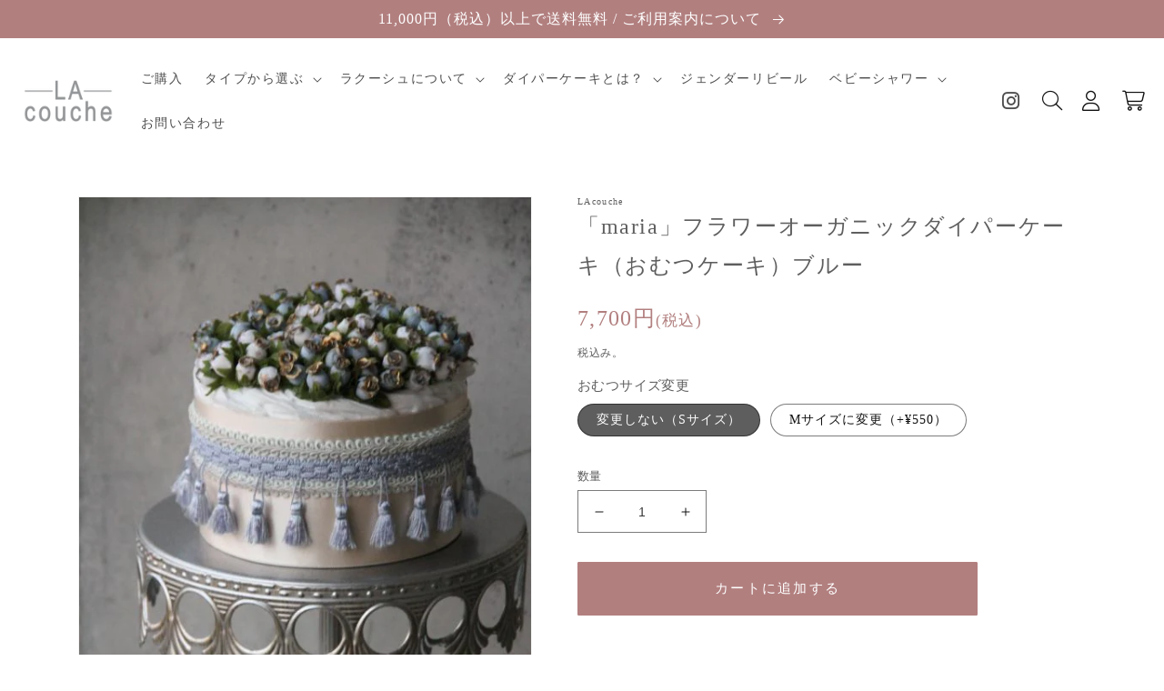

--- FILE ---
content_type: text/html; charset=utf-8
request_url: https://www.la-couche.com/products/574
body_size: 33009
content:
<!doctype html>
<html class="no-js" lang="ja">

<head>
  <meta charset="utf-8">
  <meta http-equiv="X-UA-Compatible" content="IE=edge">
  <meta name="viewport" content="width=device-width,initial-scale=1">
  <meta name="theme-color" content="">
  <link rel="canonical" href="https://www.la-couche.com/products/574">
  <link rel="preconnect" href="https://cdn.shopify.com" crossorigin><link rel="icon" type="image/png" href="//www.la-couche.com/cdn/shop/files/favicon_c58cd326-04b1-439a-bad5-8db79694ded3.png?crop=center&height=32&v=1651108293&width=32"><link rel="preconnect" href="https://fonts.shopifycdn.com" crossorigin><title>「maria」フラワーオーガニックダイパーケーキ（おむつケーキ）ブルー | ダイパーケーキ・おむつケーキならラクーシュ</title>

  
  <meta name="description" content="D018mb ■メッセージカードをご希望の方には無料でお付けします。   メッセージ内容はカート内でご記入ください。 ■ギフト用袋が必要な方は、画面をスクロールし下部よりお選びください。  （ギフト用手提げ袋/198円）   【LA couche】清楚で可憐な雰囲気漂う人気商品おむつは日本の最高品質のオーガニックコットン配合紙おむつ「ナチュラルムーニ」を使用しています。ナチュラルムーニー＝肌に優しいオーガニックコットン配合おむつナチュラル志向の方にオススメ。表面シートにオーガニックコットンを配合した「ナチュラルムーニー」。おむつは今までにない柔らかな肌触りで赤ちゃんにもママにも優しい素材。こだわり派の方に支持の高い安心・安全なプレミ">
  

  

<meta property="og:site_name" content="ダイパーケーキ・おむつケーキならラクーシュ">
<meta property="og:url" content="https://www.la-couche.com/products/574">
<meta property="og:title" content="「maria」フラワーオーガニックダイパーケーキ（おむつケーキ）ブルー">
<meta property="og:type" content="product">
<meta property="og:description" content="D018mb ■メッセージカードをご希望の方には無料でお付けします。   メッセージ内容はカート内でご記入ください。 ■ギフト用袋が必要な方は、画面をスクロールし下部よりお選びください。  （ギフト用手提げ袋/198円）   【LA couche】清楚で可憐な雰囲気漂う人気商品おむつは日本の最高品質のオーガニックコットン配合紙おむつ「ナチュラルムーニ」を使用しています。ナチュラルムーニー＝肌に優しいオーガニックコットン配合おむつナチュラル志向の方にオススメ。表面シートにオーガニックコットンを配合した「ナチュラルムーニー」。おむつは今までにない柔らかな肌触りで赤ちゃんにもママにも優しい素材。こだわり派の方に支持の高い安心・安全なプレミ"><meta property="og:image" content="http://www.la-couche.com/cdn/shop/products/20180725_c85c52.jpg?v=1650105238">
  <meta property="og:image:secure_url" content="https://www.la-couche.com/cdn/shop/products/20180725_c85c52.jpg?v=1650105238">
  <meta property="og:image:width" content="533">
  <meta property="og:image:height" content="800"><meta property="og:price:amount" content="7,700">
  <meta property="og:price:currency" content="JPY"><meta name="twitter:card" content="summary_large_image">
<meta name="twitter:title" content="「maria」フラワーオーガニックダイパーケーキ（おむつケーキ）ブルー">
<meta name="twitter:description" content="D018mb ■メッセージカードをご希望の方には無料でお付けします。   メッセージ内容はカート内でご記入ください。 ■ギフト用袋が必要な方は、画面をスクロールし下部よりお選びください。  （ギフト用手提げ袋/198円）   【LA couche】清楚で可憐な雰囲気漂う人気商品おむつは日本の最高品質のオーガニックコットン配合紙おむつ「ナチュラルムーニ」を使用しています。ナチュラルムーニー＝肌に優しいオーガニックコットン配合おむつナチュラル志向の方にオススメ。表面シートにオーガニックコットンを配合した「ナチュラルムーニー」。おむつは今までにない柔らかな肌触りで赤ちゃんにもママにも優しい素材。こだわり派の方に支持の高い安心・安全なプレミ">


  <script src="//www.la-couche.com/cdn/shop/t/5/assets/global.js?v=135116476141006970691648441154" defer="defer"></script>
  <script>window.performance && window.performance.mark && window.performance.mark('shopify.content_for_header.start');</script><meta name="google-site-verification" content="y39cfB4rszW-BDziJCbFPIzchM9lMkXnue5Me2N_oDE">
<meta id="shopify-digital-wallet" name="shopify-digital-wallet" content="/60385558727/digital_wallets/dialog">
<meta name="shopify-checkout-api-token" content="f41e3a8f0f70150e383da41a0b196482">
<link rel="alternate" type="application/json+oembed" href="https://www.la-couche.com/products/574.oembed">
<script async="async" src="/checkouts/internal/preloads.js?locale=ja-JP"></script>
<link rel="preconnect" href="https://shop.app" crossorigin="anonymous">
<script async="async" src="https://shop.app/checkouts/internal/preloads.js?locale=ja-JP&shop_id=60385558727" crossorigin="anonymous"></script>
<script id="apple-pay-shop-capabilities" type="application/json">{"shopId":60385558727,"countryCode":"JP","currencyCode":"JPY","merchantCapabilities":["supports3DS"],"merchantId":"gid:\/\/shopify\/Shop\/60385558727","merchantName":"ダイパーケーキ・おむつケーキならラクーシュ","requiredBillingContactFields":["postalAddress","email","phone"],"requiredShippingContactFields":["postalAddress","email","phone"],"shippingType":"shipping","supportedNetworks":["visa","masterCard","amex","jcb","discover"],"total":{"type":"pending","label":"ダイパーケーキ・おむつケーキならラクーシュ","amount":"1.00"},"shopifyPaymentsEnabled":true,"supportsSubscriptions":true}</script>
<script id="shopify-features" type="application/json">{"accessToken":"f41e3a8f0f70150e383da41a0b196482","betas":["rich-media-storefront-analytics"],"domain":"www.la-couche.com","predictiveSearch":false,"shopId":60385558727,"locale":"ja"}</script>
<script>var Shopify = Shopify || {};
Shopify.shop = "lacoucheonline.myshopify.com";
Shopify.locale = "ja";
Shopify.currency = {"active":"JPY","rate":"1.0"};
Shopify.country = "JP";
Shopify.theme = {"name":"Dawn","id":129670086855,"schema_name":"Dawn","schema_version":"4.0.0","theme_store_id":887,"role":"main"};
Shopify.theme.handle = "null";
Shopify.theme.style = {"id":null,"handle":null};
Shopify.cdnHost = "www.la-couche.com/cdn";
Shopify.routes = Shopify.routes || {};
Shopify.routes.root = "/";</script>
<script type="module">!function(o){(o.Shopify=o.Shopify||{}).modules=!0}(window);</script>
<script>!function(o){function n(){var o=[];function n(){o.push(Array.prototype.slice.apply(arguments))}return n.q=o,n}var t=o.Shopify=o.Shopify||{};t.loadFeatures=n(),t.autoloadFeatures=n()}(window);</script>
<script>
  window.ShopifyPay = window.ShopifyPay || {};
  window.ShopifyPay.apiHost = "shop.app\/pay";
  window.ShopifyPay.redirectState = null;
</script>
<script id="shop-js-analytics" type="application/json">{"pageType":"product"}</script>
<script defer="defer" async type="module" src="//www.la-couche.com/cdn/shopifycloud/shop-js/modules/v2/client.init-shop-cart-sync_0MstufBG.ja.esm.js"></script>
<script defer="defer" async type="module" src="//www.la-couche.com/cdn/shopifycloud/shop-js/modules/v2/chunk.common_jll-23Z1.esm.js"></script>
<script defer="defer" async type="module" src="//www.la-couche.com/cdn/shopifycloud/shop-js/modules/v2/chunk.modal_HXih6-AF.esm.js"></script>
<script type="module">
  await import("//www.la-couche.com/cdn/shopifycloud/shop-js/modules/v2/client.init-shop-cart-sync_0MstufBG.ja.esm.js");
await import("//www.la-couche.com/cdn/shopifycloud/shop-js/modules/v2/chunk.common_jll-23Z1.esm.js");
await import("//www.la-couche.com/cdn/shopifycloud/shop-js/modules/v2/chunk.modal_HXih6-AF.esm.js");

  window.Shopify.SignInWithShop?.initShopCartSync?.({"fedCMEnabled":true,"windoidEnabled":true});

</script>
<script>
  window.Shopify = window.Shopify || {};
  if (!window.Shopify.featureAssets) window.Shopify.featureAssets = {};
  window.Shopify.featureAssets['shop-js'] = {"shop-cart-sync":["modules/v2/client.shop-cart-sync_DN7iwvRY.ja.esm.js","modules/v2/chunk.common_jll-23Z1.esm.js","modules/v2/chunk.modal_HXih6-AF.esm.js"],"init-fed-cm":["modules/v2/client.init-fed-cm_DmZOWWut.ja.esm.js","modules/v2/chunk.common_jll-23Z1.esm.js","modules/v2/chunk.modal_HXih6-AF.esm.js"],"shop-cash-offers":["modules/v2/client.shop-cash-offers_HFfvn_Gz.ja.esm.js","modules/v2/chunk.common_jll-23Z1.esm.js","modules/v2/chunk.modal_HXih6-AF.esm.js"],"shop-login-button":["modules/v2/client.shop-login-button_BVN3pvk0.ja.esm.js","modules/v2/chunk.common_jll-23Z1.esm.js","modules/v2/chunk.modal_HXih6-AF.esm.js"],"pay-button":["modules/v2/client.pay-button_CyS_4GVi.ja.esm.js","modules/v2/chunk.common_jll-23Z1.esm.js","modules/v2/chunk.modal_HXih6-AF.esm.js"],"shop-button":["modules/v2/client.shop-button_zh22db91.ja.esm.js","modules/v2/chunk.common_jll-23Z1.esm.js","modules/v2/chunk.modal_HXih6-AF.esm.js"],"avatar":["modules/v2/client.avatar_BTnouDA3.ja.esm.js"],"init-windoid":["modules/v2/client.init-windoid_BlVJIuJ5.ja.esm.js","modules/v2/chunk.common_jll-23Z1.esm.js","modules/v2/chunk.modal_HXih6-AF.esm.js"],"init-shop-for-new-customer-accounts":["modules/v2/client.init-shop-for-new-customer-accounts_BqzwtUK7.ja.esm.js","modules/v2/client.shop-login-button_BVN3pvk0.ja.esm.js","modules/v2/chunk.common_jll-23Z1.esm.js","modules/v2/chunk.modal_HXih6-AF.esm.js"],"init-shop-email-lookup-coordinator":["modules/v2/client.init-shop-email-lookup-coordinator_DKDv3hKi.ja.esm.js","modules/v2/chunk.common_jll-23Z1.esm.js","modules/v2/chunk.modal_HXih6-AF.esm.js"],"init-shop-cart-sync":["modules/v2/client.init-shop-cart-sync_0MstufBG.ja.esm.js","modules/v2/chunk.common_jll-23Z1.esm.js","modules/v2/chunk.modal_HXih6-AF.esm.js"],"shop-toast-manager":["modules/v2/client.shop-toast-manager_BkVvTGW3.ja.esm.js","modules/v2/chunk.common_jll-23Z1.esm.js","modules/v2/chunk.modal_HXih6-AF.esm.js"],"init-customer-accounts":["modules/v2/client.init-customer-accounts_CZbUHFPX.ja.esm.js","modules/v2/client.shop-login-button_BVN3pvk0.ja.esm.js","modules/v2/chunk.common_jll-23Z1.esm.js","modules/v2/chunk.modal_HXih6-AF.esm.js"],"init-customer-accounts-sign-up":["modules/v2/client.init-customer-accounts-sign-up_C0QA8nCd.ja.esm.js","modules/v2/client.shop-login-button_BVN3pvk0.ja.esm.js","modules/v2/chunk.common_jll-23Z1.esm.js","modules/v2/chunk.modal_HXih6-AF.esm.js"],"shop-follow-button":["modules/v2/client.shop-follow-button_CSkbpFfm.ja.esm.js","modules/v2/chunk.common_jll-23Z1.esm.js","modules/v2/chunk.modal_HXih6-AF.esm.js"],"checkout-modal":["modules/v2/client.checkout-modal_rYdHFJTE.ja.esm.js","modules/v2/chunk.common_jll-23Z1.esm.js","modules/v2/chunk.modal_HXih6-AF.esm.js"],"shop-login":["modules/v2/client.shop-login_DeXIozZF.ja.esm.js","modules/v2/chunk.common_jll-23Z1.esm.js","modules/v2/chunk.modal_HXih6-AF.esm.js"],"lead-capture":["modules/v2/client.lead-capture_DGEoeVgo.ja.esm.js","modules/v2/chunk.common_jll-23Z1.esm.js","modules/v2/chunk.modal_HXih6-AF.esm.js"],"payment-terms":["modules/v2/client.payment-terms_BXPcfuME.ja.esm.js","modules/v2/chunk.common_jll-23Z1.esm.js","modules/v2/chunk.modal_HXih6-AF.esm.js"]};
</script>
<script>(function() {
  var isLoaded = false;
  function asyncLoad() {
    if (isLoaded) return;
    isLoaded = true;
    var urls = ["https:\/\/instafeed.nfcube.com\/cdn\/5460a927bb875742c695fad4aa9d124b.js?shop=lacoucheonline.myshopify.com","https:\/\/productoptions.w3apps.co\/js\/options.js?shop=lacoucheonline.myshopify.com","https:\/\/d1qnl12h46g6qu.cloudfront.net\/lacoucheonline.myshopify.com.js?shop=lacoucheonline.myshopify.com","https:\/\/cdn.shopify.com\/s\/files\/1\/0184\/4255\/1360\/files\/quicklink.v3.min.js?v=1645163498\u0026shop=lacoucheonline.myshopify.com","https:\/\/reconvert-cdn.com\/assets\/js\/store_reconvert_node.js?shop=lacoucheonline.myshopify.com","https:\/\/gift-script-pr.pages.dev\/script.js?shop=lacoucheonline.myshopify.com"];
    for (var i = 0; i < urls.length; i++) {
      var s = document.createElement('script');
      s.type = 'text/javascript';
      s.async = true;
      s.src = urls[i];
      var x = document.getElementsByTagName('script')[0];
      x.parentNode.insertBefore(s, x);
    }
  };
  if(window.attachEvent) {
    window.attachEvent('onload', asyncLoad);
  } else {
    window.addEventListener('load', asyncLoad, false);
  }
})();</script>
<script id="__st">var __st={"a":60385558727,"offset":32400,"reqid":"44a4c229-ffd7-473c-8319-45206debdb0e-1769094092","pageurl":"www.la-couche.com\/products\/574","u":"d5ffac25c0ec","p":"product","rtyp":"product","rid":7320544837831};</script>
<script>window.ShopifyPaypalV4VisibilityTracking = true;</script>
<script id="captcha-bootstrap">!function(){'use strict';const t='contact',e='account',n='new_comment',o=[[t,t],['blogs',n],['comments',n],[t,'customer']],c=[[e,'customer_login'],[e,'guest_login'],[e,'recover_customer_password'],[e,'create_customer']],r=t=>t.map((([t,e])=>`form[action*='/${t}']:not([data-nocaptcha='true']) input[name='form_type'][value='${e}']`)).join(','),a=t=>()=>t?[...document.querySelectorAll(t)].map((t=>t.form)):[];function s(){const t=[...o],e=r(t);return a(e)}const i='password',u='form_key',d=['recaptcha-v3-token','g-recaptcha-response','h-captcha-response',i],f=()=>{try{return window.sessionStorage}catch{return}},m='__shopify_v',_=t=>t.elements[u];function p(t,e,n=!1){try{const o=window.sessionStorage,c=JSON.parse(o.getItem(e)),{data:r}=function(t){const{data:e,action:n}=t;return t[m]||n?{data:e,action:n}:{data:t,action:n}}(c);for(const[e,n]of Object.entries(r))t.elements[e]&&(t.elements[e].value=n);n&&o.removeItem(e)}catch(o){console.error('form repopulation failed',{error:o})}}const l='form_type',E='cptcha';function T(t){t.dataset[E]=!0}const w=window,h=w.document,L='Shopify',v='ce_forms',y='captcha';let A=!1;((t,e)=>{const n=(g='f06e6c50-85a8-45c8-87d0-21a2b65856fe',I='https://cdn.shopify.com/shopifycloud/storefront-forms-hcaptcha/ce_storefront_forms_captcha_hcaptcha.v1.5.2.iife.js',D={infoText:'hCaptchaによる保護',privacyText:'プライバシー',termsText:'利用規約'},(t,e,n)=>{const o=w[L][v],c=o.bindForm;if(c)return c(t,g,e,D).then(n);var r;o.q.push([[t,g,e,D],n]),r=I,A||(h.body.append(Object.assign(h.createElement('script'),{id:'captcha-provider',async:!0,src:r})),A=!0)});var g,I,D;w[L]=w[L]||{},w[L][v]=w[L][v]||{},w[L][v].q=[],w[L][y]=w[L][y]||{},w[L][y].protect=function(t,e){n(t,void 0,e),T(t)},Object.freeze(w[L][y]),function(t,e,n,w,h,L){const[v,y,A,g]=function(t,e,n){const i=e?o:[],u=t?c:[],d=[...i,...u],f=r(d),m=r(i),_=r(d.filter((([t,e])=>n.includes(e))));return[a(f),a(m),a(_),s()]}(w,h,L),I=t=>{const e=t.target;return e instanceof HTMLFormElement?e:e&&e.form},D=t=>v().includes(t);t.addEventListener('submit',(t=>{const e=I(t);if(!e)return;const n=D(e)&&!e.dataset.hcaptchaBound&&!e.dataset.recaptchaBound,o=_(e),c=g().includes(e)&&(!o||!o.value);(n||c)&&t.preventDefault(),c&&!n&&(function(t){try{if(!f())return;!function(t){const e=f();if(!e)return;const n=_(t);if(!n)return;const o=n.value;o&&e.removeItem(o)}(t);const e=Array.from(Array(32),(()=>Math.random().toString(36)[2])).join('');!function(t,e){_(t)||t.append(Object.assign(document.createElement('input'),{type:'hidden',name:u})),t.elements[u].value=e}(t,e),function(t,e){const n=f();if(!n)return;const o=[...t.querySelectorAll(`input[type='${i}']`)].map((({name:t})=>t)),c=[...d,...o],r={};for(const[a,s]of new FormData(t).entries())c.includes(a)||(r[a]=s);n.setItem(e,JSON.stringify({[m]:1,action:t.action,data:r}))}(t,e)}catch(e){console.error('failed to persist form',e)}}(e),e.submit())}));const S=(t,e)=>{t&&!t.dataset[E]&&(n(t,e.some((e=>e===t))),T(t))};for(const o of['focusin','change'])t.addEventListener(o,(t=>{const e=I(t);D(e)&&S(e,y())}));const B=e.get('form_key'),M=e.get(l),P=B&&M;t.addEventListener('DOMContentLoaded',(()=>{const t=y();if(P)for(const e of t)e.elements[l].value===M&&p(e,B);[...new Set([...A(),...v().filter((t=>'true'===t.dataset.shopifyCaptcha))])].forEach((e=>S(e,t)))}))}(h,new URLSearchParams(w.location.search),n,t,e,['guest_login'])})(!0,!0)}();</script>
<script integrity="sha256-4kQ18oKyAcykRKYeNunJcIwy7WH5gtpwJnB7kiuLZ1E=" data-source-attribution="shopify.loadfeatures" defer="defer" src="//www.la-couche.com/cdn/shopifycloud/storefront/assets/storefront/load_feature-a0a9edcb.js" crossorigin="anonymous"></script>
<script crossorigin="anonymous" defer="defer" src="//www.la-couche.com/cdn/shopifycloud/storefront/assets/shopify_pay/storefront-65b4c6d7.js?v=20250812"></script>
<script data-source-attribution="shopify.dynamic_checkout.dynamic.init">var Shopify=Shopify||{};Shopify.PaymentButton=Shopify.PaymentButton||{isStorefrontPortableWallets:!0,init:function(){window.Shopify.PaymentButton.init=function(){};var t=document.createElement("script");t.src="https://www.la-couche.com/cdn/shopifycloud/portable-wallets/latest/portable-wallets.ja.js",t.type="module",document.head.appendChild(t)}};
</script>
<script data-source-attribution="shopify.dynamic_checkout.buyer_consent">
  function portableWalletsHideBuyerConsent(e){var t=document.getElementById("shopify-buyer-consent"),n=document.getElementById("shopify-subscription-policy-button");t&&n&&(t.classList.add("hidden"),t.setAttribute("aria-hidden","true"),n.removeEventListener("click",e))}function portableWalletsShowBuyerConsent(e){var t=document.getElementById("shopify-buyer-consent"),n=document.getElementById("shopify-subscription-policy-button");t&&n&&(t.classList.remove("hidden"),t.removeAttribute("aria-hidden"),n.addEventListener("click",e))}window.Shopify?.PaymentButton&&(window.Shopify.PaymentButton.hideBuyerConsent=portableWalletsHideBuyerConsent,window.Shopify.PaymentButton.showBuyerConsent=portableWalletsShowBuyerConsent);
</script>
<script data-source-attribution="shopify.dynamic_checkout.cart.bootstrap">document.addEventListener("DOMContentLoaded",(function(){function t(){return document.querySelector("shopify-accelerated-checkout-cart, shopify-accelerated-checkout")}if(t())Shopify.PaymentButton.init();else{new MutationObserver((function(e,n){t()&&(Shopify.PaymentButton.init(),n.disconnect())})).observe(document.body,{childList:!0,subtree:!0})}}));
</script>
<link id="shopify-accelerated-checkout-styles" rel="stylesheet" media="screen" href="https://www.la-couche.com/cdn/shopifycloud/portable-wallets/latest/accelerated-checkout-backwards-compat.css" crossorigin="anonymous">
<style id="shopify-accelerated-checkout-cart">
        #shopify-buyer-consent {
  margin-top: 1em;
  display: inline-block;
  width: 100%;
}

#shopify-buyer-consent.hidden {
  display: none;
}

#shopify-subscription-policy-button {
  background: none;
  border: none;
  padding: 0;
  text-decoration: underline;
  font-size: inherit;
  cursor: pointer;
}

#shopify-subscription-policy-button::before {
  box-shadow: none;
}

      </style>
<script id="sections-script" data-sections="main-product,product-recommendations,header,footer" defer="defer" src="//www.la-couche.com/cdn/shop/t/5/compiled_assets/scripts.js?v=10512"></script>
<script>window.performance && window.performance.mark && window.performance.mark('shopify.content_for_header.end');</script>


  <style data-shopify>
  @font-face {
  font-family: Assistant;
  font-weight: 400;
  font-style: normal;
  font-display: swap;
  src: url("//www.la-couche.com/cdn/fonts/assistant/assistant_n4.9120912a469cad1cc292572851508ca49d12e768.woff2") format("woff2"),
       url("//www.la-couche.com/cdn/fonts/assistant/assistant_n4.6e9875ce64e0fefcd3f4446b7ec9036b3ddd2985.woff") format("woff");
}

  @font-face {
  font-family: Assistant;
  font-weight: 700;
  font-style: normal;
  font-display: swap;
  src: url("//www.la-couche.com/cdn/fonts/assistant/assistant_n7.bf44452348ec8b8efa3aa3068825305886b1c83c.woff2") format("woff2"),
       url("//www.la-couche.com/cdn/fonts/assistant/assistant_n7.0c887fee83f6b3bda822f1150b912c72da0f7b64.woff") format("woff");
}

  
  
  @font-face {
  font-family: Assistant;
  font-weight: 400;
  font-style: normal;
  font-display: swap;
  src: url("//www.la-couche.com/cdn/fonts/assistant/assistant_n4.9120912a469cad1cc292572851508ca49d12e768.woff2") format("woff2"),
       url("//www.la-couche.com/cdn/fonts/assistant/assistant_n4.6e9875ce64e0fefcd3f4446b7ec9036b3ddd2985.woff") format("woff");
}


  :root {
  --font-body-family: Assistant, sans-serif;
  --font-body-style: normal;
  --font-body-weight: 400;

  --font-heading-family: Assistant, sans-serif;
  --font-heading-style: normal;
  --font-heading-weight: 400;

  --font-body-scale: 1.0;
  --font-heading-scale: 1.0;

  --color-base-text: 18, 18, 18;
  --color-shadow: 18, 18, 18;
  --color-base-background-1: 255, 255, 255;
  --color-base-background-2: 243, 243, 243;
  --color-base-solid-button-labels: 255, 255, 255;
  --color-base-outline-button-labels: 18, 18, 18;
  --color-base-accent-1: 18, 18, 18;
  --color-base-accent-2: 51, 79, 180;
  --payment-terms-background-color: #FFFFFF;

  --gradient-base-background-1: #FFFFFF;
  --gradient-base-background-2: #F3F3F3;
  --gradient-base-accent-1: #121212;
  --gradient-base-accent-2: #334FB4;

  --media-padding: px;
  --media-border-opacity: 0.05;
  --media-border-width: 1px;
  --media-radius: 0px;
  --media-shadow-opacity: 0.0;
  --media-shadow-horizontal-offset: 0px;
  --media-shadow-vertical-offset: 0px;
  --media-shadow-blur-radius: 0px;

  --page-width: 120rem;
  --page-width-margin: 0rem;

  --card-image-padding: 0.0rem;
  --card-corner-radius: 0.0rem;
  --card-text-alignment: left;
  --card-border-width: 0.0rem;
  --card-border-opacity: 0.0;
  --card-shadow-opacity: 0.1;
  --card-shadow-horizontal-offset: 0.0rem;
  --card-shadow-vertical-offset: 0.0rem;
  --card-shadow-blur-radius: 0.0rem;

  --badge-corner-radius: 4.0rem;

  --popup-border-width: 1px;
  --popup-border-opacity: 0.1;
  --popup-corner-radius: 0px;
  --popup-shadow-opacity: 0.0;
  --popup-shadow-horizontal-offset: 0px;
  --popup-shadow-vertical-offset: 0px;
  --popup-shadow-blur-radius: 0px;

  --drawer-border-width: 1px;
  --drawer-border-opacity: 0.1;
  --drawer-shadow-opacity: 0.0;
  --drawer-shadow-horizontal-offset: 0px;
  --drawer-shadow-vertical-offset: 0px;
  --drawer-shadow-blur-radius: 0px;

  --spacing-sections-desktop: 0px;
  --spacing-sections-mobile: 0px; --grid-desktop-vertical-spacing: 8px; --grid-desktop-horizontal-spacing: 8px;
    --grid-mobile-vertical-spacing: 4px;
    --grid-mobile-horizontal-spacing: 4px;
    --text-boxes-border-opacity: 0.0;
    --text-boxes-border-width: 0px; --text-boxes-radius: 0px; --text-boxes-shadow-opacity: 0.0; --text-boxes-shadow-horizontal-offset: 0px;
    --text-boxes-shadow-vertical-offset: 0px;
    --text-boxes-shadow-blur-radius: 0px; --buttons-radius: 0px; --buttons-radius-outset: 1px;
    --buttons-border-width: 1px;
    --buttons-border-opacity: 1.0;
    --buttons-shadow-opacity: 0.0;
    --buttons-shadow-horizontal-offset: 0px;
    --buttons-shadow-vertical-offset: 0px;
    --buttons-shadow-blur-radius: 0px;
    --buttons-border-offset: 0px;

    --inputs-radius: 0px;
    --inputs-border-width: 1px;
    --inputs-border-opacity: 0.55;
    --inputs-shadow-opacity: 0.0;
    --inputs-shadow-horizontal-offset: 0px;
    --inputs-margin-offset: 0px;
    --inputs-shadow-vertical-offset: 0px;
    --inputs-shadow-blur-radius: 0px;
    --inputs-radius-outset: 0px;

    --variant-pills-radius: 40px;
    --variant-pills-border-width: 1px;
    --variant-pills-border-opacity: 0.55;
    --variant-pills-shadow-opacity: 0.0;
    --variant-pills-shadow-horizontal-offset: 0px;
    --variant-pills-shadow-vertical-offset: 0px;
    --variant-pills-shadow-blur-radius: 0px;
    }

    *,
    *::before,
    *::after {
    box-sizing: inherit;
    }

    html {
    box-sizing: border-box;
    font-size: calc(var(--font-body-scale) * 62.5%);
    height: 100%;
    }

    body {
    display: grid;
    grid-template-rows: auto auto 1fr auto;
    grid-template-columns: 100%;
    min-height: 100%;
    margin: 0;
    font-size: 1.5rem;
    letter-spacing: 0.06rem;
    line-height: calc(1 + 0.8 / var(--font-body-scale));
    font-family: var(--font-body-family);
    font-style: var(--font-body-style);
    font-weight: var(--font-body-weight);
    }

    @media screen and (min-width: 750px) {
    body {
    font-size: 1.6rem;
    }
    }
    </style>

    <link rel="stylesheet" type="text/css" href="//cdn.jsdelivr.net/npm/slick-carousel@1.8.1/slick/slick.css" />
    <link rel="stylesheet" type="text/css" href="//cdn.jsdelivr.net/npm/slick-carousel@1.8.1/slick/slick-theme.css" />


    <link href="//www.la-couche.com/cdn/shop/t/5/assets/base.css?v=179101186703691076781648474031" rel="stylesheet" type="text/css" media="all" />
    <link href="//www.la-couche.com/cdn/shop/t/5/assets/import.css?v=154579212437876379171686186355" rel="stylesheet" type="text/css" media="all" />
<link rel="preload" as="font" href="//www.la-couche.com/cdn/fonts/assistant/assistant_n4.9120912a469cad1cc292572851508ca49d12e768.woff2" type="font/woff2" crossorigin><link rel="preload" as="font" href="//www.la-couche.com/cdn/fonts/assistant/assistant_n4.9120912a469cad1cc292572851508ca49d12e768.woff2" type="font/woff2" crossorigin><link rel="stylesheet" href="//www.la-couche.com/cdn/shop/t/5/assets/component-predictive-search.css?v=165644661289088488651648441150" media="print"
      onload="this.media='all'"><script>document.documentElement.className = document.documentElement.className.replace('no-js', 'js');
      if (Shopify.designMode) {
        document.documentElement.classList.add('shopify-design-mode');
      }
    </script>

    <script src="https://kit.fontawesome.com/5ed084c122.js" crossorigin="anonymous"></script>


    <script type="text/javascript" src="//code.jquery.com/jquery-1.11.0.min.js"></script>
    <script type="text/javascript" src="//code.jquery.com/jquery-migrate-1.2.1.min.js"></script>
    <script type="text/javascript" src="//cdn.jsdelivr.net/npm/slick-carousel@1.8.1/slick/slick.min.js"></script>

    <script src="//www.la-couche.com/cdn/shop/t/5/assets/jquery.matchHeight-min.js?v=36105689626346892531649305565" defer="defer"></script>

    <script src="//www.la-couche.com/cdn/shop/t/5/assets/main.js?v=65734096722983836701649814046" defer="defer"></script>

    <!-- Start of HubSpot Embed Code -->
    <script type="text/javascript" id="hs-script-loader" async defer src="//js-na1.hs-scripts.com/21800000.js"></script>
    <!-- End of HubSpot Embed Code -->

    <meta name="google-site-verification" content="vmM85aPxJbXg7oTiuhEXedFB7FxP47w4jQ8GhBBysD0" />

    <script async src="https://s.yimg.jp/images/listing/tool/cv/ytag.js"></script>
    <script>
    window.yjDataLayer = window.yjDataLayer || [];
    function ytag() { yjDataLayer.push(arguments); }
    ytag({"type":"ycl_cookie", "config":{"ycl_use_non_cookie_storage":true}});
    </script>


<!-- BEGIN app block: shopify://apps/also-bought/blocks/app-embed-block/b94b27b4-738d-4d92-9e60-43c22d1da3f2 --><script>
    window.codeblackbelt = window.codeblackbelt || {};
    window.codeblackbelt.shop = window.codeblackbelt.shop || 'lacoucheonline.myshopify.com';
    
        window.codeblackbelt.productId = 7320544837831;</script><script src="//cdn.codeblackbelt.com/widgets/also-bought/main.min.js?version=2026012300+0900" async></script>
<!-- END app block --><link href="https://monorail-edge.shopifysvc.com" rel="dns-prefetch">
<script>(function(){if ("sendBeacon" in navigator && "performance" in window) {try {var session_token_from_headers = performance.getEntriesByType('navigation')[0].serverTiming.find(x => x.name == '_s').description;} catch {var session_token_from_headers = undefined;}var session_cookie_matches = document.cookie.match(/_shopify_s=([^;]*)/);var session_token_from_cookie = session_cookie_matches && session_cookie_matches.length === 2 ? session_cookie_matches[1] : "";var session_token = session_token_from_headers || session_token_from_cookie || "";function handle_abandonment_event(e) {var entries = performance.getEntries().filter(function(entry) {return /monorail-edge.shopifysvc.com/.test(entry.name);});if (!window.abandonment_tracked && entries.length === 0) {window.abandonment_tracked = true;var currentMs = Date.now();var navigation_start = performance.timing.navigationStart;var payload = {shop_id: 60385558727,url: window.location.href,navigation_start,duration: currentMs - navigation_start,session_token,page_type: "product"};window.navigator.sendBeacon("https://monorail-edge.shopifysvc.com/v1/produce", JSON.stringify({schema_id: "online_store_buyer_site_abandonment/1.1",payload: payload,metadata: {event_created_at_ms: currentMs,event_sent_at_ms: currentMs}}));}}window.addEventListener('pagehide', handle_abandonment_event);}}());</script>
<script id="web-pixels-manager-setup">(function e(e,d,r,n,o){if(void 0===o&&(o={}),!Boolean(null===(a=null===(i=window.Shopify)||void 0===i?void 0:i.analytics)||void 0===a?void 0:a.replayQueue)){var i,a;window.Shopify=window.Shopify||{};var t=window.Shopify;t.analytics=t.analytics||{};var s=t.analytics;s.replayQueue=[],s.publish=function(e,d,r){return s.replayQueue.push([e,d,r]),!0};try{self.performance.mark("wpm:start")}catch(e){}var l=function(){var e={modern:/Edge?\/(1{2}[4-9]|1[2-9]\d|[2-9]\d{2}|\d{4,})\.\d+(\.\d+|)|Firefox\/(1{2}[4-9]|1[2-9]\d|[2-9]\d{2}|\d{4,})\.\d+(\.\d+|)|Chrom(ium|e)\/(9{2}|\d{3,})\.\d+(\.\d+|)|(Maci|X1{2}).+ Version\/(15\.\d+|(1[6-9]|[2-9]\d|\d{3,})\.\d+)([,.]\d+|)( \(\w+\)|)( Mobile\/\w+|) Safari\/|Chrome.+OPR\/(9{2}|\d{3,})\.\d+\.\d+|(CPU[ +]OS|iPhone[ +]OS|CPU[ +]iPhone|CPU IPhone OS|CPU iPad OS)[ +]+(15[._]\d+|(1[6-9]|[2-9]\d|\d{3,})[._]\d+)([._]\d+|)|Android:?[ /-](13[3-9]|1[4-9]\d|[2-9]\d{2}|\d{4,})(\.\d+|)(\.\d+|)|Android.+Firefox\/(13[5-9]|1[4-9]\d|[2-9]\d{2}|\d{4,})\.\d+(\.\d+|)|Android.+Chrom(ium|e)\/(13[3-9]|1[4-9]\d|[2-9]\d{2}|\d{4,})\.\d+(\.\d+|)|SamsungBrowser\/([2-9]\d|\d{3,})\.\d+/,legacy:/Edge?\/(1[6-9]|[2-9]\d|\d{3,})\.\d+(\.\d+|)|Firefox\/(5[4-9]|[6-9]\d|\d{3,})\.\d+(\.\d+|)|Chrom(ium|e)\/(5[1-9]|[6-9]\d|\d{3,})\.\d+(\.\d+|)([\d.]+$|.*Safari\/(?![\d.]+ Edge\/[\d.]+$))|(Maci|X1{2}).+ Version\/(10\.\d+|(1[1-9]|[2-9]\d|\d{3,})\.\d+)([,.]\d+|)( \(\w+\)|)( Mobile\/\w+|) Safari\/|Chrome.+OPR\/(3[89]|[4-9]\d|\d{3,})\.\d+\.\d+|(CPU[ +]OS|iPhone[ +]OS|CPU[ +]iPhone|CPU IPhone OS|CPU iPad OS)[ +]+(10[._]\d+|(1[1-9]|[2-9]\d|\d{3,})[._]\d+)([._]\d+|)|Android:?[ /-](13[3-9]|1[4-9]\d|[2-9]\d{2}|\d{4,})(\.\d+|)(\.\d+|)|Mobile Safari.+OPR\/([89]\d|\d{3,})\.\d+\.\d+|Android.+Firefox\/(13[5-9]|1[4-9]\d|[2-9]\d{2}|\d{4,})\.\d+(\.\d+|)|Android.+Chrom(ium|e)\/(13[3-9]|1[4-9]\d|[2-9]\d{2}|\d{4,})\.\d+(\.\d+|)|Android.+(UC? ?Browser|UCWEB|U3)[ /]?(15\.([5-9]|\d{2,})|(1[6-9]|[2-9]\d|\d{3,})\.\d+)\.\d+|SamsungBrowser\/(5\.\d+|([6-9]|\d{2,})\.\d+)|Android.+MQ{2}Browser\/(14(\.(9|\d{2,})|)|(1[5-9]|[2-9]\d|\d{3,})(\.\d+|))(\.\d+|)|K[Aa][Ii]OS\/(3\.\d+|([4-9]|\d{2,})\.\d+)(\.\d+|)/},d=e.modern,r=e.legacy,n=navigator.userAgent;return n.match(d)?"modern":n.match(r)?"legacy":"unknown"}(),u="modern"===l?"modern":"legacy",c=(null!=n?n:{modern:"",legacy:""})[u],f=function(e){return[e.baseUrl,"/wpm","/b",e.hashVersion,"modern"===e.buildTarget?"m":"l",".js"].join("")}({baseUrl:d,hashVersion:r,buildTarget:u}),m=function(e){var d=e.version,r=e.bundleTarget,n=e.surface,o=e.pageUrl,i=e.monorailEndpoint;return{emit:function(e){var a=e.status,t=e.errorMsg,s=(new Date).getTime(),l=JSON.stringify({metadata:{event_sent_at_ms:s},events:[{schema_id:"web_pixels_manager_load/3.1",payload:{version:d,bundle_target:r,page_url:o,status:a,surface:n,error_msg:t},metadata:{event_created_at_ms:s}}]});if(!i)return console&&console.warn&&console.warn("[Web Pixels Manager] No Monorail endpoint provided, skipping logging."),!1;try{return self.navigator.sendBeacon.bind(self.navigator)(i,l)}catch(e){}var u=new XMLHttpRequest;try{return u.open("POST",i,!0),u.setRequestHeader("Content-Type","text/plain"),u.send(l),!0}catch(e){return console&&console.warn&&console.warn("[Web Pixels Manager] Got an unhandled error while logging to Monorail."),!1}}}}({version:r,bundleTarget:l,surface:e.surface,pageUrl:self.location.href,monorailEndpoint:e.monorailEndpoint});try{o.browserTarget=l,function(e){var d=e.src,r=e.async,n=void 0===r||r,o=e.onload,i=e.onerror,a=e.sri,t=e.scriptDataAttributes,s=void 0===t?{}:t,l=document.createElement("script"),u=document.querySelector("head"),c=document.querySelector("body");if(l.async=n,l.src=d,a&&(l.integrity=a,l.crossOrigin="anonymous"),s)for(var f in s)if(Object.prototype.hasOwnProperty.call(s,f))try{l.dataset[f]=s[f]}catch(e){}if(o&&l.addEventListener("load",o),i&&l.addEventListener("error",i),u)u.appendChild(l);else{if(!c)throw new Error("Did not find a head or body element to append the script");c.appendChild(l)}}({src:f,async:!0,onload:function(){if(!function(){var e,d;return Boolean(null===(d=null===(e=window.Shopify)||void 0===e?void 0:e.analytics)||void 0===d?void 0:d.initialized)}()){var d=window.webPixelsManager.init(e)||void 0;if(d){var r=window.Shopify.analytics;r.replayQueue.forEach((function(e){var r=e[0],n=e[1],o=e[2];d.publishCustomEvent(r,n,o)})),r.replayQueue=[],r.publish=d.publishCustomEvent,r.visitor=d.visitor,r.initialized=!0}}},onerror:function(){return m.emit({status:"failed",errorMsg:"".concat(f," has failed to load")})},sri:function(e){var d=/^sha384-[A-Za-z0-9+/=]+$/;return"string"==typeof e&&d.test(e)}(c)?c:"",scriptDataAttributes:o}),m.emit({status:"loading"})}catch(e){m.emit({status:"failed",errorMsg:(null==e?void 0:e.message)||"Unknown error"})}}})({shopId: 60385558727,storefrontBaseUrl: "https://www.la-couche.com",extensionsBaseUrl: "https://extensions.shopifycdn.com/cdn/shopifycloud/web-pixels-manager",monorailEndpoint: "https://monorail-edge.shopifysvc.com/unstable/produce_batch",surface: "storefront-renderer",enabledBetaFlags: ["2dca8a86"],webPixelsConfigList: [{"id":"522223815","configuration":"{\"config\":\"{\\\"pixel_id\\\":\\\"G-EG6Z2MK2P7\\\",\\\"target_country\\\":\\\"JP\\\",\\\"gtag_events\\\":[{\\\"type\\\":\\\"search\\\",\\\"action_label\\\":[\\\"G-EG6Z2MK2P7\\\",\\\"AW-11073843517\\\/EcskCK7F5YgYEL3itaAp\\\"]},{\\\"type\\\":\\\"begin_checkout\\\",\\\"action_label\\\":[\\\"G-EG6Z2MK2P7\\\",\\\"AW-11073843517\\\/fH0DCKvF5YgYEL3itaAp\\\"]},{\\\"type\\\":\\\"view_item\\\",\\\"action_label\\\":[\\\"G-EG6Z2MK2P7\\\",\\\"AW-11073843517\\\/Oa8uCKXF5YgYEL3itaAp\\\",\\\"MC-EQEWQTWTN9\\\"]},{\\\"type\\\":\\\"purchase\\\",\\\"action_label\\\":[\\\"G-EG6Z2MK2P7\\\",\\\"AW-11073843517\\\/VxMOCKLF5YgYEL3itaAp\\\",\\\"MC-EQEWQTWTN9\\\"]},{\\\"type\\\":\\\"page_view\\\",\\\"action_label\\\":[\\\"G-EG6Z2MK2P7\\\",\\\"AW-11073843517\\\/bBquCJ_F5YgYEL3itaAp\\\",\\\"MC-EQEWQTWTN9\\\"]},{\\\"type\\\":\\\"add_payment_info\\\",\\\"action_label\\\":[\\\"G-EG6Z2MK2P7\\\",\\\"AW-11073843517\\\/n-cuCLHF5YgYEL3itaAp\\\"]},{\\\"type\\\":\\\"add_to_cart\\\",\\\"action_label\\\":[\\\"G-EG6Z2MK2P7\\\",\\\"AW-11073843517\\\/B3yACKjF5YgYEL3itaAp\\\"]}],\\\"enable_monitoring_mode\\\":false}\"}","eventPayloadVersion":"v1","runtimeContext":"OPEN","scriptVersion":"b2a88bafab3e21179ed38636efcd8a93","type":"APP","apiClientId":1780363,"privacyPurposes":[],"dataSharingAdjustments":{"protectedCustomerApprovalScopes":["read_customer_address","read_customer_email","read_customer_name","read_customer_personal_data","read_customer_phone"]}},{"id":"230490311","configuration":"{\"pixel_id\":\"353611696752661\",\"pixel_type\":\"facebook_pixel\",\"metaapp_system_user_token\":\"-\"}","eventPayloadVersion":"v1","runtimeContext":"OPEN","scriptVersion":"ca16bc87fe92b6042fbaa3acc2fbdaa6","type":"APP","apiClientId":2329312,"privacyPurposes":["ANALYTICS","MARKETING","SALE_OF_DATA"],"dataSharingAdjustments":{"protectedCustomerApprovalScopes":["read_customer_address","read_customer_email","read_customer_name","read_customer_personal_data","read_customer_phone"]}},{"id":"82247879","configuration":"{\"tagID\":\"2612461245230\"}","eventPayloadVersion":"v1","runtimeContext":"STRICT","scriptVersion":"18031546ee651571ed29edbe71a3550b","type":"APP","apiClientId":3009811,"privacyPurposes":["ANALYTICS","MARKETING","SALE_OF_DATA"],"dataSharingAdjustments":{"protectedCustomerApprovalScopes":["read_customer_address","read_customer_email","read_customer_name","read_customer_personal_data","read_customer_phone"]}},{"id":"70615239","eventPayloadVersion":"v1","runtimeContext":"LAX","scriptVersion":"1","type":"CUSTOM","privacyPurposes":["ANALYTICS"],"name":"Google Analytics tag (migrated)"},{"id":"shopify-app-pixel","configuration":"{}","eventPayloadVersion":"v1","runtimeContext":"STRICT","scriptVersion":"0450","apiClientId":"shopify-pixel","type":"APP","privacyPurposes":["ANALYTICS","MARKETING"]},{"id":"shopify-custom-pixel","eventPayloadVersion":"v1","runtimeContext":"LAX","scriptVersion":"0450","apiClientId":"shopify-pixel","type":"CUSTOM","privacyPurposes":["ANALYTICS","MARKETING"]}],isMerchantRequest: false,initData: {"shop":{"name":"ダイパーケーキ・おむつケーキならラクーシュ","paymentSettings":{"currencyCode":"JPY"},"myshopifyDomain":"lacoucheonline.myshopify.com","countryCode":"JP","storefrontUrl":"https:\/\/www.la-couche.com"},"customer":null,"cart":null,"checkout":null,"productVariants":[{"price":{"amount":7700.0,"currencyCode":"JPY"},"product":{"title":"「maria」フラワーオーガニックダイパーケーキ（おむつケーキ）ブルー","vendor":"LAcouche","id":"7320544837831","untranslatedTitle":"「maria」フラワーオーガニックダイパーケーキ（おむつケーキ）ブルー","url":"\/products\/574","type":"ラクーシュ"},"id":"42117361467591","image":{"src":"\/\/www.la-couche.com\/cdn\/shop\/products\/20180725_c85c52.jpg?v=1650105238"},"sku":"D018mb","title":"変更しない（Sサイズ）","untranslatedTitle":"変更しない（Sサイズ）"},{"price":{"amount":8250.0,"currencyCode":"JPY"},"product":{"title":"「maria」フラワーオーガニックダイパーケーキ（おむつケーキ）ブルー","vendor":"LAcouche","id":"7320544837831","untranslatedTitle":"「maria」フラワーオーガニックダイパーケーキ（おむつケーキ）ブルー","url":"\/products\/574","type":"ラクーシュ"},"id":"42117361500359","image":{"src":"\/\/www.la-couche.com\/cdn\/shop\/products\/20180725_c85c52.jpg?v=1650105238"},"sku":"D018mb-2","title":"Mサイズに変更（+¥550）","untranslatedTitle":"Mサイズに変更（+¥550）"}],"purchasingCompany":null},},"https://www.la-couche.com/cdn","fcfee988w5aeb613cpc8e4bc33m6693e112",{"modern":"","legacy":""},{"shopId":"60385558727","storefrontBaseUrl":"https:\/\/www.la-couche.com","extensionBaseUrl":"https:\/\/extensions.shopifycdn.com\/cdn\/shopifycloud\/web-pixels-manager","surface":"storefront-renderer","enabledBetaFlags":"[\"2dca8a86\"]","isMerchantRequest":"false","hashVersion":"fcfee988w5aeb613cpc8e4bc33m6693e112","publish":"custom","events":"[[\"page_viewed\",{}],[\"product_viewed\",{\"productVariant\":{\"price\":{\"amount\":7700.0,\"currencyCode\":\"JPY\"},\"product\":{\"title\":\"「maria」フラワーオーガニックダイパーケーキ（おむつケーキ）ブルー\",\"vendor\":\"LAcouche\",\"id\":\"7320544837831\",\"untranslatedTitle\":\"「maria」フラワーオーガニックダイパーケーキ（おむつケーキ）ブルー\",\"url\":\"\/products\/574\",\"type\":\"ラクーシュ\"},\"id\":\"42117361467591\",\"image\":{\"src\":\"\/\/www.la-couche.com\/cdn\/shop\/products\/20180725_c85c52.jpg?v=1650105238\"},\"sku\":\"D018mb\",\"title\":\"変更しない（Sサイズ）\",\"untranslatedTitle\":\"変更しない（Sサイズ）\"}}]]"});</script><script>
  window.ShopifyAnalytics = window.ShopifyAnalytics || {};
  window.ShopifyAnalytics.meta = window.ShopifyAnalytics.meta || {};
  window.ShopifyAnalytics.meta.currency = 'JPY';
  var meta = {"product":{"id":7320544837831,"gid":"gid:\/\/shopify\/Product\/7320544837831","vendor":"LAcouche","type":"ラクーシュ","handle":"574","variants":[{"id":42117361467591,"price":770000,"name":"「maria」フラワーオーガニックダイパーケーキ（おむつケーキ）ブルー - 変更しない（Sサイズ）","public_title":"変更しない（Sサイズ）","sku":"D018mb"},{"id":42117361500359,"price":825000,"name":"「maria」フラワーオーガニックダイパーケーキ（おむつケーキ）ブルー - Mサイズに変更（+¥550）","public_title":"Mサイズに変更（+¥550）","sku":"D018mb-2"}],"remote":false},"page":{"pageType":"product","resourceType":"product","resourceId":7320544837831,"requestId":"44a4c229-ffd7-473c-8319-45206debdb0e-1769094092"}};
  for (var attr in meta) {
    window.ShopifyAnalytics.meta[attr] = meta[attr];
  }
</script>
<script class="analytics">
  (function () {
    var customDocumentWrite = function(content) {
      var jquery = null;

      if (window.jQuery) {
        jquery = window.jQuery;
      } else if (window.Checkout && window.Checkout.$) {
        jquery = window.Checkout.$;
      }

      if (jquery) {
        jquery('body').append(content);
      }
    };

    var hasLoggedConversion = function(token) {
      if (token) {
        return document.cookie.indexOf('loggedConversion=' + token) !== -1;
      }
      return false;
    }

    var setCookieIfConversion = function(token) {
      if (token) {
        var twoMonthsFromNow = new Date(Date.now());
        twoMonthsFromNow.setMonth(twoMonthsFromNow.getMonth() + 2);

        document.cookie = 'loggedConversion=' + token + '; expires=' + twoMonthsFromNow;
      }
    }

    var trekkie = window.ShopifyAnalytics.lib = window.trekkie = window.trekkie || [];
    if (trekkie.integrations) {
      return;
    }
    trekkie.methods = [
      'identify',
      'page',
      'ready',
      'track',
      'trackForm',
      'trackLink'
    ];
    trekkie.factory = function(method) {
      return function() {
        var args = Array.prototype.slice.call(arguments);
        args.unshift(method);
        trekkie.push(args);
        return trekkie;
      };
    };
    for (var i = 0; i < trekkie.methods.length; i++) {
      var key = trekkie.methods[i];
      trekkie[key] = trekkie.factory(key);
    }
    trekkie.load = function(config) {
      trekkie.config = config || {};
      trekkie.config.initialDocumentCookie = document.cookie;
      var first = document.getElementsByTagName('script')[0];
      var script = document.createElement('script');
      script.type = 'text/javascript';
      script.onerror = function(e) {
        var scriptFallback = document.createElement('script');
        scriptFallback.type = 'text/javascript';
        scriptFallback.onerror = function(error) {
                var Monorail = {
      produce: function produce(monorailDomain, schemaId, payload) {
        var currentMs = new Date().getTime();
        var event = {
          schema_id: schemaId,
          payload: payload,
          metadata: {
            event_created_at_ms: currentMs,
            event_sent_at_ms: currentMs
          }
        };
        return Monorail.sendRequest("https://" + monorailDomain + "/v1/produce", JSON.stringify(event));
      },
      sendRequest: function sendRequest(endpointUrl, payload) {
        // Try the sendBeacon API
        if (window && window.navigator && typeof window.navigator.sendBeacon === 'function' && typeof window.Blob === 'function' && !Monorail.isIos12()) {
          var blobData = new window.Blob([payload], {
            type: 'text/plain'
          });

          if (window.navigator.sendBeacon(endpointUrl, blobData)) {
            return true;
          } // sendBeacon was not successful

        } // XHR beacon

        var xhr = new XMLHttpRequest();

        try {
          xhr.open('POST', endpointUrl);
          xhr.setRequestHeader('Content-Type', 'text/plain');
          xhr.send(payload);
        } catch (e) {
          console.log(e);
        }

        return false;
      },
      isIos12: function isIos12() {
        return window.navigator.userAgent.lastIndexOf('iPhone; CPU iPhone OS 12_') !== -1 || window.navigator.userAgent.lastIndexOf('iPad; CPU OS 12_') !== -1;
      }
    };
    Monorail.produce('monorail-edge.shopifysvc.com',
      'trekkie_storefront_load_errors/1.1',
      {shop_id: 60385558727,
      theme_id: 129670086855,
      app_name: "storefront",
      context_url: window.location.href,
      source_url: "//www.la-couche.com/cdn/s/trekkie.storefront.1bbfab421998800ff09850b62e84b8915387986d.min.js"});

        };
        scriptFallback.async = true;
        scriptFallback.src = '//www.la-couche.com/cdn/s/trekkie.storefront.1bbfab421998800ff09850b62e84b8915387986d.min.js';
        first.parentNode.insertBefore(scriptFallback, first);
      };
      script.async = true;
      script.src = '//www.la-couche.com/cdn/s/trekkie.storefront.1bbfab421998800ff09850b62e84b8915387986d.min.js';
      first.parentNode.insertBefore(script, first);
    };
    trekkie.load(
      {"Trekkie":{"appName":"storefront","development":false,"defaultAttributes":{"shopId":60385558727,"isMerchantRequest":null,"themeId":129670086855,"themeCityHash":"3247979439551427021","contentLanguage":"ja","currency":"JPY","eventMetadataId":"369a1c7b-6048-407e-b928-413ff0d2a4cf"},"isServerSideCookieWritingEnabled":true,"monorailRegion":"shop_domain","enabledBetaFlags":["65f19447"]},"Session Attribution":{},"S2S":{"facebookCapiEnabled":true,"source":"trekkie-storefront-renderer","apiClientId":580111}}
    );

    var loaded = false;
    trekkie.ready(function() {
      if (loaded) return;
      loaded = true;

      window.ShopifyAnalytics.lib = window.trekkie;

      var originalDocumentWrite = document.write;
      document.write = customDocumentWrite;
      try { window.ShopifyAnalytics.merchantGoogleAnalytics.call(this); } catch(error) {};
      document.write = originalDocumentWrite;

      window.ShopifyAnalytics.lib.page(null,{"pageType":"product","resourceType":"product","resourceId":7320544837831,"requestId":"44a4c229-ffd7-473c-8319-45206debdb0e-1769094092","shopifyEmitted":true});

      var match = window.location.pathname.match(/checkouts\/(.+)\/(thank_you|post_purchase)/)
      var token = match? match[1]: undefined;
      if (!hasLoggedConversion(token)) {
        setCookieIfConversion(token);
        window.ShopifyAnalytics.lib.track("Viewed Product",{"currency":"JPY","variantId":42117361467591,"productId":7320544837831,"productGid":"gid:\/\/shopify\/Product\/7320544837831","name":"「maria」フラワーオーガニックダイパーケーキ（おむつケーキ）ブルー - 変更しない（Sサイズ）","price":"7700","sku":"D018mb","brand":"LAcouche","variant":"変更しない（Sサイズ）","category":"ラクーシュ","nonInteraction":true,"remote":false},undefined,undefined,{"shopifyEmitted":true});
      window.ShopifyAnalytics.lib.track("monorail:\/\/trekkie_storefront_viewed_product\/1.1",{"currency":"JPY","variantId":42117361467591,"productId":7320544837831,"productGid":"gid:\/\/shopify\/Product\/7320544837831","name":"「maria」フラワーオーガニックダイパーケーキ（おむつケーキ）ブルー - 変更しない（Sサイズ）","price":"7700","sku":"D018mb","brand":"LAcouche","variant":"変更しない（Sサイズ）","category":"ラクーシュ","nonInteraction":true,"remote":false,"referer":"https:\/\/www.la-couche.com\/products\/574"});
      }
    });


        var eventsListenerScript = document.createElement('script');
        eventsListenerScript.async = true;
        eventsListenerScript.src = "//www.la-couche.com/cdn/shopifycloud/storefront/assets/shop_events_listener-3da45d37.js";
        document.getElementsByTagName('head')[0].appendChild(eventsListenerScript);

})();</script>
  <script>
  if (!window.ga || (window.ga && typeof window.ga !== 'function')) {
    window.ga = function ga() {
      (window.ga.q = window.ga.q || []).push(arguments);
      if (window.Shopify && window.Shopify.analytics && typeof window.Shopify.analytics.publish === 'function') {
        window.Shopify.analytics.publish("ga_stub_called", {}, {sendTo: "google_osp_migration"});
      }
      console.error("Shopify's Google Analytics stub called with:", Array.from(arguments), "\nSee https://help.shopify.com/manual/promoting-marketing/pixels/pixel-migration#google for more information.");
    };
    if (window.Shopify && window.Shopify.analytics && typeof window.Shopify.analytics.publish === 'function') {
      window.Shopify.analytics.publish("ga_stub_initialized", {}, {sendTo: "google_osp_migration"});
    }
  }
</script>
<script
  defer
  src="https://www.la-couche.com/cdn/shopifycloud/perf-kit/shopify-perf-kit-3.0.4.min.js"
  data-application="storefront-renderer"
  data-shop-id="60385558727"
  data-render-region="gcp-us-central1"
  data-page-type="product"
  data-theme-instance-id="129670086855"
  data-theme-name="Dawn"
  data-theme-version="4.0.0"
  data-monorail-region="shop_domain"
  data-resource-timing-sampling-rate="10"
  data-shs="true"
  data-shs-beacon="true"
  data-shs-export-with-fetch="true"
  data-shs-logs-sample-rate="1"
  data-shs-beacon-endpoint="https://www.la-couche.com/api/collect"
></script>
</head>

<body class="gradient">
  <!-- ローディング画面 -->
<!--
<div class="loading">
	<span class="circle"></span>
</div>
-->

<script>
	const loading = document.querySelector('.loading');

	window.addEventListener('load', () => {
		loading.classList.add('hide');
	}, false);
</script>

  <a class="skip-to-content-link button visually-hidden" href="#MainContent">
    コンテンツに進む
  </a>

  <div id="shopify-section-announcement-bar" class="shopify-section"><div class="announcement-bar color-accent-1 gradient" role="region" aria-label="告知" ><a href="/pages/guide" class="announcement-bar__link link link--text focus-inset animate-arrow"><p class="announcement-bar__message h5">
                11,000円（税込）以上で送料無料 / ご利用案内について
<svg viewBox="0 0 14 10" fill="none" aria-hidden="true" focusable="false" role="presentation" class="icon icon-arrow" xmlns="http://www.w3.org/2000/svg">
  <path fill-rule="evenodd" clip-rule="evenodd" d="M8.537.808a.5.5 0 01.817-.162l4 4a.5.5 0 010 .708l-4 4a.5.5 0 11-.708-.708L11.793 5.5H1a.5.5 0 010-1h10.793L8.646 1.354a.5.5 0 01-.109-.546z" fill="currentColor">
</svg>

</p></a></div>
</div>
  <div id="shopify-section-header" class="shopify-section section-header"><link rel="stylesheet" href="//www.la-couche.com/cdn/shop/t/5/assets/component-list-menu.css?v=129267058877082496571648441157" media="print" onload="this.media='all'">
<link rel="stylesheet" href="//www.la-couche.com/cdn/shop/t/5/assets/component-search.css?v=96455689198851321781648441145" media="print" onload="this.media='all'">
<link rel="stylesheet" href="//www.la-couche.com/cdn/shop/t/5/assets/component-menu-drawer.css?v=126731818748055994231648441148" media="print" onload="this.media='all'">
<link rel="stylesheet" href="//www.la-couche.com/cdn/shop/t/5/assets/component-cart-notification.css?v=107019900565326663291648441143" media="print"
    onload="this.media='all'">
<link rel="stylesheet" href="//www.la-couche.com/cdn/shop/t/5/assets/component-cart-items.css?v=35224266443739369591648441168" media="print" onload="this.media='all'"><link rel="stylesheet" href="//www.la-couche.com/cdn/shop/t/5/assets/component-price.css?v=112673864592427438181648441147" media="print" onload="this.media='all'">
<link rel="stylesheet" href="//www.la-couche.com/cdn/shop/t/5/assets/component-loading-overlay.css?v=167310470843593579841648441171" media="print" onload="this.media='all'"><noscript><link href="//www.la-couche.com/cdn/shop/t/5/assets/component-list-menu.css?v=129267058877082496571648441157" rel="stylesheet" type="text/css" media="all" /></noscript>
<noscript><link href="//www.la-couche.com/cdn/shop/t/5/assets/component-search.css?v=96455689198851321781648441145" rel="stylesheet" type="text/css" media="all" /></noscript>
<noscript><link href="//www.la-couche.com/cdn/shop/t/5/assets/component-menu-drawer.css?v=126731818748055994231648441148" rel="stylesheet" type="text/css" media="all" /></noscript>
<noscript><link href="//www.la-couche.com/cdn/shop/t/5/assets/component-cart-notification.css?v=107019900565326663291648441143" rel="stylesheet" type="text/css" media="all" /></noscript>
<noscript><link href="//www.la-couche.com/cdn/shop/t/5/assets/component-cart-items.css?v=35224266443739369591648441168" rel="stylesheet" type="text/css" media="all" /></noscript>

<style>
    header-drawer {
        justify-self: start;
        margin-left: -1.2rem;
    }

    @media screen and (min-width: 990px) {
        header-drawer {
            display: none;
        }
    }

    .menu-drawer-container {
        display: flex;
    }

    .list-menu {
        list-style: none;
        padding: 0;
        margin: 0;
    }

    .list-menu--inline {
        display: inline-flex;
        flex-wrap: wrap;
    }

    summary.list-menu__item {
        padding-right: 2.7rem;
    }

    .list-menu__item {
        display: flex;
        align-items: center;
        line-height: calc(1 + 0.3 / var(--font-body-scale));
    }

    .list-menu__item--link {
        text-decoration: none;
        padding-bottom: 1rem;
        padding-top: 1rem;
        line-height: calc(1 + 0.8 / var(--font-body-scale));
    }

    @media screen and (min-width: 750px) {
        .list-menu__item--link {
            padding-bottom: 0.5rem;
            padding-top: 0.5rem;
        }
    }
</style><style data-shopify>.section-header {
margin-bottom: 0px;
}

@media screen and (min-width: 750px) {
.section-header {
margin-bottom: 0px;
}
}</style><script src="//www.la-couche.com/cdn/shop/t/5/assets/details-disclosure.js?v=93827620636443844781648441165" defer="defer"></script>
<script src="//www.la-couche.com/cdn/shop/t/5/assets/details-modal.js?v=4511761896672669691648441164" defer="defer"></script>
<script src="//www.la-couche.com/cdn/shop/t/5/assets/cart-notification.js?v=110464945634282900951648441146" defer="defer"></script>

<svg xmlns="http://www.w3.org/2000/svg" class="hidden">
    <symbol id="icon-search" viewbox="0 0 18 19" fill="none">
        <path fill-rule="evenodd" clip-rule="evenodd"
            d="M11.03 11.68A5.784 5.784 0 112.85 3.5a5.784 5.784 0 018.18 8.18zm.26 1.12a6.78 6.78 0 11.72-.7l5.4 5.4a.5.5 0 11-.71.7l-5.41-5.4z"
            fill="currentColor" />
    </symbol>

    <symbol id="icon-close" class="icon icon-close" fill="none" viewBox="0 0 18 17">
        <path
            d="M.865 15.978a.5.5 0 00.707.707l7.433-7.431 7.579 7.282a.501.501 0 00.846-.37.5.5 0 00-.153-.351L9.712 8.546l7.417-7.416a.5.5 0 10-.707-.708L8.991 7.853 1.413.573a.5.5 0 10-.693.72l7.563 7.268-7.418 7.417z"
            fill="currentColor">
    </symbol>
</svg>
<sticky-header
    class="header-wrapper color-background-1 gradient">
    <header
        class="header header--middle-left page-width header--has-menu"><header-drawer data-breakpoint="tablet">
            <details id="Details-menu-drawer-container" class="menu-drawer-container">
                <summary class="header__icon header__icon--menu header__icon--summary link focus-inset"
                    aria-label="メニュー">
                    <span>
                        <svg xmlns="http://www.w3.org/2000/svg" aria-hidden="true" focusable="false" role="presentation" class="icon icon-hamburger" fill="none" viewBox="0 0 18 16">
  <path d="M1 .5a.5.5 0 100 1h15.71a.5.5 0 000-1H1zM.5 8a.5.5 0 01.5-.5h15.71a.5.5 0 010 1H1A.5.5 0 01.5 8zm0 7a.5.5 0 01.5-.5h15.71a.5.5 0 010 1H1a.5.5 0 01-.5-.5z" fill="currentColor">
</svg>

                        <svg xmlns="http://www.w3.org/2000/svg" aria-hidden="true" focusable="false" role="presentation" class="icon icon-close" fill="none" viewBox="0 0 18 17">
  <path d="M.865 15.978a.5.5 0 00.707.707l7.433-7.431 7.579 7.282a.501.501 0 00.846-.37.5.5 0 00-.153-.351L9.712 8.546l7.417-7.416a.5.5 0 10-.707-.708L8.991 7.853 1.413.573a.5.5 0 10-.693.72l7.563 7.268-7.418 7.417z" fill="currentColor">
</svg>

                    </span>
                </summary>
                <div id="menu-drawer" class="menu-drawer motion-reduce" tabindex="-1">
                    <div class="menu-drawer__inner-container">
                        <div class="menu-drawer__navigation-container">
                            <nav class="menu-drawer__navigation">
                                <ul class="menu-drawer__menu list-menu" role="list"><li><a href="/collections/all"
                                            class="menu-drawer__menu-item list-menu__item link link--text focus-inset"
                                            >
                                            ご購入
                                        </a></li><li><details id="Details-menu-drawer-menu-item-2">
                                            <summary
                                                class="menu-drawer__menu-item list-menu__item link link--text focus-inset">
                                                タイプから選ぶ
                                                <svg viewBox="0 0 14 10" fill="none" aria-hidden="true" focusable="false" role="presentation" class="icon icon-arrow" xmlns="http://www.w3.org/2000/svg">
  <path fill-rule="evenodd" clip-rule="evenodd" d="M8.537.808a.5.5 0 01.817-.162l4 4a.5.5 0 010 .708l-4 4a.5.5 0 11-.708-.708L11.793 5.5H1a.5.5 0 010-1h10.793L8.646 1.354a.5.5 0 01-.109-.546z" fill="currentColor">
</svg>

                                                <svg aria-hidden="true" focusable="false" role="presentation" class="icon icon-caret" viewBox="0 0 10 6">
  <path fill-rule="evenodd" clip-rule="evenodd" d="M9.354.646a.5.5 0 00-.708 0L5 4.293 1.354.646a.5.5 0 00-.708.708l4 4a.5.5 0 00.708 0l4-4a.5.5 0 000-.708z" fill="currentColor">
</svg>

                                            </summary>
                                            <div id="link-タイプから選ぶ"
                                                class="menu-drawer__submenu motion-reduce" tabindex="-1">
                                                <div class="menu-drawer__inner-submenu">
                                                    <button
                                                        class="menu-drawer__close-button link link--text focus-inset"
                                                        aria-expanded="true">
                                                        <svg viewBox="0 0 14 10" fill="none" aria-hidden="true" focusable="false" role="presentation" class="icon icon-arrow" xmlns="http://www.w3.org/2000/svg">
  <path fill-rule="evenodd" clip-rule="evenodd" d="M8.537.808a.5.5 0 01.817-.162l4 4a.5.5 0 010 .708l-4 4a.5.5 0 11-.708-.708L11.793 5.5H1a.5.5 0 010-1h10.793L8.646 1.354a.5.5 0 01-.109-.546z" fill="currentColor">
</svg>

                                                        タイプから選ぶ
                                                    </button>
                                                    <ul class="menu-drawer__menu list-menu" role="list" tabindex="-1"><li><a href="/pages/collection"
                                                                class="menu-drawer__menu-item link link--text list-menu__item focus-inset"
                                                                >
                                                                ラインナップから選ぶ
                                                            </a></li><li><a href="/collections/lacouche"
                                                                class="menu-drawer__menu-item link link--text list-menu__item focus-inset"
                                                                >
                                                                花束スタイルダイパーケーキ
                                                            </a></li><li><a href="/collections/pastel"
                                                                class="menu-drawer__menu-item link link--text list-menu__item focus-inset"
                                                                >
                                                                おもちゃ付ダイパーケーキ
                                                            </a></li><li><a href="/collections/amulette"
                                                                class="menu-drawer__menu-item link link--text list-menu__item focus-inset"
                                                                >
                                                                アクセサリー付ダイパーケーキ
                                                            </a></li><li><a href="/pages/gender-reveal"
                                                                class="menu-drawer__menu-item link link--text list-menu__item focus-inset"
                                                                >
                                                                ジェンダーリビールケーキ
                                                            </a></li><li><a href="/collections/wa"
                                                                class="menu-drawer__menu-item link link--text list-menu__item focus-inset"
                                                                >
                                                                和スタイルダイパーケーキ
                                                            </a></li><li><a href="/blogs/gallery"
                                                                class="menu-drawer__menu-item link link--text list-menu__item focus-inset"
                                                                >
                                                                ギャラリーを見る
                                                            </a></li></ul>
                                                </div>
                                            </div>
                                        </details></li><li><details id="Details-menu-drawer-menu-item-3">
                                            <summary
                                                class="menu-drawer__menu-item list-menu__item link link--text focus-inset">
                                                ラクーシュについて
                                                <svg viewBox="0 0 14 10" fill="none" aria-hidden="true" focusable="false" role="presentation" class="icon icon-arrow" xmlns="http://www.w3.org/2000/svg">
  <path fill-rule="evenodd" clip-rule="evenodd" d="M8.537.808a.5.5 0 01.817-.162l4 4a.5.5 0 010 .708l-4 4a.5.5 0 11-.708-.708L11.793 5.5H1a.5.5 0 010-1h10.793L8.646 1.354a.5.5 0 01-.109-.546z" fill="currentColor">
</svg>

                                                <svg aria-hidden="true" focusable="false" role="presentation" class="icon icon-caret" viewBox="0 0 10 6">
  <path fill-rule="evenodd" clip-rule="evenodd" d="M9.354.646a.5.5 0 00-.708 0L5 4.293 1.354.646a.5.5 0 00-.708.708l4 4a.5.5 0 00.708 0l4-4a.5.5 0 000-.708z" fill="currentColor">
</svg>

                                            </summary>
                                            <div id="link-ラクーシュについて"
                                                class="menu-drawer__submenu motion-reduce" tabindex="-1">
                                                <div class="menu-drawer__inner-submenu">
                                                    <button
                                                        class="menu-drawer__close-button link link--text focus-inset"
                                                        aria-expanded="true">
                                                        <svg viewBox="0 0 14 10" fill="none" aria-hidden="true" focusable="false" role="presentation" class="icon icon-arrow" xmlns="http://www.w3.org/2000/svg">
  <path fill-rule="evenodd" clip-rule="evenodd" d="M8.537.808a.5.5 0 01.817-.162l4 4a.5.5 0 010 .708l-4 4a.5.5 0 11-.708-.708L11.793 5.5H1a.5.5 0 010-1h10.793L8.646 1.354a.5.5 0 01-.109-.546z" fill="currentColor">
</svg>

                                                        ラクーシュについて
                                                    </button>
                                                    <ul class="menu-drawer__menu list-menu" role="list" tabindex="-1"><li><a href="/pages/about"
                                                                class="menu-drawer__menu-item link link--text list-menu__item focus-inset"
                                                                >
                                                                わたしたちのこと
                                                            </a></li><li><a href="/pages/episode"
                                                                class="menu-drawer__menu-item link link--text list-menu__item focus-inset"
                                                                >
                                                                選ばれる理由
                                                            </a></li><li><a href="/pages/guide"
                                                                class="menu-drawer__menu-item link link--text list-menu__item focus-inset"
                                                                >
                                                                ご利用案内
                                                            </a></li><li><a href="/blogs/blog"
                                                                class="menu-drawer__menu-item link link--text list-menu__item focus-inset"
                                                                >
                                                                ブログ
                                                            </a></li><li><a href="/blogs/column"
                                                                class="menu-drawer__menu-item link link--text list-menu__item focus-inset"
                                                                >
                                                                コラム
                                                            </a></li></ul>
                                                </div>
                                            </div>
                                        </details></li><li><details id="Details-menu-drawer-menu-item-4">
                                            <summary
                                                class="menu-drawer__menu-item list-menu__item link link--text focus-inset">
                                                ダイパーケーキとは？
                                                <svg viewBox="0 0 14 10" fill="none" aria-hidden="true" focusable="false" role="presentation" class="icon icon-arrow" xmlns="http://www.w3.org/2000/svg">
  <path fill-rule="evenodd" clip-rule="evenodd" d="M8.537.808a.5.5 0 01.817-.162l4 4a.5.5 0 010 .708l-4 4a.5.5 0 11-.708-.708L11.793 5.5H1a.5.5 0 010-1h10.793L8.646 1.354a.5.5 0 01-.109-.546z" fill="currentColor">
</svg>

                                                <svg aria-hidden="true" focusable="false" role="presentation" class="icon icon-caret" viewBox="0 0 10 6">
  <path fill-rule="evenodd" clip-rule="evenodd" d="M9.354.646a.5.5 0 00-.708 0L5 4.293 1.354.646a.5.5 0 00-.708.708l4 4a.5.5 0 00.708 0l4-4a.5.5 0 000-.708z" fill="currentColor">
</svg>

                                            </summary>
                                            <div id="link-ダイパーケーキとは？"
                                                class="menu-drawer__submenu motion-reduce" tabindex="-1">
                                                <div class="menu-drawer__inner-submenu">
                                                    <button
                                                        class="menu-drawer__close-button link link--text focus-inset"
                                                        aria-expanded="true">
                                                        <svg viewBox="0 0 14 10" fill="none" aria-hidden="true" focusable="false" role="presentation" class="icon icon-arrow" xmlns="http://www.w3.org/2000/svg">
  <path fill-rule="evenodd" clip-rule="evenodd" d="M8.537.808a.5.5 0 01.817-.162l4 4a.5.5 0 010 .708l-4 4a.5.5 0 11-.708-.708L11.793 5.5H1a.5.5 0 010-1h10.793L8.646 1.354a.5.5 0 01-.109-.546z" fill="currentColor">
</svg>

                                                        ダイパーケーキとは？
                                                    </button>
                                                    <ul class="menu-drawer__menu list-menu" role="list" tabindex="-1"><li><a href="/pages/diaper-cake"
                                                                class="menu-drawer__menu-item link link--text list-menu__item focus-inset"
                                                                >
                                                                ダイパーケーキとは？
                                                            </a></li><li><a href="/blogs/gallery"
                                                                class="menu-drawer__menu-item link link--text list-menu__item focus-inset"
                                                                >
                                                                ダイパーケーキギャラリー
                                                            </a></li><li><a href="/collections/all"
                                                                class="menu-drawer__menu-item link link--text list-menu__item focus-inset"
                                                                >
                                                                ご購入
                                                            </a></li><li><a href="/pages/lesson"
                                                                class="menu-drawer__menu-item link link--text list-menu__item focus-inset"
                                                                >
                                                                ダイパーケーキを作りたい方へ
                                                            </a></li></ul>
                                                </div>
                                            </div>
                                        </details></li><li><a href="/pages/gender-reveal"
                                            class="menu-drawer__menu-item list-menu__item link link--text focus-inset"
                                            >
                                            ジェンダーリビール
                                        </a></li><li><details id="Details-menu-drawer-menu-item-6">
                                            <summary
                                                class="menu-drawer__menu-item list-menu__item link link--text focus-inset">
                                                ベビーシャワー
                                                <svg viewBox="0 0 14 10" fill="none" aria-hidden="true" focusable="false" role="presentation" class="icon icon-arrow" xmlns="http://www.w3.org/2000/svg">
  <path fill-rule="evenodd" clip-rule="evenodd" d="M8.537.808a.5.5 0 01.817-.162l4 4a.5.5 0 010 .708l-4 4a.5.5 0 11-.708-.708L11.793 5.5H1a.5.5 0 010-1h10.793L8.646 1.354a.5.5 0 01-.109-.546z" fill="currentColor">
</svg>

                                                <svg aria-hidden="true" focusable="false" role="presentation" class="icon icon-caret" viewBox="0 0 10 6">
  <path fill-rule="evenodd" clip-rule="evenodd" d="M9.354.646a.5.5 0 00-.708 0L5 4.293 1.354.646a.5.5 0 00-.708.708l4 4a.5.5 0 00.708 0l4-4a.5.5 0 000-.708z" fill="currentColor">
</svg>

                                            </summary>
                                            <div id="link-ベビーシャワー"
                                                class="menu-drawer__submenu motion-reduce" tabindex="-1">
                                                <div class="menu-drawer__inner-submenu">
                                                    <button
                                                        class="menu-drawer__close-button link link--text focus-inset"
                                                        aria-expanded="true">
                                                        <svg viewBox="0 0 14 10" fill="none" aria-hidden="true" focusable="false" role="presentation" class="icon icon-arrow" xmlns="http://www.w3.org/2000/svg">
  <path fill-rule="evenodd" clip-rule="evenodd" d="M8.537.808a.5.5 0 01.817-.162l4 4a.5.5 0 010 .708l-4 4a.5.5 0 11-.708-.708L11.793 5.5H1a.5.5 0 010-1h10.793L8.646 1.354a.5.5 0 01-.109-.546z" fill="currentColor">
</svg>

                                                        ベビーシャワー
                                                    </button>
                                                    <ul class="menu-drawer__menu list-menu" role="list" tabindex="-1"><li><a href="/pages/planning"
                                                                class="menu-drawer__menu-item link link--text list-menu__item focus-inset"
                                                                >
                                                                ベビーシャワープラン
                                                            </a></li><li><a href="/pages/business"
                                                                class="menu-drawer__menu-item link link--text list-menu__item focus-inset"
                                                                >
                                                                飲食店・企業様へ
                                                            </a></li></ul>
                                                </div>
                                            </div>
                                        </details></li><li><a href="/pages/contact"
                                            class="menu-drawer__menu-item list-menu__item link link--text focus-inset"
                                            >
                                            お問い合わせ
                                        </a></li></ul>
                            </nav>
                            <div class="menu-drawer__utility-links"><a href="/account/login"
                                    class="menu-drawer__account link focus-inset h5">
                                    <svg xmlns="http://www.w3.org/2000/svg" aria-hidden="true" focusable="false" role="presentation" class="icon icon-account" fill="none" viewBox="0 0 18 19">
  <path fill-rule="evenodd" clip-rule="evenodd" d="M6 4.5a3 3 0 116 0 3 3 0 01-6 0zm3-4a4 4 0 100 8 4 4 0 000-8zm5.58 12.15c1.12.82 1.83 2.24 1.91 4.85H1.51c.08-2.6.79-4.03 1.9-4.85C4.66 11.75 6.5 11.5 9 11.5s4.35.26 5.58 1.15zM9 10.5c-2.5 0-4.65.24-6.17 1.35C1.27 12.98.5 14.93.5 18v.5h17V18c0-3.07-.77-5.02-2.33-6.15-1.52-1.1-3.67-1.35-6.17-1.35z" fill="currentColor">
</svg>

ログイン</a><ul class="list list-social list-unstyled" role="list"><li class="list-social__item">
                                        <a href="https://www.facebook.com/LAcouche%E3%83%A9%E3%82%AF%E3%83%BC%E3%82%B7%E3%83%A5%E3%83%80%E3%82%A4%E3%83%91%E3%83%BC%E3%82%B1%E3%83%BC%E3%82%AD-234041843316109/" class="list-social__link link"><svg aria-hidden="true" focusable="false" role="presentation" class="icon icon-facebook" viewBox="0 0 18 18">
  <path fill="currentColor" d="M16.42.61c.27 0 .5.1.69.28.19.2.28.42.28.7v15.44c0 .27-.1.5-.28.69a.94.94 0 01-.7.28h-4.39v-6.7h2.25l.31-2.65h-2.56v-1.7c0-.4.1-.72.28-.93.18-.2.5-.32 1-.32h1.37V3.35c-.6-.06-1.27-.1-2.01-.1-1.01 0-1.83.3-2.45.9-.62.6-.93 1.44-.93 2.53v1.97H7.04v2.65h2.24V18H.98c-.28 0-.5-.1-.7-.28a.94.94 0 01-.28-.7V1.59c0-.27.1-.5.28-.69a.94.94 0 01.7-.28h15.44z">
</svg>
<span class="visually-hidden">Facebook</span>
                                        </a>
                                    </li><li class="list-social__item">
                                        <a href="https://www.instagram.com/lacoucheofficial/" class="list-social__link link"><svg aria-hidden="true" focusable="false" role="presentation" class="icon icon-instagram" viewBox="0 0 18 18">
  <path fill="currentColor" d="M8.77 1.58c2.34 0 2.62.01 3.54.05.86.04 1.32.18 1.63.3.41.17.7.35 1.01.66.3.3.5.6.65 1 .12.32.27.78.3 1.64.05.92.06 1.2.06 3.54s-.01 2.62-.05 3.54a4.79 4.79 0 01-.3 1.63c-.17.41-.35.7-.66 1.01-.3.3-.6.5-1.01.66-.31.12-.77.26-1.63.3-.92.04-1.2.05-3.54.05s-2.62 0-3.55-.05a4.79 4.79 0 01-1.62-.3c-.42-.16-.7-.35-1.01-.66-.31-.3-.5-.6-.66-1a4.87 4.87 0 01-.3-1.64c-.04-.92-.05-1.2-.05-3.54s0-2.62.05-3.54c.04-.86.18-1.32.3-1.63.16-.41.35-.7.66-1.01.3-.3.6-.5 1-.65.32-.12.78-.27 1.63-.3.93-.05 1.2-.06 3.55-.06zm0-1.58C6.39 0 6.09.01 5.15.05c-.93.04-1.57.2-2.13.4-.57.23-1.06.54-1.55 1.02C1 1.96.7 2.45.46 3.02c-.22.56-.37 1.2-.4 2.13C0 6.1 0 6.4 0 8.77s.01 2.68.05 3.61c.04.94.2 1.57.4 2.13.23.58.54 1.07 1.02 1.56.49.48.98.78 1.55 1.01.56.22 1.2.37 2.13.4.94.05 1.24.06 3.62.06 2.39 0 2.68-.01 3.62-.05.93-.04 1.57-.2 2.13-.41a4.27 4.27 0 001.55-1.01c.49-.49.79-.98 1.01-1.56.22-.55.37-1.19.41-2.13.04-.93.05-1.23.05-3.61 0-2.39 0-2.68-.05-3.62a6.47 6.47 0 00-.4-2.13 4.27 4.27 0 00-1.02-1.55A4.35 4.35 0 0014.52.46a6.43 6.43 0 00-2.13-.41A69 69 0 008.77 0z"/>
  <path fill="currentColor" d="M8.8 4a4.5 4.5 0 100 9 4.5 4.5 0 000-9zm0 7.43a2.92 2.92 0 110-5.85 2.92 2.92 0 010 5.85zM13.43 5a1.05 1.05 0 100-2.1 1.05 1.05 0 000 2.1z">
</svg>
<span class="visually-hidden">Instagram</span>
                                        </a>
                                    </li></ul>
                            </div>
                        </div>
                    </div>
                </div>
            </details>
        </header-drawer><a href="/" class="header__heading-link link link--text focus-inset"><img srcset="//www.la-couche.com/cdn/shop/files/logo_120x.png?v=1648456925 1x, //www.la-couche.com/cdn/shop/files/logo_120x@2x.png?v=1648456925 2x"
                    src="//www.la-couche.com/cdn/shop/files/logo_120x.png?v=1648456925" loading="lazy" class="header__heading-logo"
                    width="960" height="440"
                    alt="ダイパーケーキ・おむつケーキならラクーシュ"></a><nav class="header__inline-menu">
            <ul class="list-menu list-menu--inline" role="list"><li><a href="/collections/all"
                        class="header__menu-item header__menu-item list-menu__item link link--text focus-inset" >
                        <span>ご購入</span>
                    </a></li><li><details-disclosure>
                        <details id="Details-HeaderMenu-2">
                            <summary class="header__menu-item list-menu__item link focus-inset">
                                <span>タイプから選ぶ</span>
                                <svg aria-hidden="true" focusable="false" role="presentation" class="icon icon-caret" viewBox="0 0 10 6">
  <path fill-rule="evenodd" clip-rule="evenodd" d="M9.354.646a.5.5 0 00-.708 0L5 4.293 1.354.646a.5.5 0 00-.708.708l4 4a.5.5 0 00.708 0l4-4a.5.5 0 000-.708z" fill="currentColor">
</svg>

                            </summary>
                            <ul id="HeaderMenu-MenuList-2"
                                class="header__submenu list-menu list-menu--disclosure caption-large motion-reduce"
                                role="list" tabindex="-1"><li><a href="/pages/collection"
                                        class="header__menu-item list-menu__item link link--text focus-inset caption-large"
                                        >
                                        ラインナップから選ぶ
                                    </a></li><li><a href="/collections/lacouche"
                                        class="header__menu-item list-menu__item link link--text focus-inset caption-large"
                                        >
                                        花束スタイルダイパーケーキ
                                    </a></li><li><a href="/collections/pastel"
                                        class="header__menu-item list-menu__item link link--text focus-inset caption-large"
                                        >
                                        おもちゃ付ダイパーケーキ
                                    </a></li><li><a href="/collections/amulette"
                                        class="header__menu-item list-menu__item link link--text focus-inset caption-large"
                                        >
                                        アクセサリー付ダイパーケーキ
                                    </a></li><li><a href="/pages/gender-reveal"
                                        class="header__menu-item list-menu__item link link--text focus-inset caption-large"
                                        >
                                        ジェンダーリビールケーキ
                                    </a></li><li><a href="/collections/wa"
                                        class="header__menu-item list-menu__item link link--text focus-inset caption-large"
                                        >
                                        和スタイルダイパーケーキ
                                    </a></li><li><a href="/blogs/gallery"
                                        class="header__menu-item list-menu__item link link--text focus-inset caption-large"
                                        >
                                        ギャラリーを見る
                                    </a></li></ul>
                        </details>
                    </details-disclosure></li><li><details-disclosure>
                        <details id="Details-HeaderMenu-3">
                            <summary class="header__menu-item list-menu__item link focus-inset">
                                <span>ラクーシュについて</span>
                                <svg aria-hidden="true" focusable="false" role="presentation" class="icon icon-caret" viewBox="0 0 10 6">
  <path fill-rule="evenodd" clip-rule="evenodd" d="M9.354.646a.5.5 0 00-.708 0L5 4.293 1.354.646a.5.5 0 00-.708.708l4 4a.5.5 0 00.708 0l4-4a.5.5 0 000-.708z" fill="currentColor">
</svg>

                            </summary>
                            <ul id="HeaderMenu-MenuList-3"
                                class="header__submenu list-menu list-menu--disclosure caption-large motion-reduce"
                                role="list" tabindex="-1"><li><a href="/pages/about"
                                        class="header__menu-item list-menu__item link link--text focus-inset caption-large"
                                        >
                                        わたしたちのこと
                                    </a></li><li><a href="/pages/episode"
                                        class="header__menu-item list-menu__item link link--text focus-inset caption-large"
                                        >
                                        選ばれる理由
                                    </a></li><li><a href="/pages/guide"
                                        class="header__menu-item list-menu__item link link--text focus-inset caption-large"
                                        >
                                        ご利用案内
                                    </a></li><li><a href="/blogs/blog"
                                        class="header__menu-item list-menu__item link link--text focus-inset caption-large"
                                        >
                                        ブログ
                                    </a></li><li><a href="/blogs/column"
                                        class="header__menu-item list-menu__item link link--text focus-inset caption-large"
                                        >
                                        コラム
                                    </a></li></ul>
                        </details>
                    </details-disclosure></li><li><details-disclosure>
                        <details id="Details-HeaderMenu-4">
                            <summary class="header__menu-item list-menu__item link focus-inset">
                                <span>ダイパーケーキとは？</span>
                                <svg aria-hidden="true" focusable="false" role="presentation" class="icon icon-caret" viewBox="0 0 10 6">
  <path fill-rule="evenodd" clip-rule="evenodd" d="M9.354.646a.5.5 0 00-.708 0L5 4.293 1.354.646a.5.5 0 00-.708.708l4 4a.5.5 0 00.708 0l4-4a.5.5 0 000-.708z" fill="currentColor">
</svg>

                            </summary>
                            <ul id="HeaderMenu-MenuList-4"
                                class="header__submenu list-menu list-menu--disclosure caption-large motion-reduce"
                                role="list" tabindex="-1"><li><a href="/pages/diaper-cake"
                                        class="header__menu-item list-menu__item link link--text focus-inset caption-large"
                                        >
                                        ダイパーケーキとは？
                                    </a></li><li><a href="/blogs/gallery"
                                        class="header__menu-item list-menu__item link link--text focus-inset caption-large"
                                        >
                                        ダイパーケーキギャラリー
                                    </a></li><li><a href="/collections/all"
                                        class="header__menu-item list-menu__item link link--text focus-inset caption-large"
                                        >
                                        ご購入
                                    </a></li><li><a href="/pages/lesson"
                                        class="header__menu-item list-menu__item link link--text focus-inset caption-large"
                                        >
                                        ダイパーケーキを作りたい方へ
                                    </a></li></ul>
                        </details>
                    </details-disclosure></li><li><a href="/pages/gender-reveal"
                        class="header__menu-item header__menu-item list-menu__item link link--text focus-inset" >
                        <span>ジェンダーリビール</span>
                    </a></li><li><details-disclosure>
                        <details id="Details-HeaderMenu-6">
                            <summary class="header__menu-item list-menu__item link focus-inset">
                                <span>ベビーシャワー</span>
                                <svg aria-hidden="true" focusable="false" role="presentation" class="icon icon-caret" viewBox="0 0 10 6">
  <path fill-rule="evenodd" clip-rule="evenodd" d="M9.354.646a.5.5 0 00-.708 0L5 4.293 1.354.646a.5.5 0 00-.708.708l4 4a.5.5 0 00.708 0l4-4a.5.5 0 000-.708z" fill="currentColor">
</svg>

                            </summary>
                            <ul id="HeaderMenu-MenuList-6"
                                class="header__submenu list-menu list-menu--disclosure caption-large motion-reduce"
                                role="list" tabindex="-1"><li><a href="/pages/planning"
                                        class="header__menu-item list-menu__item link link--text focus-inset caption-large"
                                        >
                                        ベビーシャワープラン
                                    </a></li><li><a href="/pages/business"
                                        class="header__menu-item list-menu__item link link--text focus-inset caption-large"
                                        >
                                        飲食店・企業様へ
                                    </a></li></ul>
                        </details>
                    </details-disclosure></li><li><a href="/pages/contact"
                        class="header__menu-item header__menu-item list-menu__item link link--text focus-inset" >
                        <span>お問い合わせ</span>
                    </a></li></ul>
        </nav><div class="header__icons">
            <!--
            <div class="headerIconCard">
                <a href="/pages/contact" class="headerIconLink">
                    <i class="fa-light fa-envelope headerIcon"></i>
                </a>
            </div>
            -->

            <div class="headerIconCard">
                <a href="https://www.instagram.com/lacoucheofficial/" target="_blank" class="headerIconLink">
                    <i class="fa-brands fa-instagram headerIcon"></i>
                </a>
            </div>

            <details-modal class="header__search">
                <details>
                    <summary
                        class="header__icon header__icon--search header__icon--summary link focus-inset modal__toggle"
                        aria-haspopup="dialog" aria-label="検索">
                        <span>
                            <i class="fa-light fa-magnifying-glass headerIcon"></i>

                            <svg class="modal__toggle-close icon icon-close" aria-hidden="true" focusable="false"
                                role="presentation">
                                <use href="#icon-close">
                            </svg>
                        </span>
                    </summary>
                    <div class="search-modal modal__content" role="dialog" aria-modal="true"
                        aria-label="検索">
                        <div class="modal-overlay"></div>
                        <div class="search-modal__content search-modal__content-bottom"
                            tabindex="-1"><predictive-search class="search-modal__form"
                                data-loading-text="読み込み中…"><form action="/search" method="get" role="search"
                                    class="search search-modal__form">
                                    <div class="field">
                                        <input class="search__input field__input" id="Search-In-Modal" type="search"
                                            name="q" value="" placeholder="検索"role="combobox" aria-expanded="false"
                                            aria-owns="predictive-search-results-list"
                                            aria-controls="predictive-search-results-list" aria-haspopup="listbox"
                                            aria-autocomplete="list" autocorrect="off" autocomplete="off"
                                            autocapitalize="off" spellcheck="false">
                                        <label class="field__label" for="Search-In-Modal">検索</label>
                                        <input type="hidden" name="options[prefix]" value="last">
                                        <button class="search__button field__button"
                                            aria-label="検索">
                                            <svg class="icon icon-search" aria-hidden="true" focusable="false"
                                                role="presentation">
                                                <use href="#icon-search">
                                            </svg>
                                        </button>
                                    </div><div class="predictive-search predictive-search--header" tabindex="-1"
                                        data-predictive-search>
                                        <div class="predictive-search__loading-state">
                                            <svg aria-hidden="true" focusable="false" role="presentation"
                                                class="spinner" viewBox="0 0 66 66" xmlns="http://www.w3.org/2000/svg">
                                                <circle class="path" fill="none" stroke-width="6" cx="33" cy="33"
                                                    r="30"></circle>
                                            </svg>
                                        </div>
                                    </div>

                                    <span class="predictive-search-status visually-hidden" role="status"
                                        aria-hidden="true"></span></form></predictive-search><button type="button"
                                class="search-modal__close-button modal__close-button link link--text focus-inset"
                                aria-label="閉じる">
                                <svg class="icon icon-close" aria-hidden="true" focusable="false" role="presentation">
                                    <use href="#icon-close">
                                </svg>
                            </button>
                        </div>
                    </div>
                </details>
            </details-modal><a href="/account/login"
                class="header__icon header__icon--account link focus-inset small-hide">
                <i class="fa-light fa-user headerIcon"></i>
            </a><a href="/cart" class="header__icon header__icon--cart link focus-inset"
                id="cart-icon-bubble">
                <i class="fa-light fa-cart-shopping headerIcon"></i>
                <span class="visually-hidden">カート</span></a>
        </div>
    </header>
</sticky-header>

<cart-notification>
  <div class="cart-notification-wrapper page-width color-background-1">
    <div id="cart-notification" class="cart-notification focus-inset" aria-modal="true"
      aria-label="カートにアイテムが追加されました" role="dialog" tabindex="-1">
      <div class="cart-notification__header">
        <h2 class="cart-notification__heading caption-large text-body"><svg class="icon icon-checkmark color-foreground-text" aria-hidden="true" focusable="false" xmlns="http://www.w3.org/2000/svg" viewBox="0 0 12 9" fill="none">
  <path fill-rule="evenodd" clip-rule="evenodd" d="M11.35.643a.5.5 0 01.006.707l-6.77 6.886a.5.5 0 01-.719-.006L.638 4.845a.5.5 0 11.724-.69l2.872 3.011 6.41-6.517a.5.5 0 01.707-.006h-.001z" fill="currentColor"/>
</svg>
カートにアイテムが追加されました</h2>
        <button type="button" class="cart-notification__close modal__close-button link link--text focus-inset"
          aria-label="閉じる">
          <svg class="icon icon-close" aria-hidden="true" focusable="false">
            <use href="#icon-close">
          </svg>
        </button>
      </div>
      <div id="cart-notification-product" class="cart-notification-product"></div>
      <div class="cart-notification__links">
        <a href="/cart" id="cart-notification-button"
          class="button button--secondary button--full-width"></a>
        <!--
        <form action="/cart" method="post" id="cart-notification-form">
          <button class="button button--primary button--full-width" name="checkout">ご購入手続きへ</button>
        </form>
        -->
        <button type="button" class="link button-label">買い物を続ける</button>
      </div>
    </div>
  </div>
</cart-notification>


        <script type="application/ld+json">
  {
    "@context": "http://schema.org",
    "@type": "Organization",
    "name": "ダイパーケーキ・おむつケーキならラクーシュ",
    
      
      "logo": "https:\/\/www.la-couche.com\/cdn\/shop\/files\/logo_960x.png?v=1648456925",
    
    "sameAs": [
      "",
      "https:\/\/www.facebook.com\/LAcouche%E3%83%A9%E3%82%AF%E3%83%BC%E3%82%B7%E3%83%A5%E3%83%80%E3%82%A4%E3%83%91%E3%83%BC%E3%82%B1%E3%83%BC%E3%82%AD-234041843316109\/",
      "",
      "https:\/\/www.instagram.com\/lacoucheofficial\/",
      "",
      "",
      "",
      "",
      ""
    ],
    "url": "https:\/\/www.la-couche.com"
  }
</script>
</div>
  <main id="MainContent" class="content-for-layout focus-none" role="main" tabindex="-1">
    <section id="shopify-section-template--15535760048327__main" class="shopify-section section">
<link href="//www.la-couche.com/cdn/shop/t/5/assets/section-main-product.css?v=48026038905981941561648441141" rel="stylesheet" type="text/css" media="all" />
<link href="//www.la-couche.com/cdn/shop/t/5/assets/component-accordion.css?v=180964204318874863811648441142" rel="stylesheet" type="text/css" media="all" />
<link href="//www.la-couche.com/cdn/shop/t/5/assets/component-price.css?v=112673864592427438181648441147" rel="stylesheet" type="text/css" media="all" />
<link href="//www.la-couche.com/cdn/shop/t/5/assets/component-rte.css?v=69919436638515329781648441166" rel="stylesheet" type="text/css" media="all" />
<link href="//www.la-couche.com/cdn/shop/t/5/assets/component-slider.css?v=149129116954312731941648441149" rel="stylesheet" type="text/css" media="all" />
<link href="//www.la-couche.com/cdn/shop/t/5/assets/component-rating.css?v=24573085263941240431648441162" rel="stylesheet" type="text/css" media="all" />
<link href="//www.la-couche.com/cdn/shop/t/5/assets/component-loading-overlay.css?v=167310470843593579841648441171" rel="stylesheet" type="text/css" media="all" />
<link href="//www.la-couche.com/cdn/shop/t/5/assets/component-deferred-media.css?v=105211437941697141201648441161" rel="stylesheet" type="text/css" media="all" />
<style data-shopify>.section-template--15535760048327__main-padding {
    padding-top: 27px;
    padding-bottom: 27px;
  }

  @media screen and (min-width: 750px) {
    .section-template--15535760048327__main-padding {
      padding-top: 36px;
      padding-bottom: 36px;
    }
  }</style><script src="//www.la-couche.com/cdn/shop/t/5/assets/product-form.js?v=1429052116008230011648441144" defer="defer"></script><section class="page-width section-template--15535760048327__main-padding">
  <div class="product product--small product--stacked grid grid--1-col grid--2-col-tablet">
    <div class="grid__item product__media-wrapper">
      <media-gallery id="MediaGallery-template--15535760048327__main" role="region" class="product__media-gallery" aria-label="ギャラリービュー" data-desktop-layout="stacked">
        <div id="GalleryStatus-template--15535760048327__main" class="visually-hidden" role="status"></div>
        <slider-component id="GalleryViewer-template--15535760048327__main" class="slider-mobile-gutter">
          <a class="skip-to-content-link button visually-hidden" href="#ProductInfo-template--15535760048327__main">
            商品情報にスキップ
          </a>
          <ul id="Slider-Gallery-template--15535760048327__main" class="product__media-list grid grid--peek list-unstyled slider slider--mobile" role="list"><li id="Slide-template--15535760048327__main-26173760110791" class="product__media-item grid__item slider__slide is-active" data-media-id="template--15535760048327__main-26173760110791">

<noscript><div class="product__media media gradient global-media-settings" style="padding-top: 150.093808630394%;">
      <img
        srcset="//www.la-couche.com/cdn/shop/products/20180725_c85c52.jpg?v=1650105238&width=493 493w,
          
          
          
          
          
          
          
          
          
          
          //www.la-couche.com/cdn/shop/products/20180725_c85c52.jpg?v=1650105238 533w"
        src="//www.la-couche.com/cdn/shop/products/20180725_c85c52.jpg?v=1650105238&width=1946"
        sizes="(min-width: 1200px) 495px, (min-width: 990px) calc(45.0vw - 10rem), (min-width: 750px) calc((100vw - 11.5rem) / 2), calc(100vw - 4rem)"
        loading="lazy"
        width="973"
        height="1461"
        alt="フラワーオーガニックダイパーケーキ おむつケーキ「maria」（1段/ブルー)の写真"
      >
    </div></noscript>

<modal-opener class="product__modal-opener product__modal-opener--image no-js-hidden" data-modal="#ProductModal-template--15535760048327__main">
  <span class="product__media-icon motion-reduce" aria-hidden="true"><svg aria-hidden="true" focusable="false" role="presentation" class="icon icon-plus" width="19" height="19" viewBox="0 0 19 19" fill="none" xmlns="http://www.w3.org/2000/svg">
  <path fill-rule="evenodd" clip-rule="evenodd" d="M4.66724 7.93978C4.66655 7.66364 4.88984 7.43922 5.16598 7.43853L10.6996 7.42464C10.9758 7.42395 11.2002 7.64724 11.2009 7.92339C11.2016 8.19953 10.9783 8.42395 10.7021 8.42464L5.16849 8.43852C4.89235 8.43922 4.66793 8.21592 4.66724 7.93978Z" fill="currentColor"/>
  <path fill-rule="evenodd" clip-rule="evenodd" d="M7.92576 4.66463C8.2019 4.66394 8.42632 4.88723 8.42702 5.16337L8.4409 10.697C8.44159 10.9732 8.2183 11.1976 7.94215 11.1983C7.66601 11.199 7.44159 10.9757 7.4409 10.6995L7.42702 5.16588C7.42633 4.88974 7.64962 4.66532 7.92576 4.66463Z" fill="currentColor"/>
  <path fill-rule="evenodd" clip-rule="evenodd" d="M12.8324 3.03011C10.1255 0.323296 5.73693 0.323296 3.03011 3.03011C0.323296 5.73693 0.323296 10.1256 3.03011 12.8324C5.73693 15.5392 10.1255 15.5392 12.8324 12.8324C15.5392 10.1256 15.5392 5.73693 12.8324 3.03011ZM2.32301 2.32301C5.42035 -0.774336 10.4421 -0.774336 13.5395 2.32301C16.6101 5.39361 16.6366 10.3556 13.619 13.4588L18.2473 18.0871C18.4426 18.2824 18.4426 18.599 18.2473 18.7943C18.0521 18.9895 17.7355 18.9895 17.5402 18.7943L12.8778 14.1318C9.76383 16.6223 5.20839 16.4249 2.32301 13.5395C-0.774335 10.4421 -0.774335 5.42035 2.32301 2.32301Z" fill="currentColor"/>
</svg>
</span>

  <div class="product__media media media--transparent gradient global-media-settings" style="padding-top: 150.093808630394%;">
    <img
      srcset="//www.la-couche.com/cdn/shop/products/20180725_c85c52.jpg?v=1650105238&width=493 493w,
        
        
        
        
        
        
        
        
        
        
        //www.la-couche.com/cdn/shop/products/20180725_c85c52.jpg?v=1650105238 533w"
      src="//www.la-couche.com/cdn/shop/products/20180725_c85c52.jpg?v=1650105238&width=1946"
      sizes="(min-width: 1200px) 495px, (min-width: 990px) calc(45.0vw - 10rem), (min-width: 750px) calc((100vw - 11.5rem) / 2), calc(100vw - 4rem)"
      loading="lazy"
      width="973"
      height="1461"
      alt="フラワーオーガニックダイパーケーキ おむつケーキ「maria」（1段/ブルー)の写真"
    >
  </div>
  <button class="product__media-toggle" type="button" aria-haspopup="dialog" data-media-id="26173760110791">
    <span class="visually-hidden">
      モーダルでメディア (1) を開く
    </span>
  </button>
</modal-opener>
                </li><li id="Slide-template--15535760048327__main-26187980931271" class="product__media-item grid__item slider__slide" data-media-id="template--15535760048327__main-26187980931271">

<noscript><div class="product__media media gradient global-media-settings" style="padding-top: 150.093808630394%;">
      <img
        srcset="//www.la-couche.com/cdn/shop/products/20180726_2a1b5c.jpg?v=1650258726&width=493 493w,
          
          
          
          
          
          
          
          
          
          
          //www.la-couche.com/cdn/shop/products/20180726_2a1b5c.jpg?v=1650258726 533w"
        src="//www.la-couche.com/cdn/shop/products/20180726_2a1b5c.jpg?v=1650258726&width=1946"
        sizes="(min-width: 1200px) 495px, (min-width: 990px) calc(45.0vw - 10rem), (min-width: 750px) calc((100vw - 11.5rem) / 2), calc(100vw - 4rem)"
        loading="lazy"
        width="973"
        height="1461"
        alt=""
      >
    </div></noscript>

<modal-opener class="product__modal-opener product__modal-opener--image no-js-hidden" data-modal="#ProductModal-template--15535760048327__main">
  <span class="product__media-icon motion-reduce" aria-hidden="true"><svg aria-hidden="true" focusable="false" role="presentation" class="icon icon-plus" width="19" height="19" viewBox="0 0 19 19" fill="none" xmlns="http://www.w3.org/2000/svg">
  <path fill-rule="evenodd" clip-rule="evenodd" d="M4.66724 7.93978C4.66655 7.66364 4.88984 7.43922 5.16598 7.43853L10.6996 7.42464C10.9758 7.42395 11.2002 7.64724 11.2009 7.92339C11.2016 8.19953 10.9783 8.42395 10.7021 8.42464L5.16849 8.43852C4.89235 8.43922 4.66793 8.21592 4.66724 7.93978Z" fill="currentColor"/>
  <path fill-rule="evenodd" clip-rule="evenodd" d="M7.92576 4.66463C8.2019 4.66394 8.42632 4.88723 8.42702 5.16337L8.4409 10.697C8.44159 10.9732 8.2183 11.1976 7.94215 11.1983C7.66601 11.199 7.44159 10.9757 7.4409 10.6995L7.42702 5.16588C7.42633 4.88974 7.64962 4.66532 7.92576 4.66463Z" fill="currentColor"/>
  <path fill-rule="evenodd" clip-rule="evenodd" d="M12.8324 3.03011C10.1255 0.323296 5.73693 0.323296 3.03011 3.03011C0.323296 5.73693 0.323296 10.1256 3.03011 12.8324C5.73693 15.5392 10.1255 15.5392 12.8324 12.8324C15.5392 10.1256 15.5392 5.73693 12.8324 3.03011ZM2.32301 2.32301C5.42035 -0.774336 10.4421 -0.774336 13.5395 2.32301C16.6101 5.39361 16.6366 10.3556 13.619 13.4588L18.2473 18.0871C18.4426 18.2824 18.4426 18.599 18.2473 18.7943C18.0521 18.9895 17.7355 18.9895 17.5402 18.7943L12.8778 14.1318C9.76383 16.6223 5.20839 16.4249 2.32301 13.5395C-0.774335 10.4421 -0.774335 5.42035 2.32301 2.32301Z" fill="currentColor"/>
</svg>
</span>

  <div class="product__media media media--transparent gradient global-media-settings" style="padding-top: 150.093808630394%;">
    <img
      srcset="//www.la-couche.com/cdn/shop/products/20180726_2a1b5c.jpg?v=1650258726&width=493 493w,
        
        
        
        
        
        
        
        
        
        
        //www.la-couche.com/cdn/shop/products/20180726_2a1b5c.jpg?v=1650258726 533w"
      src="//www.la-couche.com/cdn/shop/products/20180726_2a1b5c.jpg?v=1650258726&width=1946"
      sizes="(min-width: 1200px) 495px, (min-width: 990px) calc(45.0vw - 10rem), (min-width: 750px) calc((100vw - 11.5rem) / 2), calc(100vw - 4rem)"
      loading="lazy"
      width="973"
      height="1461"
      alt=""
    >
  </div>
  <button class="product__media-toggle" type="button" aria-haspopup="dialog" data-media-id="26187980931271">
    <span class="visually-hidden">
      モーダルでメディア (2) を開く
    </span>
  </button>
</modal-opener>
                </li><li id="Slide-template--15535760048327__main-27297610924231" class="product__media-item grid__item slider__slide" data-media-id="template--15535760048327__main-27297610924231">

<noscript><div class="product__media media gradient global-media-settings" style="padding-top: 150.093808630394%;">
      <img
        srcset="//www.la-couche.com/cdn/shop/products/18b_ee2a17e6-7788-4dbf-b07b-f0095b0552bc.webp?v=1658470334&width=493 493w,
          
          
          
          
          
          
          
          
          
          
          //www.la-couche.com/cdn/shop/products/18b_ee2a17e6-7788-4dbf-b07b-f0095b0552bc.webp?v=1658470334 533w"
        src="//www.la-couche.com/cdn/shop/products/18b_ee2a17e6-7788-4dbf-b07b-f0095b0552bc.webp?v=1658470334&width=1946"
        sizes="(min-width: 1200px) 495px, (min-width: 990px) calc(45.0vw - 10rem), (min-width: 750px) calc((100vw - 11.5rem) / 2), calc(100vw - 4rem)"
        loading="lazy"
        width="973"
        height="1461"
        alt=""
      >
    </div></noscript>

<modal-opener class="product__modal-opener product__modal-opener--image no-js-hidden" data-modal="#ProductModal-template--15535760048327__main">
  <span class="product__media-icon motion-reduce" aria-hidden="true"><svg aria-hidden="true" focusable="false" role="presentation" class="icon icon-plus" width="19" height="19" viewBox="0 0 19 19" fill="none" xmlns="http://www.w3.org/2000/svg">
  <path fill-rule="evenodd" clip-rule="evenodd" d="M4.66724 7.93978C4.66655 7.66364 4.88984 7.43922 5.16598 7.43853L10.6996 7.42464C10.9758 7.42395 11.2002 7.64724 11.2009 7.92339C11.2016 8.19953 10.9783 8.42395 10.7021 8.42464L5.16849 8.43852C4.89235 8.43922 4.66793 8.21592 4.66724 7.93978Z" fill="currentColor"/>
  <path fill-rule="evenodd" clip-rule="evenodd" d="M7.92576 4.66463C8.2019 4.66394 8.42632 4.88723 8.42702 5.16337L8.4409 10.697C8.44159 10.9732 8.2183 11.1976 7.94215 11.1983C7.66601 11.199 7.44159 10.9757 7.4409 10.6995L7.42702 5.16588C7.42633 4.88974 7.64962 4.66532 7.92576 4.66463Z" fill="currentColor"/>
  <path fill-rule="evenodd" clip-rule="evenodd" d="M12.8324 3.03011C10.1255 0.323296 5.73693 0.323296 3.03011 3.03011C0.323296 5.73693 0.323296 10.1256 3.03011 12.8324C5.73693 15.5392 10.1255 15.5392 12.8324 12.8324C15.5392 10.1256 15.5392 5.73693 12.8324 3.03011ZM2.32301 2.32301C5.42035 -0.774336 10.4421 -0.774336 13.5395 2.32301C16.6101 5.39361 16.6366 10.3556 13.619 13.4588L18.2473 18.0871C18.4426 18.2824 18.4426 18.599 18.2473 18.7943C18.0521 18.9895 17.7355 18.9895 17.5402 18.7943L12.8778 14.1318C9.76383 16.6223 5.20839 16.4249 2.32301 13.5395C-0.774335 10.4421 -0.774335 5.42035 2.32301 2.32301Z" fill="currentColor"/>
</svg>
</span>

  <div class="product__media media media--transparent gradient global-media-settings" style="padding-top: 150.093808630394%;">
    <img
      srcset="//www.la-couche.com/cdn/shop/products/18b_ee2a17e6-7788-4dbf-b07b-f0095b0552bc.webp?v=1658470334&width=493 493w,
        
        
        
        
        
        
        
        
        
        
        //www.la-couche.com/cdn/shop/products/18b_ee2a17e6-7788-4dbf-b07b-f0095b0552bc.webp?v=1658470334 533w"
      src="//www.la-couche.com/cdn/shop/products/18b_ee2a17e6-7788-4dbf-b07b-f0095b0552bc.webp?v=1658470334&width=1946"
      sizes="(min-width: 1200px) 495px, (min-width: 990px) calc(45.0vw - 10rem), (min-width: 750px) calc((100vw - 11.5rem) / 2), calc(100vw - 4rem)"
      loading="lazy"
      width="973"
      height="1461"
      alt=""
    >
  </div>
  <button class="product__media-toggle" type="button" aria-haspopup="dialog" data-media-id="27297610924231">
    <span class="visually-hidden">
      モーダルでメディア (3) を開く
    </span>
  </button>
</modal-opener>
                </li><li id="Slide-template--15535760048327__main-27297606926535" class="product__media-item grid__item slider__slide" data-media-id="template--15535760048327__main-27297606926535">

<noscript><div class="product__media media gradient global-media-settings" style="padding-top: 150.093808630394%;">
      <img
        srcset="//www.la-couche.com/cdn/shop/products/5b_bb20ef6e-bc25-498d-9f39-9f2701a0109a.jpg?v=1658470334&width=493 493w,
          
          
          
          
          
          
          
          
          
          
          //www.la-couche.com/cdn/shop/products/5b_bb20ef6e-bc25-498d-9f39-9f2701a0109a.jpg?v=1658470334 533w"
        src="//www.la-couche.com/cdn/shop/products/5b_bb20ef6e-bc25-498d-9f39-9f2701a0109a.jpg?v=1658470334&width=1946"
        sizes="(min-width: 1200px) 495px, (min-width: 990px) calc(45.0vw - 10rem), (min-width: 750px) calc((100vw - 11.5rem) / 2), calc(100vw - 4rem)"
        loading="lazy"
        width="973"
        height="1461"
        alt=""
      >
    </div></noscript>

<modal-opener class="product__modal-opener product__modal-opener--image no-js-hidden" data-modal="#ProductModal-template--15535760048327__main">
  <span class="product__media-icon motion-reduce" aria-hidden="true"><svg aria-hidden="true" focusable="false" role="presentation" class="icon icon-plus" width="19" height="19" viewBox="0 0 19 19" fill="none" xmlns="http://www.w3.org/2000/svg">
  <path fill-rule="evenodd" clip-rule="evenodd" d="M4.66724 7.93978C4.66655 7.66364 4.88984 7.43922 5.16598 7.43853L10.6996 7.42464C10.9758 7.42395 11.2002 7.64724 11.2009 7.92339C11.2016 8.19953 10.9783 8.42395 10.7021 8.42464L5.16849 8.43852C4.89235 8.43922 4.66793 8.21592 4.66724 7.93978Z" fill="currentColor"/>
  <path fill-rule="evenodd" clip-rule="evenodd" d="M7.92576 4.66463C8.2019 4.66394 8.42632 4.88723 8.42702 5.16337L8.4409 10.697C8.44159 10.9732 8.2183 11.1976 7.94215 11.1983C7.66601 11.199 7.44159 10.9757 7.4409 10.6995L7.42702 5.16588C7.42633 4.88974 7.64962 4.66532 7.92576 4.66463Z" fill="currentColor"/>
  <path fill-rule="evenodd" clip-rule="evenodd" d="M12.8324 3.03011C10.1255 0.323296 5.73693 0.323296 3.03011 3.03011C0.323296 5.73693 0.323296 10.1256 3.03011 12.8324C5.73693 15.5392 10.1255 15.5392 12.8324 12.8324C15.5392 10.1256 15.5392 5.73693 12.8324 3.03011ZM2.32301 2.32301C5.42035 -0.774336 10.4421 -0.774336 13.5395 2.32301C16.6101 5.39361 16.6366 10.3556 13.619 13.4588L18.2473 18.0871C18.4426 18.2824 18.4426 18.599 18.2473 18.7943C18.0521 18.9895 17.7355 18.9895 17.5402 18.7943L12.8778 14.1318C9.76383 16.6223 5.20839 16.4249 2.32301 13.5395C-0.774335 10.4421 -0.774335 5.42035 2.32301 2.32301Z" fill="currentColor"/>
</svg>
</span>

  <div class="product__media media media--transparent gradient global-media-settings" style="padding-top: 150.093808630394%;">
    <img
      srcset="//www.la-couche.com/cdn/shop/products/5b_bb20ef6e-bc25-498d-9f39-9f2701a0109a.jpg?v=1658470334&width=493 493w,
        
        
        
        
        
        
        
        
        
        
        //www.la-couche.com/cdn/shop/products/5b_bb20ef6e-bc25-498d-9f39-9f2701a0109a.jpg?v=1658470334 533w"
      src="//www.la-couche.com/cdn/shop/products/5b_bb20ef6e-bc25-498d-9f39-9f2701a0109a.jpg?v=1658470334&width=1946"
      sizes="(min-width: 1200px) 495px, (min-width: 990px) calc(45.0vw - 10rem), (min-width: 750px) calc((100vw - 11.5rem) / 2), calc(100vw - 4rem)"
      loading="lazy"
      width="973"
      height="1461"
      alt=""
    >
  </div>
  <button class="product__media-toggle" type="button" aria-haspopup="dialog" data-media-id="27297606926535">
    <span class="visually-hidden">
      モーダルでメディア (4) を開く
    </span>
  </button>
</modal-opener>
                </li><li id="Slide-template--15535760048327__main-26187982078151" class="product__media-item grid__item slider__slide" data-media-id="template--15535760048327__main-26187982078151">

<noscript><div class="product__media media gradient global-media-settings" style="padding-top: 150.00000000000003%;">
      <img
        srcset="
          
          
          
          
          
          
          
          
          
          
          //www.la-couche.com/cdn/shop/products/20170308_852634_4722c23d-0397-4e99-a881-6198af323339.jpg?v=1658470333 400w"
        src="//www.la-couche.com/cdn/shop/products/20170308_852634_4722c23d-0397-4e99-a881-6198af323339.jpg?v=1658470333&width=1946"
        sizes="(min-width: 1200px) 495px, (min-width: 990px) calc(45.0vw - 10rem), (min-width: 750px) calc((100vw - 11.5rem) / 2), calc(100vw - 4rem)"
        loading="lazy"
        width="973"
        height="1460"
        alt=""
      >
    </div></noscript>

<modal-opener class="product__modal-opener product__modal-opener--image no-js-hidden" data-modal="#ProductModal-template--15535760048327__main">
  <span class="product__media-icon motion-reduce" aria-hidden="true"><svg aria-hidden="true" focusable="false" role="presentation" class="icon icon-plus" width="19" height="19" viewBox="0 0 19 19" fill="none" xmlns="http://www.w3.org/2000/svg">
  <path fill-rule="evenodd" clip-rule="evenodd" d="M4.66724 7.93978C4.66655 7.66364 4.88984 7.43922 5.16598 7.43853L10.6996 7.42464C10.9758 7.42395 11.2002 7.64724 11.2009 7.92339C11.2016 8.19953 10.9783 8.42395 10.7021 8.42464L5.16849 8.43852C4.89235 8.43922 4.66793 8.21592 4.66724 7.93978Z" fill="currentColor"/>
  <path fill-rule="evenodd" clip-rule="evenodd" d="M7.92576 4.66463C8.2019 4.66394 8.42632 4.88723 8.42702 5.16337L8.4409 10.697C8.44159 10.9732 8.2183 11.1976 7.94215 11.1983C7.66601 11.199 7.44159 10.9757 7.4409 10.6995L7.42702 5.16588C7.42633 4.88974 7.64962 4.66532 7.92576 4.66463Z" fill="currentColor"/>
  <path fill-rule="evenodd" clip-rule="evenodd" d="M12.8324 3.03011C10.1255 0.323296 5.73693 0.323296 3.03011 3.03011C0.323296 5.73693 0.323296 10.1256 3.03011 12.8324C5.73693 15.5392 10.1255 15.5392 12.8324 12.8324C15.5392 10.1256 15.5392 5.73693 12.8324 3.03011ZM2.32301 2.32301C5.42035 -0.774336 10.4421 -0.774336 13.5395 2.32301C16.6101 5.39361 16.6366 10.3556 13.619 13.4588L18.2473 18.0871C18.4426 18.2824 18.4426 18.599 18.2473 18.7943C18.0521 18.9895 17.7355 18.9895 17.5402 18.7943L12.8778 14.1318C9.76383 16.6223 5.20839 16.4249 2.32301 13.5395C-0.774335 10.4421 -0.774335 5.42035 2.32301 2.32301Z" fill="currentColor"/>
</svg>
</span>

  <div class="product__media media media--transparent gradient global-media-settings" style="padding-top: 150.00000000000003%;">
    <img
      srcset="
        
        
        
        
        
        
        
        
        
        
        //www.la-couche.com/cdn/shop/products/20170308_852634_4722c23d-0397-4e99-a881-6198af323339.jpg?v=1658470333 400w"
      src="//www.la-couche.com/cdn/shop/products/20170308_852634_4722c23d-0397-4e99-a881-6198af323339.jpg?v=1658470333&width=1946"
      sizes="(min-width: 1200px) 495px, (min-width: 990px) calc(45.0vw - 10rem), (min-width: 750px) calc((100vw - 11.5rem) / 2), calc(100vw - 4rem)"
      loading="lazy"
      width="973"
      height="1460"
      alt=""
    >
  </div>
  <button class="product__media-toggle" type="button" aria-haspopup="dialog" data-media-id="26187982078151">
    <span class="visually-hidden">
      モーダルでメディア (5) を開く
    </span>
  </button>
</modal-opener>
                </li><li id="Slide-template--15535760048327__main-27297612234951" class="product__media-item grid__item slider__slide" data-media-id="template--15535760048327__main-27297612234951">

<noscript><div class="product__media media gradient global-media-settings" style="padding-top: 150.1072194424589%;">
      <img
        srcset="//www.la-couche.com/cdn/shop/products/9b_2f12e93b-bd9c-48f6-839d-5c0705110d68.jpg?v=1658470327&width=493 493w,
          //www.la-couche.com/cdn/shop/products/9b_2f12e93b-bd9c-48f6-839d-5c0705110d68.jpg?v=1658470327&width=600 600w,
          //www.la-couche.com/cdn/shop/products/9b_2f12e93b-bd9c-48f6-839d-5c0705110d68.jpg?v=1658470327&width=713 713w,
          //www.la-couche.com/cdn/shop/products/9b_2f12e93b-bd9c-48f6-839d-5c0705110d68.jpg?v=1658470327&width=823 823w,
          //www.la-couche.com/cdn/shop/products/9b_2f12e93b-bd9c-48f6-839d-5c0705110d68.jpg?v=1658470327&width=990 990w,
          //www.la-couche.com/cdn/shop/products/9b_2f12e93b-bd9c-48f6-839d-5c0705110d68.jpg?v=1658470327&width=1100 1100w,
          //www.la-couche.com/cdn/shop/products/9b_2f12e93b-bd9c-48f6-839d-5c0705110d68.jpg?v=1658470327&width=1206 1206w,
          //www.la-couche.com/cdn/shop/products/9b_2f12e93b-bd9c-48f6-839d-5c0705110d68.jpg?v=1658470327&width=1346 1346w,
          
          
          
          //www.la-couche.com/cdn/shop/products/9b_2f12e93b-bd9c-48f6-839d-5c0705110d68.jpg?v=1658470327 1399w"
        src="//www.la-couche.com/cdn/shop/products/9b_2f12e93b-bd9c-48f6-839d-5c0705110d68.jpg?v=1658470327&width=1946"
        sizes="(min-width: 1200px) 495px, (min-width: 990px) calc(45.0vw - 10rem), (min-width: 750px) calc((100vw - 11.5rem) / 2), calc(100vw - 4rem)"
        loading="lazy"
        width="973"
        height="1461"
        alt=""
      >
    </div></noscript>

<modal-opener class="product__modal-opener product__modal-opener--image no-js-hidden" data-modal="#ProductModal-template--15535760048327__main">
  <span class="product__media-icon motion-reduce" aria-hidden="true"><svg aria-hidden="true" focusable="false" role="presentation" class="icon icon-plus" width="19" height="19" viewBox="0 0 19 19" fill="none" xmlns="http://www.w3.org/2000/svg">
  <path fill-rule="evenodd" clip-rule="evenodd" d="M4.66724 7.93978C4.66655 7.66364 4.88984 7.43922 5.16598 7.43853L10.6996 7.42464C10.9758 7.42395 11.2002 7.64724 11.2009 7.92339C11.2016 8.19953 10.9783 8.42395 10.7021 8.42464L5.16849 8.43852C4.89235 8.43922 4.66793 8.21592 4.66724 7.93978Z" fill="currentColor"/>
  <path fill-rule="evenodd" clip-rule="evenodd" d="M7.92576 4.66463C8.2019 4.66394 8.42632 4.88723 8.42702 5.16337L8.4409 10.697C8.44159 10.9732 8.2183 11.1976 7.94215 11.1983C7.66601 11.199 7.44159 10.9757 7.4409 10.6995L7.42702 5.16588C7.42633 4.88974 7.64962 4.66532 7.92576 4.66463Z" fill="currentColor"/>
  <path fill-rule="evenodd" clip-rule="evenodd" d="M12.8324 3.03011C10.1255 0.323296 5.73693 0.323296 3.03011 3.03011C0.323296 5.73693 0.323296 10.1256 3.03011 12.8324C5.73693 15.5392 10.1255 15.5392 12.8324 12.8324C15.5392 10.1256 15.5392 5.73693 12.8324 3.03011ZM2.32301 2.32301C5.42035 -0.774336 10.4421 -0.774336 13.5395 2.32301C16.6101 5.39361 16.6366 10.3556 13.619 13.4588L18.2473 18.0871C18.4426 18.2824 18.4426 18.599 18.2473 18.7943C18.0521 18.9895 17.7355 18.9895 17.5402 18.7943L12.8778 14.1318C9.76383 16.6223 5.20839 16.4249 2.32301 13.5395C-0.774335 10.4421 -0.774335 5.42035 2.32301 2.32301Z" fill="currentColor"/>
</svg>
</span>

  <div class="product__media media media--transparent gradient global-media-settings" style="padding-top: 150.1072194424589%;">
    <img
      srcset="//www.la-couche.com/cdn/shop/products/9b_2f12e93b-bd9c-48f6-839d-5c0705110d68.jpg?v=1658470327&width=493 493w,
        //www.la-couche.com/cdn/shop/products/9b_2f12e93b-bd9c-48f6-839d-5c0705110d68.jpg?v=1658470327&width=600 600w,
        //www.la-couche.com/cdn/shop/products/9b_2f12e93b-bd9c-48f6-839d-5c0705110d68.jpg?v=1658470327&width=713 713w,
        //www.la-couche.com/cdn/shop/products/9b_2f12e93b-bd9c-48f6-839d-5c0705110d68.jpg?v=1658470327&width=823 823w,
        //www.la-couche.com/cdn/shop/products/9b_2f12e93b-bd9c-48f6-839d-5c0705110d68.jpg?v=1658470327&width=990 990w,
        //www.la-couche.com/cdn/shop/products/9b_2f12e93b-bd9c-48f6-839d-5c0705110d68.jpg?v=1658470327&width=1100 1100w,
        //www.la-couche.com/cdn/shop/products/9b_2f12e93b-bd9c-48f6-839d-5c0705110d68.jpg?v=1658470327&width=1206 1206w,
        //www.la-couche.com/cdn/shop/products/9b_2f12e93b-bd9c-48f6-839d-5c0705110d68.jpg?v=1658470327&width=1346 1346w,
        
        
        
        //www.la-couche.com/cdn/shop/products/9b_2f12e93b-bd9c-48f6-839d-5c0705110d68.jpg?v=1658470327 1399w"
      src="//www.la-couche.com/cdn/shop/products/9b_2f12e93b-bd9c-48f6-839d-5c0705110d68.jpg?v=1658470327&width=1946"
      sizes="(min-width: 1200px) 495px, (min-width: 990px) calc(45.0vw - 10rem), (min-width: 750px) calc((100vw - 11.5rem) / 2), calc(100vw - 4rem)"
      loading="lazy"
      width="973"
      height="1461"
      alt=""
    >
  </div>
  <button class="product__media-toggle" type="button" aria-haspopup="dialog" data-media-id="27297612234951">
    <span class="visually-hidden">
      モーダルでメディア (6) を開く
    </span>
  </button>
</modal-opener>
                </li><li id="Slide-template--15535760048327__main-27297615347911" class="product__media-item grid__item slider__slide" data-media-id="template--15535760048327__main-27297615347911">

<noscript><div class="product__media media gradient global-media-settings" style="padding-top: 150.00000000000003%;">
      <img
        srcset="
          
          
          
          
          
          
          
          
          
          
          //www.la-couche.com/cdn/shop/products/10b_4e33b2c6-fe05-4f96-987a-b88e9305612e.jpg?v=1658470347 400w"
        src="//www.la-couche.com/cdn/shop/products/10b_4e33b2c6-fe05-4f96-987a-b88e9305612e.jpg?v=1658470347&width=1946"
        sizes="(min-width: 1200px) 495px, (min-width: 990px) calc(45.0vw - 10rem), (min-width: 750px) calc((100vw - 11.5rem) / 2), calc(100vw - 4rem)"
        loading="lazy"
        width="973"
        height="1460"
        alt=""
      >
    </div></noscript>

<modal-opener class="product__modal-opener product__modal-opener--image no-js-hidden" data-modal="#ProductModal-template--15535760048327__main">
  <span class="product__media-icon motion-reduce" aria-hidden="true"><svg aria-hidden="true" focusable="false" role="presentation" class="icon icon-plus" width="19" height="19" viewBox="0 0 19 19" fill="none" xmlns="http://www.w3.org/2000/svg">
  <path fill-rule="evenodd" clip-rule="evenodd" d="M4.66724 7.93978C4.66655 7.66364 4.88984 7.43922 5.16598 7.43853L10.6996 7.42464C10.9758 7.42395 11.2002 7.64724 11.2009 7.92339C11.2016 8.19953 10.9783 8.42395 10.7021 8.42464L5.16849 8.43852C4.89235 8.43922 4.66793 8.21592 4.66724 7.93978Z" fill="currentColor"/>
  <path fill-rule="evenodd" clip-rule="evenodd" d="M7.92576 4.66463C8.2019 4.66394 8.42632 4.88723 8.42702 5.16337L8.4409 10.697C8.44159 10.9732 8.2183 11.1976 7.94215 11.1983C7.66601 11.199 7.44159 10.9757 7.4409 10.6995L7.42702 5.16588C7.42633 4.88974 7.64962 4.66532 7.92576 4.66463Z" fill="currentColor"/>
  <path fill-rule="evenodd" clip-rule="evenodd" d="M12.8324 3.03011C10.1255 0.323296 5.73693 0.323296 3.03011 3.03011C0.323296 5.73693 0.323296 10.1256 3.03011 12.8324C5.73693 15.5392 10.1255 15.5392 12.8324 12.8324C15.5392 10.1256 15.5392 5.73693 12.8324 3.03011ZM2.32301 2.32301C5.42035 -0.774336 10.4421 -0.774336 13.5395 2.32301C16.6101 5.39361 16.6366 10.3556 13.619 13.4588L18.2473 18.0871C18.4426 18.2824 18.4426 18.599 18.2473 18.7943C18.0521 18.9895 17.7355 18.9895 17.5402 18.7943L12.8778 14.1318C9.76383 16.6223 5.20839 16.4249 2.32301 13.5395C-0.774335 10.4421 -0.774335 5.42035 2.32301 2.32301Z" fill="currentColor"/>
</svg>
</span>

  <div class="product__media media media--transparent gradient global-media-settings" style="padding-top: 150.00000000000003%;">
    <img
      srcset="
        
        
        
        
        
        
        
        
        
        
        //www.la-couche.com/cdn/shop/products/10b_4e33b2c6-fe05-4f96-987a-b88e9305612e.jpg?v=1658470347 400w"
      src="//www.la-couche.com/cdn/shop/products/10b_4e33b2c6-fe05-4f96-987a-b88e9305612e.jpg?v=1658470347&width=1946"
      sizes="(min-width: 1200px) 495px, (min-width: 990px) calc(45.0vw - 10rem), (min-width: 750px) calc((100vw - 11.5rem) / 2), calc(100vw - 4rem)"
      loading="lazy"
      width="973"
      height="1460"
      alt=""
    >
  </div>
  <button class="product__media-toggle" type="button" aria-haspopup="dialog" data-media-id="27297615347911">
    <span class="visually-hidden">
      モーダルでメディア (7) を開く
    </span>
  </button>
</modal-opener>
                </li></ul>
          <div class="slider-buttons no-js-hidden">
            <button type="button" class="slider-button slider-button--prev" name="previous" aria-label="左にスライド"><svg aria-hidden="true" focusable="false" role="presentation" class="icon icon-caret" viewBox="0 0 10 6">
  <path fill-rule="evenodd" clip-rule="evenodd" d="M9.354.646a.5.5 0 00-.708 0L5 4.293 1.354.646a.5.5 0 00-.708.708l4 4a.5.5 0 00.708 0l4-4a.5.5 0 000-.708z" fill="currentColor">
</svg>
</button>
            <div class="slider-counter caption">
              <span class="slider-counter--current">1</span>
              <span aria-hidden="true"> / </span>
              <span class="visually-hidden">の</span>
              <span class="slider-counter--total">7</span>
            </div>
            <button type="button" class="slider-button slider-button--next" name="next" aria-label="右にスライド"><svg aria-hidden="true" focusable="false" role="presentation" class="icon icon-caret" viewBox="0 0 10 6">
  <path fill-rule="evenodd" clip-rule="evenodd" d="M9.354.646a.5.5 0 00-.708 0L5 4.293 1.354.646a.5.5 0 00-.708.708l4 4a.5.5 0 00.708 0l4-4a.5.5 0 000-.708z" fill="currentColor">
</svg>
</button>
          </div>
        </slider-component></media-gallery>
    </div>
    <div class="product__info-wrapper grid__item">
      <div id="ProductInfo-template--15535760048327__main" class="product__info-container product__info-container--sticky"><p class="product__text caption-with-letter-spacing" >LAcouche</p><h1 class="product__title" >
              「maria」フラワーオーガニックダイパーケーキ（おむつケーキ）ブルー
            </h1><p class="product__text subtitle" ></p><div class="no-js-hidden" id="price-template--15535760048327__main" role="status" >
<div class="price price--large price--show-badge">
  <div class="price__container"><div class="price__regular">
      <span class="visually-hidden visually-hidden--inline">通常価格</span>
      <span class="price-item price-item--regular">
        7,700円<span class="taxIncluded">(税込)</span>
      </span>
    </div>
    <div class="price__sale">
        <span class="visually-hidden visually-hidden--inline">通常価格</span>
        <span>
          <s class="price-item price-item--regular">
            
              
            
          </s>
        </span><span class="visually-hidden visually-hidden--inline">セール価格</span>
      <span class="price-item price-item--sale price-item--last">
        7,700円<span class="taxIncluded">(税込)</span>
      </span>
    </div>
    <small class="unit-price caption hidden">
      <span class="visually-hidden">単価</span>
      <span class="price-item price-item--last">
        <span></span>
        <span aria-hidden="true">/</span>
        <span class="visually-hidden">&nbsp;あたり&nbsp;</span>
        <span>
        </span>
      </span>
    </small>
  </div><span class="badge price__badge-sale color-accent-2">
      セール
    </span>

    <span class="badge price__badge-sold-out color-inverse">
      売り切れ
    </span></div>
</div><div class="product__tax caption rte">税込み。
</div><div ><form method="post" action="/cart/add" id="product-form-installment" accept-charset="UTF-8" class="installment caption-large" enctype="multipart/form-data"><input type="hidden" name="form_type" value="product" /><input type="hidden" name="utf8" value="✓" /><input type="hidden" name="id" value="42117361467591">
                
<input type="hidden" name="product-id" value="7320544837831" /><input type="hidden" name="section-id" value="template--15535760048327__main" /></form></div><variant-radios class="no-js-hidden" data-section="template--15535760048327__main" data-url="/products/574" ><fieldset class="js product-form__input">
                        <legend class="form__label">おむつサイズ変更</legend><input type="radio" id="template--15535760048327__main-1-0"
                                name="おむつサイズ変更"
                                value="変更しない（Sサイズ）"
                                form="product-form-template--15535760048327__main"
                                checked
                          >
                          <label for="template--15535760048327__main-1-0">
                            変更しない（Sサイズ）
                          </label><input type="radio" id="template--15535760048327__main-1-1"
                                name="おむつサイズ変更"
                                value="Mサイズに変更（+¥550）"
                                form="product-form-template--15535760048327__main"
                                
                          >
                          <label for="template--15535760048327__main-1-1">
                            Mサイズに変更（+¥550）
                          </label></fieldset><script type="application/json">
                    [{"id":42117361467591,"title":"変更しない（Sサイズ）","option1":"変更しない（Sサイズ）","option2":null,"option3":null,"sku":"D018mb","requires_shipping":true,"taxable":false,"featured_image":null,"available":true,"name":"「maria」フラワーオーガニックダイパーケーキ（おむつケーキ）ブルー - 変更しない（Sサイズ）","public_title":"変更しない（Sサイズ）","options":["変更しない（Sサイズ）"],"price":770000,"weight":0,"compare_at_price":null,"inventory_management":null,"barcode":"","requires_selling_plan":false,"selling_plan_allocations":[]},{"id":42117361500359,"title":"Mサイズに変更（+¥550）","option1":"Mサイズに変更（+¥550）","option2":null,"option3":null,"sku":"D018mb-2","requires_shipping":true,"taxable":false,"featured_image":null,"available":true,"name":"「maria」フラワーオーガニックダイパーケーキ（おむつケーキ）ブルー - Mサイズに変更（+¥550）","public_title":"Mサイズに変更（+¥550）","options":["Mサイズに変更（+¥550）"],"price":825000,"weight":0,"compare_at_price":null,"inventory_management":null,"barcode":"","requires_selling_plan":false,"selling_plan_allocations":[]}]
                  </script>
                </variant-radios><noscript class="product-form__noscript-wrapper-template--15535760048327__main">
              <div class="product-form__input">
                <label class="form__label" for="Variants-template--15535760048327__main">商品バリエーション</label>
                <div class="select">
                  <select name="id" id="Variants-template--15535760048327__main" class="select__select" form="product-form-template--15535760048327__main"><option
                        selected="selected"
                        
                        value="42117361467591"
                      >
                        変更しない（Sサイズ）

                        - 7,700円(税込)
                      </option><option
                        
                        
                        value="42117361500359"
                      >
                        Mサイズに変更（+¥550）

                        - 8,250円(税込)
                      </option></select>
                  <svg aria-hidden="true" focusable="false" role="presentation" class="icon icon-caret" viewBox="0 0 10 6">
  <path fill-rule="evenodd" clip-rule="evenodd" d="M9.354.646a.5.5 0 00-.708 0L5 4.293 1.354.646a.5.5 0 00-.708.708l4 4a.5.5 0 00.708 0l4-4a.5.5 0 000-.708z" fill="currentColor">
</svg>

                </div>
              </div>
            </noscript><div class="product-form__input product-form__quantity" >
              <label class="form__label" for="Quantity-template--15535760048327__main">
                数量
              </label>

              <quantity-input class="quantity">
                <button class="quantity__button no-js-hidden" name="minus" type="button">
                  <span class="visually-hidden">「maria」フラワーオーガニックダイパーケーキ（おむつケーキ）ブルーの数量を減らす</span>
                  <svg xmlns="http://www.w3.org/2000/svg" aria-hidden="true" focusable="false" role="presentation" class="icon icon-minus" fill="none" viewBox="0 0 10 2">
  <path fill-rule="evenodd" clip-rule="evenodd" d="M.5 1C.5.7.7.5 1 .5h8a.5.5 0 110 1H1A.5.5 0 01.5 1z" fill="currentColor">
</svg>

                </button>
                <input class="quantity__input"
                    type="number"
                    name="quantity"
                    id="Quantity-template--15535760048327__main"
                    min="1"
                    value="1"
                    form="product-form-template--15535760048327__main"
                  >
                <button class="quantity__button no-js-hidden" name="plus" type="button">
                  <span class="visually-hidden">「maria」フラワーオーガニックダイパーケーキ（おむつケーキ）ブルーの数量を増やす</span>
                  <svg xmlns="http://www.w3.org/2000/svg" aria-hidden="true" focusable="false" role="presentation" class="icon icon-plus" fill="none" viewBox="0 0 10 10">
  <path fill-rule="evenodd" clip-rule="evenodd" d="M1 4.51a.5.5 0 000 1h3.5l.01 3.5a.5.5 0 001-.01V5.5l3.5-.01a.5.5 0 00-.01-1H5.5L5.49.99a.5.5 0 00-1 .01v3.5l-3.5.01H1z" fill="currentColor">
</svg>

                </button>
              </quantity-input>
            </div><div id="shopify-block-ASmtvYzNlM3Bib29LQ__add3387a-fd8a-475c-bdb4-05cd2162d1f9" class="shopify-block shopify-app-block"><div
  class="sns-gift-product-container"
  data-font-color="#000000"
  data-secondary-font-color="#5570e9"
  data-font-size="14"
  data-checkout-button-text="購入手続きへ"
  data-checkout-button-text-color="#ffffff"
  data-checkout-button-color="#000000"
  data-primary-button-color="#5570e9"
  data-primary-button-text-color="#ffffff"
  data-secondary-button-color="#ffffff"
  data-secondary-button-text-color="#5570e9"
  data-button-radius="5"
  data-gift-setting-button-text="ギフト設定"
  data-gift-setting-cancel-button-text="ギフト設定をキャンセルする"
  data-icon-show="true"
  data-gift-radio-text="指定の住所に贈る"
  data-gift-checkbox-text="ギフト配送を希望する"
  data-e-gift-radio-text="住所を知らない相手にeギフトで贈る"
  data-nickname-label-text="贈り主の名前を入力してください"
  data-header-text="お届け方法"
  data-e-gift-description-text="相手の住所を知らなくても、ギフトを贈れるサービスです。 購入後に発行される、受け取り用のURLをLINEやSNSなどを使ってお相手にお送りください。"
  data-e-gift-description-color="#000000"
  data-e-gift-description-url=""
  data-original-color-enable="true"
  data-product-variant-id-used-only-on-preview="42117361467591"
  data-default-variant-id="42117361467591"
  data-hidden-elements=""
  data-is-catalog="false"
  data-other-item="false"
  data-product-handle="574"
  data-product-image="//www.la-couche.com/cdn/shop/products/20180725_c85c52.jpg?v=1650105238"
  data-is-digital-ticket="false"
></div>


</div>
<div >
              <product-form class="product-form">
                <div class="product-form__error-message-wrapper" role="alert" hidden>
                  <svg aria-hidden="true" focusable="false" role="presentation" class="icon icon-error" viewBox="0 0 13 13">
                    <circle cx="6.5" cy="6.50049" r="5.5" stroke="white" stroke-width="2"/>
                    <circle cx="6.5" cy="6.5" r="5.5" fill="#EB001B" stroke="#EB001B" stroke-width="0.7"/>
                    <path d="M5.87413 3.52832L5.97439 7.57216H7.02713L7.12739 3.52832H5.87413ZM6.50076 9.66091C6.88091 9.66091 7.18169 9.37267 7.18169 9.00504C7.18169 8.63742 6.88091 8.34917 6.50076 8.34917C6.12061 8.34917 5.81982 8.63742 5.81982 9.00504C5.81982 9.37267 6.12061 9.66091 6.50076 9.66091Z" fill="white"/>
                    <path d="M5.87413 3.17832H5.51535L5.52424 3.537L5.6245 7.58083L5.63296 7.92216H5.97439H7.02713H7.36856L7.37702 7.58083L7.47728 3.537L7.48617 3.17832H7.12739H5.87413ZM6.50076 10.0109C7.06121 10.0109 7.5317 9.57872 7.5317 9.00504C7.5317 8.43137 7.06121 7.99918 6.50076 7.99918C5.94031 7.99918 5.46982 8.43137 5.46982 9.00504C5.46982 9.57872 5.94031 10.0109 6.50076 10.0109Z" fill="white" stroke="#EB001B" stroke-width="0.7">
                  </svg>
                  <span class="product-form__error-message"></span>
                </div><form method="post" action="/cart/add" id="product-form-template--15535760048327__main" accept-charset="UTF-8" class="form" enctype="multipart/form-data" novalidate="novalidate" data-type="add-to-cart-form"><input type="hidden" name="form_type" value="product" /><input type="hidden" name="utf8" value="✓" /><input type="hidden" name="id" value="42117361467591" disabled>
                  <div class="product-form__buttons">
                    <button
                      type="submit"
                      name="add"
                      class="product-form__submit button button--full-width button--primary"
                    
                    >
                        <span>カートに追加する
</span>
                        <div class="loading-overlay__spinner hidden">
                          <svg aria-hidden="true" focusable="false" role="presentation" class="spinner" viewBox="0 0 66 66" xmlns="http://www.w3.org/2000/svg">
                            <circle class="path" fill="none" stroke-width="6" cx="33" cy="33" r="30"></circle>
                          </svg>
                        </div>
                    </button></div><input type="hidden" name="product-id" value="7320544837831" /><input type="hidden" name="section-id" value="template--15535760048327__main" /></form></product-form>

              <link href="//www.la-couche.com/cdn/shop/t/5/assets/component-pickup-availability.css?v=23027427361927693261648441152" rel="stylesheet" type="text/css" media="all" />
<pickup-availability class="product__pickup-availabilities no-js-hidden"
                
                data-root-url="/"
                data-variant-id="42117361467591"
                data-has-only-default-variant="false"
              >
                <template>
                  <pickup-availability-preview class="pickup-availability-preview">
                    <svg xmlns="http://www.w3.org/2000/svg" fill="none" aria-hidden="true" focusable="false" role="presentation" class="icon icon-unavailable" fill="none" viewBox="0 0 20 20">
  <path fill="#DE3618" stroke="#fff" d="M13.94 3.94L10 7.878l-3.94-3.94A1.499 1.499 0 103.94 6.06L7.88 10l-3.94 3.94a1.499 1.499 0 102.12 2.12L10 12.12l3.94 3.94a1.497 1.497 0 002.12 0 1.499 1.499 0 000-2.12L12.122 10l3.94-3.94a1.499 1.499 0 10-2.121-2.12z"/>
</svg>

                    <div class="pickup-availability-info">
                      <p class="caption-large">受取状況を読み込めませんでした</p>
                      <button class="pickup-availability-button link link--text underlined-link">更新</button>
                    </div>
                  </pickup-availability-preview>
                </template>
              </pickup-availability>
            </div>

            <script src="//www.la-couche.com/cdn/shop/t/5/assets/pickup-availability.js?v=95345216988985239631648441170" defer="defer"></script><div class="product__description rte">
                <p data-mce-fragment="1">D018mb</p>
<p data-mce-fragment="1">■メッセージカードをご希望の方には無料でお付けします。</p>
<p data-mce-fragment="1">  メッセージ内容はカート内でご記入ください。</p>
<p data-mce-fragment="1"><span data-mce-fragment="1">■</span>ギフト用<span data-mce-fragment="1">袋</span>が必要な方は、画面をスクロールし下部よりお選びください。</p>
<p data-mce-fragment="1"> （<span data-mce-fragment="1">ギフト用手提げ袋/</span>198円）</p>
<p data-mce-fragment="1"> </p>
【LA couche】<br data-mce-fragment="1">清楚で可憐な雰囲気漂う人気商品<br data-mce-fragment="1">おむつは日本の最高品質のオーガニックコットン配合紙おむつ「ナチュラルムーニ」を使用しています。<br data-mce-fragment="1"><br data-mce-fragment="1">ナチュラルムーニー＝肌に優しいオーガニックコットン配合おむつ<br data-mce-fragment="1">ナチュラル志向の方にオススメ。<br data-mce-fragment="1">表面シートにオーガニックコットンを配合した「ナチュラルムーニー」。<br data-mce-fragment="1">おむつは今までにない柔らかな肌触りで赤ちゃんにもママにも優しい素材。<br data-mce-fragment="1">こだわり派の方に支持の高い安心・安全なプレミアムおむつで、ふかふか厚めです。<br data-mce-fragment="1"><br data-mce-fragment="1">【おむつ枚数】 Sサイズ(4〜8kg)の場合<br data-mce-fragment="1">ナチュラルムーニー：10枚<br data-mce-fragment="1">※Mサイズ(6〜11kg)への変更は別途オーダーで承ります。変更後のおむつの枚数は変わります。直径サイズに合わせて枚数を調整させていただきます。<br data-mce-fragment="1">・Mサイズ(6〜11kg)への変更:追加ご料金550円(税込)<br data-mce-fragment="1">※Mサイズ(6〜11kg)へのご変更ご希望の場合、お届けまで1週間程度かかります。<br data-mce-fragment="1"><br data-mce-fragment="1">【ケーキサイズ】 直径 約18cm 高さ 約15.5cm<br data-mce-fragment="1"><br data-mce-fragment="1">【ラッピング】チュールに包み。お洒落でエレガントな仕上がりにしてお届けいたします。<br data-mce-fragment="1"><br data-mce-fragment="1">【製造国】日本<br data-mce-fragment="1"><br data-mce-fragment="1">■ご注文日の翌営業日から数え、1〜4営業日以内に発送いたします。※おむつ変更など特注を除く。<br data-mce-fragment="1">■当店ではダイパーケーキは、「ギフト扱い」とさせて頂き、請求書や納品書などの金額の分かる物は同梱されません。必要な方は備考欄に必要なものをご記載ください。<br data-mce-fragment="1">■受注生産のため返品交換は受け付けできません<br data-mce-fragment="1">■肌に合わない場合は直ちにご使用を中止し、医療機関にご相談ください。肌トラブルによる責任は負いかねます。<br data-mce-fragment="1">■仕入れ状況により花材が異なる場合がございます。色イメージなどは変わりません。
              </div><share-button id="Share-template--15535760048327__main" class="share-button" >
              <button class="share-button__button hidden">
                <svg width="13" height="12" viewBox="0 0 13 12" class="icon icon-share" fill="none" xmlns="http://www.w3.org/2000/svg" aria-hidden="true" focusable="false">
  <path d="M1.625 8.125V10.2917C1.625 10.579 1.73914 10.8545 1.9423 11.0577C2.14547 11.2609 2.42102 11.375 2.70833 11.375H10.2917C10.579 11.375 10.8545 11.2609 11.0577 11.0577C11.2609 10.8545 11.375 10.579 11.375 10.2917V8.125" stroke="currentColor" stroke-linecap="round" stroke-linejoin="round"/>
  <path fill-rule="evenodd" clip-rule="evenodd" d="M6.14775 1.27137C6.34301 1.0761 6.65959 1.0761 6.85485 1.27137L9.56319 3.9797C9.75845 4.17496 9.75845 4.49154 9.56319 4.6868C9.36793 4.88207 9.05135 4.88207 8.85609 4.6868L6.5013 2.33203L4.14652 4.6868C3.95126 4.88207 3.63468 4.88207 3.43942 4.6868C3.24415 4.49154 3.24415 4.17496 3.43942 3.9797L6.14775 1.27137Z" fill="currentColor"/>
  <path fill-rule="evenodd" clip-rule="evenodd" d="M6.5 1.125C6.77614 1.125 7 1.34886 7 1.625V8.125C7 8.40114 6.77614 8.625 6.5 8.625C6.22386 8.625 6 8.40114 6 8.125V1.625C6 1.34886 6.22386 1.125 6.5 1.125Z" fill="currentColor"/>
</svg>

                Share
              </button>
              <details id="Details-share-template--15535760048327__main">
                <summary class="share-button__button">
                  <svg width="13" height="12" viewBox="0 0 13 12" class="icon icon-share" fill="none" xmlns="http://www.w3.org/2000/svg" aria-hidden="true" focusable="false">
  <path d="M1.625 8.125V10.2917C1.625 10.579 1.73914 10.8545 1.9423 11.0577C2.14547 11.2609 2.42102 11.375 2.70833 11.375H10.2917C10.579 11.375 10.8545 11.2609 11.0577 11.0577C11.2609 10.8545 11.375 10.579 11.375 10.2917V8.125" stroke="currentColor" stroke-linecap="round" stroke-linejoin="round"/>
  <path fill-rule="evenodd" clip-rule="evenodd" d="M6.14775 1.27137C6.34301 1.0761 6.65959 1.0761 6.85485 1.27137L9.56319 3.9797C9.75845 4.17496 9.75845 4.49154 9.56319 4.6868C9.36793 4.88207 9.05135 4.88207 8.85609 4.6868L6.5013 2.33203L4.14652 4.6868C3.95126 4.88207 3.63468 4.88207 3.43942 4.6868C3.24415 4.49154 3.24415 4.17496 3.43942 3.9797L6.14775 1.27137Z" fill="currentColor"/>
  <path fill-rule="evenodd" clip-rule="evenodd" d="M6.5 1.125C6.77614 1.125 7 1.34886 7 1.625V8.125C7 8.40114 6.77614 8.625 6.5 8.625C6.22386 8.625 6 8.40114 6 8.125V1.625C6 1.34886 6.22386 1.125 6.5 1.125Z" fill="currentColor"/>
</svg>

                  Share
                </summary>
                <div id="Product-share-template--15535760048327__main" class="share-button__fallback motion-reduce">
                  <div class="field">
                    <span id="ShareMessage-template--15535760048327__main" class="share-button__message hidden" role="status">
                    </span>
                    <input type="text"
                          class="field__input"
                          id="url"
                          value="https://www.la-couche.com/products/574"
                          placeholder="リンク"
                          onclick="this.select();"
                          readonly
                    >
                    <label class="field__label" for="url">リンク</label>
                  </div>
                  <button class="share-button__close hidden no-js-hidden">
                    <svg xmlns="http://www.w3.org/2000/svg" aria-hidden="true" focusable="false" role="presentation" class="icon icon-close" fill="none" viewBox="0 0 18 17">
  <path d="M.865 15.978a.5.5 0 00.707.707l7.433-7.431 7.579 7.282a.501.501 0 00.846-.37.5.5 0 00-.153-.351L9.712 8.546l7.417-7.416a.5.5 0 10-.707-.708L8.991 7.853 1.413.573a.5.5 0 10-.693.72l7.563 7.268-7.418 7.417z" fill="currentColor">
</svg>

                    <span class="visually-hidden">共有を閉じる</span>
                  </button>
                  <button class="share-button__copy no-js-hidden">
                    <svg class="icon icon-clipboard" width="11" height="13" fill="none" xmlns="http://www.w3.org/2000/svg" aria-hidden="true" focusable="false" viewBox="0 0 11 13">
  <path fill-rule="evenodd" clip-rule="evenodd" d="M2 1a1 1 0 011-1h7a1 1 0 011 1v9a1 1 0 01-1 1V1H2zM1 2a1 1 0 00-1 1v9a1 1 0 001 1h7a1 1 0 001-1V3a1 1 0 00-1-1H1zm0 10V3h7v9H1z" fill="currentColor"/>
</svg>

                    <span class="visually-hidden">リンクをコピー</span>
                  </button>
                </div>
              </details>
            </share-button>
            <script src="//www.la-couche.com/cdn/shop/t/5/assets/share.js?v=23059556731731026671648441170" defer="defer"></script><!-- Failed to render app block "707e0e1b-e696-4637-b896-6ff2af2bcc31": app block path "shopify://apps/product-reviews/blocks/reviews/bae150af-8da8-48b2-9867-398188115e5f" does not exist -->
<!-- Failed to render app block "89cbeae9-82e9-43cb-8f78-f61d71023ede": app block path "shopify://apps/product-reviews/blocks/star_rating/bae150af-8da8-48b2-9867-398188115e5f" does not exist -->
</div>
    </div>
  </div>

  <product-modal id="ProductModal-template--15535760048327__main" class="product-media-modal media-modal">
    <div class="product-media-modal__dialog" role="dialog" aria-label="メディアギャラリー" aria-modal="true" tabindex="-1">
      <button id="ModalClose-template--15535760048327__main" type="button" class="product-media-modal__toggle" aria-label="閉じる"><svg xmlns="http://www.w3.org/2000/svg" aria-hidden="true" focusable="false" role="presentation" class="icon icon-close" fill="none" viewBox="0 0 18 17">
  <path d="M.865 15.978a.5.5 0 00.707.707l7.433-7.431 7.579 7.282a.501.501 0 00.846-.37.5.5 0 00-.153-.351L9.712 8.546l7.417-7.416a.5.5 0 10-.707-.708L8.991 7.853 1.413.573a.5.5 0 10-.693.72l7.563 7.268-7.418 7.417z" fill="currentColor">
</svg>
</button>

      <div class="product-media-modal__content" role="document" aria-label="メディアギャラリー" tabindex="0">
<img
    class="global-media-settings global-media-settings--no-shadow"
    srcset="//www.la-couche.com/cdn/shop/products/20180725_c85c52.jpg?v=1650105238 533w"
    sizes="(min-width: 750px) calc(100vw - 22rem), 1100px"
    src="//www.la-couche.com/cdn/shop/products/20180725_c85c52.jpg?v=1650105238&width=1445"
    alt="フラワーオーガニックダイパーケーキ おむつケーキ「maria」（1段/ブルー)の写真"
    loading="lazy"
    width="1100"
    height="1652"
    data-media-id="26173760110791"
    
  >
<img
    class="global-media-settings global-media-settings--no-shadow"
    srcset="//www.la-couche.com/cdn/shop/products/20180726_2a1b5c.jpg?v=1650258726 533w"
    sizes="(min-width: 750px) calc(100vw - 22rem), 1100px"
    src="//www.la-couche.com/cdn/shop/products/20180726_2a1b5c.jpg?v=1650258726&width=1445"
    alt="「maria」フラワーオーガニックダイパーケーキ（おむつケーキ）ブルー"
    loading="lazy"
    width="1100"
    height="1652"
    data-media-id="26187980931271"
    
  >
<img
    class="global-media-settings global-media-settings--no-shadow"
    srcset="//www.la-couche.com/cdn/shop/products/18b_ee2a17e6-7788-4dbf-b07b-f0095b0552bc.webp?v=1658470334 533w"
    sizes="(min-width: 750px) calc(100vw - 22rem), 1100px"
    src="//www.la-couche.com/cdn/shop/products/18b_ee2a17e6-7788-4dbf-b07b-f0095b0552bc.webp?v=1658470334&width=1445"
    alt="「maria」フラワーオーガニックダイパーケーキ（おむつケーキ）ブルー"
    loading="lazy"
    width="1100"
    height="1652"
    data-media-id="27297610924231"
    
  >
<img
    class="global-media-settings global-media-settings--no-shadow"
    srcset="//www.la-couche.com/cdn/shop/products/5b_bb20ef6e-bc25-498d-9f39-9f2701a0109a.jpg?v=1658470334 533w"
    sizes="(min-width: 750px) calc(100vw - 22rem), 1100px"
    src="//www.la-couche.com/cdn/shop/products/5b_bb20ef6e-bc25-498d-9f39-9f2701a0109a.jpg?v=1658470334&width=1445"
    alt="「maria」フラワーオーガニックダイパーケーキ（おむつケーキ）ブルー"
    loading="lazy"
    width="1100"
    height="1652"
    data-media-id="27297606926535"
    
  >
<img
    class="global-media-settings global-media-settings--no-shadow"
    srcset="//www.la-couche.com/cdn/shop/products/20170308_852634_4722c23d-0397-4e99-a881-6198af323339.jpg?v=1658470333 400w"
    sizes="(min-width: 750px) calc(100vw - 22rem), 1100px"
    src="//www.la-couche.com/cdn/shop/products/20170308_852634_4722c23d-0397-4e99-a881-6198af323339.jpg?v=1658470333&width=1445"
    alt="「maria」フラワーオーガニックダイパーケーキ（おむつケーキ）ブルー"
    loading="lazy"
    width="1100"
    height="1651"
    data-media-id="26187982078151"
    
  >
<img
    class="global-media-settings global-media-settings--no-shadow"
    srcset="//www.la-couche.com/cdn/shop/products/9b_2f12e93b-bd9c-48f6-839d-5c0705110d68.jpg?v=1658470327&width=550 550w,//www.la-couche.com/cdn/shop/products/9b_2f12e93b-bd9c-48f6-839d-5c0705110d68.jpg?v=1658470327&width=1100 1100w,//www.la-couche.com/cdn/shop/products/9b_2f12e93b-bd9c-48f6-839d-5c0705110d68.jpg?v=1658470327 1399w"
    sizes="(min-width: 750px) calc(100vw - 22rem), 1100px"
    src="//www.la-couche.com/cdn/shop/products/9b_2f12e93b-bd9c-48f6-839d-5c0705110d68.jpg?v=1658470327&width=1445"
    alt="「maria」フラワーオーガニックダイパーケーキ（おむつケーキ）ブルー"
    loading="lazy"
    width="1100"
    height="1652"
    data-media-id="27297612234951"
    
  >
<img
    class="global-media-settings global-media-settings--no-shadow"
    srcset="//www.la-couche.com/cdn/shop/products/10b_4e33b2c6-fe05-4f96-987a-b88e9305612e.jpg?v=1658470347 400w"
    sizes="(min-width: 750px) calc(100vw - 22rem), 1100px"
    src="//www.la-couche.com/cdn/shop/products/10b_4e33b2c6-fe05-4f96-987a-b88e9305612e.jpg?v=1658470347&width=1445"
    alt="「maria」フラワーオーガニックダイパーケーキ（おむつケーキ）ブルー"
    loading="lazy"
    width="1100"
    height="1651"
    data-media-id="27297615347911"
    
  ></div>
    </div>
  </product-modal>

  
</section>




  <script src="//www.la-couche.com/cdn/shop/t/5/assets/media-gallery.js?v=152902515749446478401648441151" defer="defer"></script>


<script>
  document.addEventListener('DOMContentLoaded', function() {
    function isIE() {
      const ua = window.navigator.userAgent;
      const msie = ua.indexOf('MSIE ');
      const trident = ua.indexOf('Trident/');

      return (msie > 0 || trident > 0);
    }

    if (!isIE()) return;
    const hiddenInput = document.querySelector('#product-form-template--15535760048327__main input[name="id"]');
    const noScriptInputWrapper = document.createElement('div');
    const variantSwitcher = document.querySelector('variant-radios[data-section="template--15535760048327__main"]') || document.querySelector('variant-selects[data-section="template--15535760048327__main"]');
    noScriptInputWrapper.innerHTML = document.querySelector('.product-form__noscript-wrapper-template--15535760048327__main').textContent;
    variantSwitcher.outerHTML = noScriptInputWrapper.outerHTML;

    document.querySelector('#Variants-template--15535760048327__main').addEventListener('change', function(event) {
      hiddenInput.value = event.currentTarget.value;
    });
  });
</script><script type="application/ld+json">
  {
    "@context": "http://schema.org/",
    "@type": "Product",
    "name": "「maria」フラワーオーガニックダイパーケーキ（おむつケーキ）ブルー",
    "url": "https:\/\/www.la-couche.com\/products\/574",
    "image": [
        "https:\/\/www.la-couche.com\/cdn\/shop\/products\/20180725_c85c52_533x.jpg?v=1650105238"
      ],
    "description": "D018mb\n■メッセージカードをご希望の方には無料でお付けします。\n  メッセージ内容はカート内でご記入ください。\n■ギフト用袋が必要な方は、画面をスクロールし下部よりお選びください。\n （ギフト用手提げ袋\/198円）\n \n【LA couche】清楚で可憐な雰囲気漂う人気商品おむつは日本の最高品質のオーガニックコットン配合紙おむつ「ナチュラルムーニ」を使用しています。ナチュラルムーニー＝肌に優しいオーガニックコットン配合おむつナチュラル志向の方にオススメ。表面シートにオーガニックコットンを配合した「ナチュラルムーニー」。おむつは今までにない柔らかな肌触りで赤ちゃんにもママにも優しい素材。こだわり派の方に支持の高い安心・安全なプレミアムおむつで、ふかふか厚めです。【おむつ枚数】 Sサイズ(4〜8kg)の場合ナチュラルムーニー：10枚※Mサイズ(6〜11kg)への変更は別途オーダーで承ります。変更後のおむつの枚数は変わります。直径サイズに合わせて枚数を調整させていただきます。・Mサイズ(6〜11kg)への変更:追加ご料金550円(税込)※Mサイズ(6〜11kg)へのご変更ご希望の場合、お届けまで1週間程度かかります。【ケーキサイズ】 直径 約18cm 高さ 約15.5cm【ラッピング】チュールに包み。お洒落でエレガントな仕上がりにしてお届けいたします。【製造国】日本■ご注文日の翌営業日から数え、1〜4営業日以内に発送いたします。※おむつ変更など特注を除く。■当店ではダイパーケーキは、「ギフト扱い」とさせて頂き、請求書や納品書などの金額の分かる物は同梱されません。必要な方は備考欄に必要なものをご記載ください。■受注生産のため返品交換は受け付けできません■肌に合わない場合は直ちにご使用を中止し、医療機関にご相談ください。肌トラブルによる責任は負いかねます。■仕入れ状況により花材が異なる場合がございます。色イメージなどは変わりません。",
    "sku": "D018mb",
    "brand": {
      "@type": "Thing",
      "name": "LAcouche"
    },
    "offers": [{
          "@type" : "Offer","sku": "D018mb","availability" : "http://schema.org/InStock",
          "price" : 7700.0,
          "priceCurrency" : "JPY",
          "url" : "https:\/\/www.la-couche.com\/products\/574?variant=42117361467591"
        },
{
          "@type" : "Offer","sku": "D018mb-2","availability" : "http://schema.org/InStock",
          "price" : 8250.0,
          "priceCurrency" : "JPY",
          "url" : "https:\/\/www.la-couche.com\/products\/574?variant=42117361500359"
        }
]
  }
</script>


</section><section id="shopify-section-template--15535760048327__product-recommendations" class="shopify-section section"><link rel="stylesheet" href="//www.la-couche.com/cdn/shop/t/5/assets/component-card.css?v=127413053002844137811648441164" media="print" onload="this.media='all'">
<link rel="stylesheet" href="//www.la-couche.com/cdn/shop/t/5/assets/component-price.css?v=112673864592427438181648441147" media="print" onload="this.media='all'">
<link rel="stylesheet" href="//www.la-couche.com/cdn/shop/t/5/assets/section-product-recommendations.css?v=81056799490274251521648441153" media="print" onload="this.media='all'">

<noscript><link href="//www.la-couche.com/cdn/shop/t/5/assets/component-card.css?v=127413053002844137811648441164" rel="stylesheet" type="text/css" media="all" /></noscript>
<noscript><link href="//www.la-couche.com/cdn/shop/t/5/assets/component-price.css?v=112673864592427438181648441147" rel="stylesheet" type="text/css" media="all" /></noscript>
<noscript><link href="//www.la-couche.com/cdn/shop/t/5/assets/section-product-recommendations.css?v=81056799490274251521648441153" rel="stylesheet" type="text/css" media="all" /></noscript><style data-shopify>.section-template--15535760048327__product-recommendations-padding {
    padding-top: 27px;
    padding-bottom: 27px;
  }

  @media screen and (min-width: 750px) {
    .section-template--15535760048327__product-recommendations-padding {
      padding-top: 36px;
      padding-bottom: 36px;
    }
  }</style><div class="color-background-1 gradient">
  <product-recommendations class="product-recommendations page-width section-template--15535760048327__product-recommendations-padding isolate" data-url="/recommendations/products?section_id=template--15535760048327__product-recommendations&product_id=7320544837831&limit=4">
    
  </product-recommendations>
</div>




</section>
  </main>

  <div id="shopify-section-footer" class="shopify-section">
<link href="//www.la-couche.com/cdn/shop/t/5/assets/section-footer.css?v=83777583229853969691648441169" rel="stylesheet" type="text/css" media="all" />
<link rel="stylesheet" href="//www.la-couche.com/cdn/shop/t/5/assets/component-newsletter.css?v=103472482056003053551648441166" media="print" onload="this.media='all'">
<link rel="stylesheet" href="//www.la-couche.com/cdn/shop/t/5/assets/component-list-menu.css?v=129267058877082496571648441157" media="print" onload="this.media='all'">
<link rel="stylesheet" href="//www.la-couche.com/cdn/shop/t/5/assets/component-list-payment.css?v=69253961410771838501648441152" media="print" onload="this.media='all'">
<link rel="stylesheet" href="//www.la-couche.com/cdn/shop/t/5/assets/component-list-social.css?v=52211663153726659061648441144" media="print" onload="this.media='all'">
<link rel="stylesheet" href="//www.la-couche.com/cdn/shop/t/5/assets/component-rte.css?v=69919436638515329781648441166" media="print" onload="this.media='all'">
<link rel="stylesheet" href="//www.la-couche.com/cdn/shop/t/5/assets/disclosure.css?v=646595190999601341648441152" media="print" onload="this.media='all'">

<noscript><link href="//www.la-couche.com/cdn/shop/t/5/assets/component-newsletter.css?v=103472482056003053551648441166" rel="stylesheet" type="text/css" media="all" /></noscript>
<noscript><link href="//www.la-couche.com/cdn/shop/t/5/assets/component-list-menu.css?v=129267058877082496571648441157" rel="stylesheet" type="text/css" media="all" /></noscript>
<noscript><link href="//www.la-couche.com/cdn/shop/t/5/assets/component-list-payment.css?v=69253961410771838501648441152" rel="stylesheet" type="text/css" media="all" /></noscript>
<noscript><link href="//www.la-couche.com/cdn/shop/t/5/assets/component-list-social.css?v=52211663153726659061648441144" rel="stylesheet" type="text/css" media="all" /></noscript>
<noscript><link href="//www.la-couche.com/cdn/shop/t/5/assets/component-rte.css?v=69919436638515329781648441166" rel="stylesheet" type="text/css" media="all" /></noscript>
<noscript><link href="//www.la-couche.com/cdn/shop/t/5/assets/disclosure.css?v=646595190999601341648441152" rel="stylesheet" type="text/css" media="all" /></noscript><style data-shopify>.footer {
    margin-top: 0px;
  }

  .section-footer-padding {
    padding-top: 27px;
    padding-bottom: 27px;
  }

  @media screen and (min-width: 750px) {
    .footer {
      margin-top: 0px;
    }

    .section-footer-padding {
      padding-top: 36px;
      padding-bottom: 36px;
    }
  }</style><footer class="footer color-background-2 gradient section-footer-padding"><div class="footer__content-top page-width"><div class="footer__blocks-wrapper grid grid--1-col grid--2-col grid--4-col-tablet "><div class="footer-block grid__item" ><div class="footer-block__details-content footer-block-image "><img
                        srcset= "//www.la-couche.com/cdn/shop/files/logo_100x.png?v=1648456925, //www.la-couche.com/cdn/shop/files/logo_100x@2x.png?v=1648456925 2x"
                        src="//www.la-couche.com/cdn/shop/files/logo.png?v=1648456925&width=400"
                        alt=""
                        loading="lazy"
                        width="960"
                        height="440"
                        style="max-width: min(100%, 100px);"
                      ></div></div><div class="footer-block grid__item footer-block--menu" ><h2 class="footer-block__heading">Collection</h2><ul class="footer-block__details-content list-unstyled"><li>
                          <a href="/pages/collection" class="link link--text list-menu__item list-menu__item--link">
                            ラクーシュのコレクション
                          </a>
                        </li><li>
                          <a href="/collections/lacouche" class="link link--text list-menu__item list-menu__item--link">
                            ラクーシュ
                          </a>
                        </li><li>
                          <a href="/collections/pastel" class="link link--text list-menu__item list-menu__item--link">
                            ラクーシュ・パステル
                          </a>
                        </li><li>
                          <a href="/collections/amulette" class="link link--text list-menu__item list-menu__item--link">
                            ラクーシュ・アミュレット
                          </a>
                        </li><li>
                          <a href="/pages/gender-reveal" class="link link--text list-menu__item list-menu__item--link">
                            ラクーシュ・ジェンダーリビール
                          </a>
                        </li><li>
                          <a href="/collections/wa" class="link link--text list-menu__item list-menu__item--link">
                            ラクーシュ・WA
                          </a>
                        </li><li>
                          <a href="/blogs/gallery" class="link link--text list-menu__item list-menu__item--link">
                            ギャラリー
                          </a>
                        </li><li>
                          <a href="/policies/terms-of-service" class="link link--text list-menu__item list-menu__item--link">
                            利用規約
                          </a>
                        </li><li>
                          <a href="/policies/refund-policy" class="link link--text list-menu__item list-menu__item--link">
                            返金ポリシー
                          </a>
                        </li></ul></div><div class="footer-block grid__item footer-block--menu" ><h2 class="footer-block__heading">About</h2><ul class="footer-block__details-content list-unstyled"><li>
                          <a href="/pages/about" class="link link--text list-menu__item list-menu__item--link">
                            わたしたちのこと
                          </a>
                        </li><li>
                          <a href="/pages/episode" class="link link--text list-menu__item list-menu__item--link">
                            ラクーシュが選ばれる理由
                          </a>
                        </li><li>
                          <a href="/pages/diaper-cake" class="link link--text list-menu__item list-menu__item--link">
                            ダイパーケーキのこと
                          </a>
                        </li><li>
                          <a href="/pages/gender-reveal" class="link link--text list-menu__item list-menu__item--link">
                            ジェンダーリビールケーキ
                          </a>
                        </li><li>
                          <a href="/pages/planning" class="link link--text list-menu__item list-menu__item--link">
                            ベビーシャワープラン
                          </a>
                        </li><li>
                          <a href="/pages/lesson" class="link link--text list-menu__item list-menu__item--link">
                            おむつケーキを作りたい方へ
                          </a>
                        </li><li>
                          <a href="/pages/business" class="link link--text list-menu__item list-menu__item--link">
                            飲食店・企業様へ
                          </a>
                        </li></ul></div><div class="footer-block grid__item footer-block--menu" ><h2 class="footer-block__heading">Information</h2><ul class="footer-block__details-content list-unstyled"><li>
                          <a href="/blogs/blog" class="link link--text list-menu__item list-menu__item--link">
                            ブログ
                          </a>
                        </li><li>
                          <a href="/blogs/column" class="link link--text list-menu__item list-menu__item--link">
                            コラム
                          </a>
                        </li><li>
                          <a href="/pages/contact" class="link link--text list-menu__item list-menu__item--link">
                            お問い合わせ
                          </a>
                        </li><li>
                          <a href="https://www.la-couche.com/account/login" class="link link--text list-menu__item list-menu__item--link">
                            ログイン
                          </a>
                        </li><li>
                          <a href="/pages/guide" class="link link--text list-menu__item list-menu__item--link">
                            ご利用案内
                          </a>
                        </li><li>
                          <a href="/pages/law" class="link link--text list-menu__item list-menu__item--link">
                            特定商取引法に基づく表記
                          </a>
                        </li><li>
                          <a href="/pages/privacy" class="link link--text list-menu__item list-menu__item--link">
                            プライバシーポリシー
                          </a>
                        </li><li>
                          <a href="/policies/refund-policy" class="link link--text list-menu__item list-menu__item--link">
                            返金ポリシー
                          </a>
                        </li><li>
                          <a href="/policies/terms-of-service" class="link link--text list-menu__item list-menu__item--link">
                            利用規約
                          </a>
                        </li></ul></div></div><div class="footer-block--newsletter"><ul class="footer__list-social list-unstyled list-social" role="list"><li class="list-social__item">
                <a href="https://www.facebook.com/LAcouche%E3%83%A9%E3%82%AF%E3%83%BC%E3%82%B7%E3%83%A5%E3%83%80%E3%82%A4%E3%83%91%E3%83%BC%E3%82%B1%E3%83%BC%E3%82%AD-234041843316109/" class="link list-social__link" ><svg aria-hidden="true" focusable="false" role="presentation" class="icon icon-facebook" viewBox="0 0 18 18">
  <path fill="currentColor" d="M16.42.61c.27 0 .5.1.69.28.19.2.28.42.28.7v15.44c0 .27-.1.5-.28.69a.94.94 0 01-.7.28h-4.39v-6.7h2.25l.31-2.65h-2.56v-1.7c0-.4.1-.72.28-.93.18-.2.5-.32 1-.32h1.37V3.35c-.6-.06-1.27-.1-2.01-.1-1.01 0-1.83.3-2.45.9-.62.6-.93 1.44-.93 2.53v1.97H7.04v2.65h2.24V18H.98c-.28 0-.5-.1-.7-.28a.94.94 0 01-.28-.7V1.59c0-.27.1-.5.28-.69a.94.94 0 01.7-.28h15.44z">
</svg>
<span class="visually-hidden">Facebook</span>
                </a>
              </li><li class="list-social__item">
                <a href="https://www.instagram.com/lacoucheofficial/" class="link list-social__link" ><svg aria-hidden="true" focusable="false" role="presentation" class="icon icon-instagram" viewBox="0 0 18 18">
  <path fill="currentColor" d="M8.77 1.58c2.34 0 2.62.01 3.54.05.86.04 1.32.18 1.63.3.41.17.7.35 1.01.66.3.3.5.6.65 1 .12.32.27.78.3 1.64.05.92.06 1.2.06 3.54s-.01 2.62-.05 3.54a4.79 4.79 0 01-.3 1.63c-.17.41-.35.7-.66 1.01-.3.3-.6.5-1.01.66-.31.12-.77.26-1.63.3-.92.04-1.2.05-3.54.05s-2.62 0-3.55-.05a4.79 4.79 0 01-1.62-.3c-.42-.16-.7-.35-1.01-.66-.31-.3-.5-.6-.66-1a4.87 4.87 0 01-.3-1.64c-.04-.92-.05-1.2-.05-3.54s0-2.62.05-3.54c.04-.86.18-1.32.3-1.63.16-.41.35-.7.66-1.01.3-.3.6-.5 1-.65.32-.12.78-.27 1.63-.3.93-.05 1.2-.06 3.55-.06zm0-1.58C6.39 0 6.09.01 5.15.05c-.93.04-1.57.2-2.13.4-.57.23-1.06.54-1.55 1.02C1 1.96.7 2.45.46 3.02c-.22.56-.37 1.2-.4 2.13C0 6.1 0 6.4 0 8.77s.01 2.68.05 3.61c.04.94.2 1.57.4 2.13.23.58.54 1.07 1.02 1.56.49.48.98.78 1.55 1.01.56.22 1.2.37 2.13.4.94.05 1.24.06 3.62.06 2.39 0 2.68-.01 3.62-.05.93-.04 1.57-.2 2.13-.41a4.27 4.27 0 001.55-1.01c.49-.49.79-.98 1.01-1.56.22-.55.37-1.19.41-2.13.04-.93.05-1.23.05-3.61 0-2.39 0-2.68-.05-3.62a6.47 6.47 0 00-.4-2.13 4.27 4.27 0 00-1.02-1.55A4.35 4.35 0 0014.52.46a6.43 6.43 0 00-2.13-.41A69 69 0 008.77 0z"/>
  <path fill="currentColor" d="M8.8 4a4.5 4.5 0 100 9 4.5 4.5 0 000-9zm0 7.43a2.92 2.92 0 110-5.85 2.92 2.92 0 010 5.85zM13.43 5a1.05 1.05 0 100-2.1 1.05 1.05 0 000 2.1z">
</svg>
<span class="visually-hidden">Instagram</span>
                </a>
              </li></ul></div>
    </div><div class="footer__content-bottom">
    <div class="footer__content-bottom-wrapper page-width">
      <div class="footer__column footer__localization isolate"></div>
      <div class="footer__column footer__column--info"><div class="footer__payment">
            <span class="visually-hidden">決済方法</span>
            <ul class="list list-payment" role="list"><li class="list-payment__item">
                  <svg class="icon icon--full-color" xmlns="http://www.w3.org/2000/svg" role="img" aria-labelledby="pi-american_express" viewBox="0 0 38 24" width="38" height="24"><title id="pi-american_express">American Express</title><path fill="#000" d="M35 0H3C1.3 0 0 1.3 0 3v18c0 1.7 1.4 3 3 3h32c1.7 0 3-1.3 3-3V3c0-1.7-1.4-3-3-3Z" opacity=".07"/><path fill="#006FCF" d="M35 1c1.1 0 2 .9 2 2v18c0 1.1-.9 2-2 2H3c-1.1 0-2-.9-2-2V3c0-1.1.9-2 2-2h32Z"/><path fill="#FFF" d="M22.012 19.936v-8.421L37 11.528v2.326l-1.732 1.852L37 17.573v2.375h-2.766l-1.47-1.622-1.46 1.628-9.292-.02Z"/><path fill="#006FCF" d="M23.013 19.012v-6.57h5.572v1.513h-3.768v1.028h3.678v1.488h-3.678v1.01h3.768v1.531h-5.572Z"/><path fill="#006FCF" d="m28.557 19.012 3.083-3.289-3.083-3.282h2.386l1.884 2.083 1.89-2.082H37v.051l-3.017 3.23L37 18.92v.093h-2.307l-1.917-2.103-1.898 2.104h-2.321Z"/><path fill="#FFF" d="M22.71 4.04h3.614l1.269 2.881V4.04h4.46l.77 2.159.771-2.159H37v8.421H19l3.71-8.421Z"/><path fill="#006FCF" d="m23.395 4.955-2.916 6.566h2l.55-1.315h2.98l.55 1.315h2.05l-2.904-6.566h-2.31Zm.25 3.777.875-2.09.873 2.09h-1.748Z"/><path fill="#006FCF" d="M28.581 11.52V4.953l2.811.01L32.84 9l1.456-4.046H37v6.565l-1.74.016v-4.51l-1.644 4.494h-1.59L30.35 7.01v4.51h-1.768Z"/></svg>

                </li><li class="list-payment__item">
                  <svg class="icon icon--full-color" version="1.1" xmlns="http://www.w3.org/2000/svg" role="img" x="0" y="0" width="38" height="24" viewBox="0 0 165.521 105.965" xml:space="preserve" aria-labelledby="pi-apple_pay"><title id="pi-apple_pay">Apple Pay</title><path fill="#000" d="M150.698 0H14.823c-.566 0-1.133 0-1.698.003-.477.004-.953.009-1.43.022-1.039.028-2.087.09-3.113.274a10.51 10.51 0 0 0-2.958.975 9.932 9.932 0 0 0-4.35 4.35 10.463 10.463 0 0 0-.975 2.96C.113 9.611.052 10.658.024 11.696a70.22 70.22 0 0 0-.022 1.43C0 13.69 0 14.256 0 14.823v76.318c0 .567 0 1.132.002 1.699.003.476.009.953.022 1.43.028 1.036.09 2.084.275 3.11a10.46 10.46 0 0 0 .974 2.96 9.897 9.897 0 0 0 1.83 2.52 9.874 9.874 0 0 0 2.52 1.83c.947.483 1.917.79 2.96.977 1.025.183 2.073.245 3.112.273.477.011.953.017 1.43.02.565.004 1.132.004 1.698.004h135.875c.565 0 1.132 0 1.697-.004.476-.002.952-.009 1.431-.02 1.037-.028 2.085-.09 3.113-.273a10.478 10.478 0 0 0 2.958-.977 9.955 9.955 0 0 0 4.35-4.35c.483-.947.789-1.917.974-2.96.186-1.026.246-2.074.274-3.11.013-.477.02-.954.022-1.43.004-.567.004-1.132.004-1.699V14.824c0-.567 0-1.133-.004-1.699a63.067 63.067 0 0 0-.022-1.429c-.028-1.038-.088-2.085-.274-3.112a10.4 10.4 0 0 0-.974-2.96 9.94 9.94 0 0 0-4.35-4.35A10.52 10.52 0 0 0 156.939.3c-1.028-.185-2.076-.246-3.113-.274a71.417 71.417 0 0 0-1.431-.022C151.83 0 151.263 0 150.698 0z" /><path fill="#FFF" d="M150.698 3.532l1.672.003c.452.003.905.008 1.36.02.793.022 1.719.065 2.583.22.75.135 1.38.34 1.984.648a6.392 6.392 0 0 1 2.804 2.807c.306.6.51 1.226.645 1.983.154.854.197 1.783.218 2.58.013.45.019.9.02 1.36.005.557.005 1.113.005 1.671v76.318c0 .558 0 1.114-.004 1.682-.002.45-.008.9-.02 1.35-.022.796-.065 1.725-.221 2.589a6.855 6.855 0 0 1-.645 1.975 6.397 6.397 0 0 1-2.808 2.807c-.6.306-1.228.511-1.971.645-.881.157-1.847.2-2.574.22-.457.01-.912.017-1.379.019-.555.004-1.113.004-1.669.004H14.801c-.55 0-1.1 0-1.66-.004a74.993 74.993 0 0 1-1.35-.018c-.744-.02-1.71-.064-2.584-.22a6.938 6.938 0 0 1-1.986-.65 6.337 6.337 0 0 1-1.622-1.18 6.355 6.355 0 0 1-1.178-1.623 6.935 6.935 0 0 1-.646-1.985c-.156-.863-.2-1.788-.22-2.578a66.088 66.088 0 0 1-.02-1.355l-.003-1.327V14.474l.002-1.325a66.7 66.7 0 0 1 .02-1.357c.022-.792.065-1.717.222-2.587a6.924 6.924 0 0 1 .646-1.981c.304-.598.7-1.144 1.18-1.623a6.386 6.386 0 0 1 1.624-1.18 6.96 6.96 0 0 1 1.98-.646c.865-.155 1.792-.198 2.586-.22.452-.012.905-.017 1.354-.02l1.677-.003h135.875" /><g><g><path fill="#000" d="M43.508 35.77c1.404-1.755 2.356-4.112 2.105-6.52-2.054.102-4.56 1.355-6.012 3.112-1.303 1.504-2.456 3.959-2.156 6.266 2.306.2 4.61-1.152 6.063-2.858" /><path fill="#000" d="M45.587 39.079c-3.35-.2-6.196 1.9-7.795 1.9-1.6 0-4.049-1.8-6.698-1.751-3.447.05-6.645 2-8.395 5.1-3.598 6.2-.95 15.4 2.55 20.45 1.699 2.5 3.747 5.25 6.445 5.151 2.55-.1 3.549-1.65 6.647-1.65 3.097 0 3.997 1.65 6.696 1.6 2.798-.05 4.548-2.5 6.247-5 1.95-2.85 2.747-5.6 2.797-5.75-.05-.05-5.396-2.101-5.446-8.251-.05-5.15 4.198-7.6 4.398-7.751-2.399-3.548-6.147-3.948-7.447-4.048" /></g><g><path fill="#000" d="M78.973 32.11c7.278 0 12.347 5.017 12.347 12.321 0 7.33-5.173 12.373-12.529 12.373h-8.058V69.62h-5.822V32.11h14.062zm-8.24 19.807h6.68c5.07 0 7.954-2.729 7.954-7.46 0-4.73-2.885-7.434-7.928-7.434h-6.706v14.894z" /><path fill="#000" d="M92.764 61.847c0-4.809 3.665-7.564 10.423-7.98l7.252-.442v-2.08c0-3.04-2.001-4.704-5.562-4.704-2.938 0-5.07 1.507-5.51 3.82h-5.252c.157-4.86 4.731-8.395 10.918-8.395 6.654 0 10.995 3.483 10.995 8.89v18.663h-5.38v-4.497h-.13c-1.534 2.937-4.914 4.782-8.579 4.782-5.406 0-9.175-3.222-9.175-8.057zm17.675-2.417v-2.106l-6.472.416c-3.64.234-5.536 1.585-5.536 3.95 0 2.288 1.975 3.77 5.068 3.77 3.95 0 6.94-2.522 6.94-6.03z" /><path fill="#000" d="M120.975 79.652v-4.496c.364.051 1.247.103 1.715.103 2.573 0 4.029-1.09 4.913-3.899l.52-1.663-9.852-27.293h6.082l6.863 22.146h.13l6.862-22.146h5.927l-10.216 28.67c-2.34 6.577-5.017 8.735-10.683 8.735-.442 0-1.872-.052-2.261-.157z" /></g></g></svg>

                </li><li class="list-payment__item">
                  <svg class="icon icon--full-color" xmlns="http://www.w3.org/2000/svg" role="img" viewBox="0 0 38 24" width="38" height="24" aria-labelledby="pi-google_pay"><title id="pi-google_pay">Google Pay</title><path d="M35 0H3C1.3 0 0 1.3 0 3v18c0 1.7 1.4 3 3 3h32c1.7 0 3-1.3 3-3V3c0-1.7-1.4-3-3-3z" fill="#000" opacity=".07"/><path d="M35 1c1.1 0 2 .9 2 2v18c0 1.1-.9 2-2 2H3c-1.1 0-2-.9-2-2V3c0-1.1.9-2 2-2h32" fill="#FFF"/><path d="M18.093 11.976v3.2h-1.018v-7.9h2.691a2.447 2.447 0 0 1 1.747.692 2.28 2.28 0 0 1 .11 3.224l-.11.116c-.47.447-1.098.69-1.747.674l-1.673-.006zm0-3.732v2.788h1.698c.377.012.741-.135 1.005-.404a1.391 1.391 0 0 0-1.005-2.354l-1.698-.03zm6.484 1.348c.65-.03 1.286.188 1.778.613.445.43.682 1.03.65 1.649v3.334h-.969v-.766h-.049a1.93 1.93 0 0 1-1.673.931 2.17 2.17 0 0 1-1.496-.533 1.667 1.667 0 0 1-.613-1.324 1.606 1.606 0 0 1 .613-1.336 2.746 2.746 0 0 1 1.698-.515c.517-.02 1.03.093 1.49.331v-.208a1.134 1.134 0 0 0-.417-.901 1.416 1.416 0 0 0-.98-.368 1.545 1.545 0 0 0-1.319.717l-.895-.564a2.488 2.488 0 0 1 2.182-1.06zM23.29 13.52a.79.79 0 0 0 .337.662c.223.176.5.269.785.263.429-.001.84-.17 1.146-.472.305-.286.478-.685.478-1.103a2.047 2.047 0 0 0-1.324-.374 1.716 1.716 0 0 0-1.03.294.883.883 0 0 0-.392.73zm9.286-3.75l-3.39 7.79h-1.048l1.281-2.728-2.224-5.062h1.103l1.612 3.885 1.569-3.885h1.097z" fill="#5F6368"/><path d="M13.986 11.284c0-.308-.024-.616-.073-.92h-4.29v1.747h2.451a2.096 2.096 0 0 1-.9 1.373v1.134h1.464a4.433 4.433 0 0 0 1.348-3.334z" fill="#4285F4"/><path d="M9.629 15.721a4.352 4.352 0 0 0 3.01-1.097l-1.466-1.14a2.752 2.752 0 0 1-4.094-1.44H5.577v1.17a4.53 4.53 0 0 0 4.052 2.507z" fill="#34A853"/><path d="M7.079 12.05a2.709 2.709 0 0 1 0-1.735v-1.17H5.577a4.505 4.505 0 0 0 0 4.075l1.502-1.17z" fill="#FBBC04"/><path d="M9.629 8.44a2.452 2.452 0 0 1 1.74.68l1.3-1.293a4.37 4.37 0 0 0-3.065-1.183 4.53 4.53 0 0 0-4.027 2.5l1.502 1.171a2.715 2.715 0 0 1 2.55-1.875z" fill="#EA4335"/></svg>

                </li><li class="list-payment__item">
                  <svg class="icon icon--full-color" width="38" height="24" role="img" aria-labelledby="pi-jcb" viewBox="0 0 38 24" xmlns="http://www.w3.org/2000/svg"><title id="pi-jcb">JCB</title><g fill="none" fill-rule="evenodd"><g fill-rule="nonzero"><path d="M35 0H3C1.3 0 0 1.3 0 3v18c0 1.7 1.4 3 3 3h32c1.7 0 3-1.3 3-3V3c0-1.7-1.4-3-3-3z" fill="#000" opacity=".07"/><path d="M35 1c1.1 0 2 .9 2 2v18c0 1.1-.9 2-2 2H3c-1.1 0-2-.9-2-2V3c0-1.1.9-2 2-2h32" fill="#FFF"/></g><path d="M11.5 5H15v11.5a2.5 2.5 0 0 1-2.5 2.5H9V7.5A2.5 2.5 0 0 1 11.5 5z" fill="#006EBC"/><path d="M18.5 5H22v11.5a2.5 2.5 0 0 1-2.5 2.5H16V7.5A2.5 2.5 0 0 1 18.5 5z" fill="#F00036"/><path d="M25.5 5H29v11.5a2.5 2.5 0 0 1-2.5 2.5H23V7.5A2.5 2.5 0 0 1 25.5 5z" fill="#2AB419"/><path d="M10.755 14.5c-1.06 0-2.122-.304-2.656-.987l.78-.676c.068 1.133 3.545 1.24 3.545-.19V9.5h1.802v3.147c0 .728-.574 1.322-1.573 1.632-.466.144-1.365.221-1.898.221zm8.116 0c-.674 0-1.388-.107-1.965-.366-.948-.425-1.312-1.206-1.3-2.199.012-1.014.436-1.782 1.468-2.165 1.319-.49 3.343-.261 3.926.27v.972c-.572-.521-1.958-.898-2.919-.46-.494.226-.737.917-.744 1.448-.006.56.245 1.252.744 1.497.953.467 2.39.04 2.919-.441v1.01c-.358.255-1.253.434-2.129.434zm8.679-2.587c.37-.235.582-.567.582-1.005 0-.438-.116-.687-.348-.939-.206-.207-.58-.469-1.238-.469H23v5h3.546c.696 0 1.097-.23 1.315-.415.283-.25.426-.53.426-.96 0-.431-.155-.908-.737-1.212zm-1.906-.281h-1.428v-1.444h1.495c.956 0 .944 1.444-.067 1.444zm.288 2.157h-1.716v-1.513h1.716c.986 0 1.083 1.513 0 1.513z" fill="#FFF" fill-rule="nonzero"/></g></svg>
                </li><li class="list-payment__item">
                  <svg class="icon icon--full-color" viewBox="0 0 38 24" xmlns="http://www.w3.org/2000/svg" role="img" width="38" height="24" aria-labelledby="pi-master"><title id="pi-master">Mastercard</title><path opacity=".07" d="M35 0H3C1.3 0 0 1.3 0 3v18c0 1.7 1.4 3 3 3h32c1.7 0 3-1.3 3-3V3c0-1.7-1.4-3-3-3z"/><path fill="#fff" d="M35 1c1.1 0 2 .9 2 2v18c0 1.1-.9 2-2 2H3c-1.1 0-2-.9-2-2V3c0-1.1.9-2 2-2h32"/><circle fill="#EB001B" cx="15" cy="12" r="7"/><circle fill="#F79E1B" cx="23" cy="12" r="7"/><path fill="#FF5F00" d="M22 12c0-2.4-1.2-4.5-3-5.7-1.8 1.3-3 3.4-3 5.7s1.2 4.5 3 5.7c1.8-1.2 3-3.3 3-5.7z"/></svg>
                </li><li class="list-payment__item">
                  <svg class="icon icon--full-color" xmlns="http://www.w3.org/2000/svg" role="img" viewBox="0 0 38 24" width="38" height="24" aria-labelledby="pi-shopify_pay"><title id="pi-shopify_pay">Shop Pay</title><path opacity=".07" d="M35 0H3C1.3 0 0 1.3 0 3v18c0 1.7 1.4 3 3 3h32c1.7 0 3-1.3 3-3V3c0-1.7-1.4-3-3-3z" fill="#000"/><path d="M35.889 0C37.05 0 38 .982 38 2.182v19.636c0 1.2-.95 2.182-2.111 2.182H2.11C.95 24 0 23.018 0 21.818V2.182C0 .982.95 0 2.111 0H35.89z" fill="#5A31F4"/><path d="M9.35 11.368c-1.017-.223-1.47-.31-1.47-.705 0-.372.306-.558.92-.558.54 0 .934.238 1.225.704a.079.079 0 00.104.03l1.146-.584a.082.082 0 00.032-.114c-.475-.831-1.353-1.286-2.51-1.286-1.52 0-2.464.755-2.464 1.956 0 1.275 1.15 1.597 2.17 1.82 1.02.222 1.474.31 1.474.705 0 .396-.332.582-.993.582-.612 0-1.065-.282-1.34-.83a.08.08 0 00-.107-.035l-1.143.57a.083.083 0 00-.036.111c.454.92 1.384 1.437 2.627 1.437 1.583 0 2.539-.742 2.539-1.98s-1.155-1.598-2.173-1.82v-.003zM15.49 8.855c-.65 0-1.224.232-1.636.646a.04.04 0 01-.069-.03v-2.64a.08.08 0 00-.08-.081H12.27a.08.08 0 00-.08.082v8.194a.08.08 0 00.08.082h1.433a.08.08 0 00.081-.082v-3.594c0-.695.528-1.227 1.239-1.227.71 0 1.226.521 1.226 1.227v3.594a.08.08 0 00.081.082h1.433a.08.08 0 00.081-.082v-3.594c0-1.51-.981-2.577-2.355-2.577zM20.753 8.62c-.778 0-1.507.24-2.03.588a.082.082 0 00-.027.109l.632 1.088a.08.08 0 00.11.03 2.5 2.5 0 011.318-.366c1.25 0 2.17.891 2.17 2.068 0 1.003-.736 1.745-1.669 1.745-.76 0-1.288-.446-1.288-1.077 0-.361.152-.657.548-.866a.08.08 0 00.032-.113l-.596-1.018a.08.08 0 00-.098-.035c-.799.299-1.359 1.018-1.359 1.984 0 1.46 1.152 2.55 2.76 2.55 1.877 0 3.227-1.313 3.227-3.195 0-2.018-1.57-3.492-3.73-3.492zM28.675 8.843c-.724 0-1.373.27-1.845.746-.026.027-.069.007-.069-.029v-.572a.08.08 0 00-.08-.082h-1.397a.08.08 0 00-.08.082v8.182a.08.08 0 00.08.081h1.433a.08.08 0 00.081-.081v-2.683c0-.036.043-.054.069-.03a2.6 2.6 0 001.808.7c1.682 0 2.993-1.373 2.993-3.157s-1.313-3.157-2.993-3.157zm-.271 4.929c-.956 0-1.681-.768-1.681-1.783s.723-1.783 1.681-1.783c.958 0 1.68.755 1.68 1.783 0 1.027-.713 1.783-1.681 1.783h.001z" fill="#fff"/></svg>

                </li><li class="list-payment__item">
                  <svg class="icon icon--full-color" viewBox="0 0 38 24" xmlns="http://www.w3.org/2000/svg" role="img" width="38" height="24" aria-labelledby="pi-visa"><title id="pi-visa">Visa</title><path opacity=".07" d="M35 0H3C1.3 0 0 1.3 0 3v18c0 1.7 1.4 3 3 3h32c1.7 0 3-1.3 3-3V3c0-1.7-1.4-3-3-3z"/><path fill="#fff" d="M35 1c1.1 0 2 .9 2 2v18c0 1.1-.9 2-2 2H3c-1.1 0-2-.9-2-2V3c0-1.1.9-2 2-2h32"/><path d="M28.3 10.1H28c-.4 1-.7 1.5-1 3h1.9c-.3-1.5-.3-2.2-.6-3zm2.9 5.9h-1.7c-.1 0-.1 0-.2-.1l-.2-.9-.1-.2h-2.4c-.1 0-.2 0-.2.2l-.3.9c0 .1-.1.1-.1.1h-2.1l.2-.5L27 8.7c0-.5.3-.7.8-.7h1.5c.1 0 .2 0 .2.2l1.4 6.5c.1.4.2.7.2 1.1.1.1.1.1.1.2zm-13.4-.3l.4-1.8c.1 0 .2.1.2.1.7.3 1.4.5 2.1.4.2 0 .5-.1.7-.2.5-.2.5-.7.1-1.1-.2-.2-.5-.3-.8-.5-.4-.2-.8-.4-1.1-.7-1.2-1-.8-2.4-.1-3.1.6-.4.9-.8 1.7-.8 1.2 0 2.5 0 3.1.2h.1c-.1.6-.2 1.1-.4 1.7-.5-.2-1-.4-1.5-.4-.3 0-.6 0-.9.1-.2 0-.3.1-.4.2-.2.2-.2.5 0 .7l.5.4c.4.2.8.4 1.1.6.5.3 1 .8 1.1 1.4.2.9-.1 1.7-.9 2.3-.5.4-.7.6-1.4.6-1.4 0-2.5.1-3.4-.2-.1.2-.1.2-.2.1zm-3.5.3c.1-.7.1-.7.2-1 .5-2.2 1-4.5 1.4-6.7.1-.2.1-.3.3-.3H18c-.2 1.2-.4 2.1-.7 3.2-.3 1.5-.6 3-1 4.5 0 .2-.1.2-.3.2M5 8.2c0-.1.2-.2.3-.2h3.4c.5 0 .9.3 1 .8l.9 4.4c0 .1 0 .1.1.2 0-.1.1-.1.1-.1l2.1-5.1c-.1-.1 0-.2.1-.2h2.1c0 .1 0 .1-.1.2l-3.1 7.3c-.1.2-.1.3-.2.4-.1.1-.3 0-.5 0H9.7c-.1 0-.2 0-.2-.2L7.9 9.5c-.2-.2-.5-.5-.9-.6-.6-.3-1.7-.5-1.9-.5L5 8.2z" fill="#142688"/></svg>
                </li></ul>
          </div><div class="footer__copyright caption">
          <small class="copyright__content">&copy; 2026, <a href="/" title="">ダイパーケーキ・おむつケーキならラクーシュ</a></small>
          <small class="copyright__content"> </small>
        </div>
      </div>
    </div>
  </div>
</footer>




</div>

  <ul hidden>
    <li id="a11y-refresh-page-message">選択結果を選ぶと、ページが全面的に更新されます。</li>
  </ul>

  <script>
    window.shopUrl = 'https://www.la-couche.com';
    window.routes = {
      cart_add_url: '/cart/add',
      cart_change_url: '/cart/change',
      cart_update_url: '/cart/update',
      predictive_search_url: '/search/suggest'
    };

    window.cartStrings = {
      error: `カートをアップデートするときにエラーが発生しました。もう一度お試しください。`,
      quantityError: `このアイテムは[quantity]個しかカートに追加することができません。`
    }

    window.variantStrings = {
      addToCart: `カートに追加する`,
      soldOut: `売り切れ`,
      unavailable: `利用できません`,
    }

    window.accessibilityStrings = {
      imageAvailable: `ギャラリービューで画像 ([index]) が利用できるようになりました`,
      shareSuccess: `リンクがクリップボードにコピーされました`,
      pauseSlideshow: `スライドショーを一時停止する`,
      playSlideshow: `スライドショーを再生する`,
    }
  </script><script src="//www.la-couche.com/cdn/shop/t/5/assets/predictive-search.js?v=31278710863581584031648441156" defer="defer"></script></body>

</html>


--- FILE ---
content_type: text/html; charset=utf-8
request_url: https://www.la-couche.com/apps/all-in-gift/getVariationMetafields?product_handle=574
body_size: 26375
content:
<!doctype html>
<html class="no-js" lang="ja">

<head>
  <meta charset="utf-8">
  <meta http-equiv="X-UA-Compatible" content="IE=edge">
  <meta name="viewport" content="width=device-width,initial-scale=1">
  <meta name="theme-color" content="">
  <link rel="canonical" href="https://www.la-couche.com/apps/all-in-gift/getvariationmetafields">
  <link rel="preconnect" href="https://cdn.shopify.com" crossorigin><link rel="icon" type="image/png" href="//www.la-couche.com/cdn/shop/files/favicon_c58cd326-04b1-439a-bad5-8db79694ded3.png?crop=center&height=32&v=1651108293&width=32"><link rel="preconnect" href="https://fonts.shopifycdn.com" crossorigin><title>ダイパーケーキ・おむつケーキならラクーシュ | ダイパーケーキ・おむつケーキならラクーシュ</title>

  

  

<meta property="og:site_name" content="ダイパーケーキ・おむつケーキならラクーシュ">
<meta property="og:url" content="https://www.la-couche.com/apps/all-in-gift/getvariationmetafields">
<meta property="og:title" content="ダイパーケーキ・おむつケーキならラクーシュ">
<meta property="og:type" content="website">
<meta property="og:description" content="ベビーシャワー、出産祝いのプレゼントに、上質なおむつを使用した美しいダイパーケーキ（おむつケーキ）をどうぞ。"><meta property="og:image" content="http://www.la-couche.com/cdn/shop/files/img_fv_01.jpg?v=1650536774">
  <meta property="og:image:secure_url" content="https://www.la-couche.com/cdn/shop/files/img_fv_01.jpg?v=1650536774">
  <meta property="og:image:width" content="1920">
  <meta property="og:image:height" content="1280"><meta name="twitter:card" content="summary_large_image">
<meta name="twitter:title" content="ダイパーケーキ・おむつケーキならラクーシュ">
<meta name="twitter:description" content="ベビーシャワー、出産祝いのプレゼントに、上質なおむつを使用した美しいダイパーケーキ（おむつケーキ）をどうぞ。">


  <script src="//www.la-couche.com/cdn/shop/t/5/assets/global.js?v=135116476141006970691648441154" defer="defer"></script>
  <script>window.performance && window.performance.mark && window.performance.mark('shopify.content_for_header.start');</script><meta name="google-site-verification" content="y39cfB4rszW-BDziJCbFPIzchM9lMkXnue5Me2N_oDE">
<meta id="shopify-digital-wallet" name="shopify-digital-wallet" content="/60385558727/digital_wallets/dialog">
<meta name="shopify-checkout-api-token" content="f41e3a8f0f70150e383da41a0b196482">
<script async="async" src="/checkouts/internal/preloads.js?locale=ja-JP"></script>
<link rel="preconnect" href="https://shop.app" crossorigin="anonymous">
<script async="async" src="https://shop.app/checkouts/internal/preloads.js?locale=ja-JP&shop_id=60385558727" crossorigin="anonymous"></script>
<script id="apple-pay-shop-capabilities" type="application/json">{"shopId":60385558727,"countryCode":"JP","currencyCode":"JPY","merchantCapabilities":["supports3DS"],"merchantId":"gid:\/\/shopify\/Shop\/60385558727","merchantName":"ダイパーケーキ・おむつケーキならラクーシュ","requiredBillingContactFields":["postalAddress","email","phone"],"requiredShippingContactFields":["postalAddress","email","phone"],"shippingType":"shipping","supportedNetworks":["visa","masterCard","amex","jcb","discover"],"total":{"type":"pending","label":"ダイパーケーキ・おむつケーキならラクーシュ","amount":"1.00"},"shopifyPaymentsEnabled":true,"supportsSubscriptions":true}</script>
<script id="shopify-features" type="application/json">{"accessToken":"f41e3a8f0f70150e383da41a0b196482","betas":["rich-media-storefront-analytics"],"domain":"www.la-couche.com","predictiveSearch":false,"shopId":60385558727,"locale":"ja"}</script>
<script>var Shopify = Shopify || {};
Shopify.shop = "lacoucheonline.myshopify.com";
Shopify.locale = "ja";
Shopify.currency = {"active":"JPY","rate":"1.0"};
Shopify.country = "JP";
Shopify.theme = {"name":"Dawn","id":129670086855,"schema_name":"Dawn","schema_version":"4.0.0","theme_store_id":887,"role":"main"};
Shopify.theme.handle = "null";
Shopify.theme.style = {"id":null,"handle":null};
Shopify.cdnHost = "www.la-couche.com/cdn";
Shopify.routes = Shopify.routes || {};
Shopify.routes.root = "/";</script>
<script type="module">!function(o){(o.Shopify=o.Shopify||{}).modules=!0}(window);</script>
<script>!function(o){function n(){var o=[];function n(){o.push(Array.prototype.slice.apply(arguments))}return n.q=o,n}var t=o.Shopify=o.Shopify||{};t.loadFeatures=n(),t.autoloadFeatures=n()}(window);</script>
<script>
  window.ShopifyPay = window.ShopifyPay || {};
  window.ShopifyPay.apiHost = "shop.app\/pay";
  window.ShopifyPay.redirectState = "pending";
</script>
<script defer="defer" async type="module" src="//www.la-couche.com/cdn/shopifycloud/shop-js/modules/v2/client.init-shop-cart-sync_0MstufBG.ja.esm.js"></script>
<script defer="defer" async type="module" src="//www.la-couche.com/cdn/shopifycloud/shop-js/modules/v2/chunk.common_jll-23Z1.esm.js"></script>
<script defer="defer" async type="module" src="//www.la-couche.com/cdn/shopifycloud/shop-js/modules/v2/chunk.modal_HXih6-AF.esm.js"></script>
<script type="module">
  await import("//www.la-couche.com/cdn/shopifycloud/shop-js/modules/v2/client.init-shop-cart-sync_0MstufBG.ja.esm.js");
await import("//www.la-couche.com/cdn/shopifycloud/shop-js/modules/v2/chunk.common_jll-23Z1.esm.js");
await import("//www.la-couche.com/cdn/shopifycloud/shop-js/modules/v2/chunk.modal_HXih6-AF.esm.js");

  window.Shopify.SignInWithShop?.initShopCartSync?.({"fedCMEnabled":true,"windoidEnabled":true});

</script>
<script>
  window.Shopify = window.Shopify || {};
  if (!window.Shopify.featureAssets) window.Shopify.featureAssets = {};
  window.Shopify.featureAssets['shop-js'] = {"shop-cart-sync":["modules/v2/client.shop-cart-sync_DN7iwvRY.ja.esm.js","modules/v2/chunk.common_jll-23Z1.esm.js","modules/v2/chunk.modal_HXih6-AF.esm.js"],"init-fed-cm":["modules/v2/client.init-fed-cm_DmZOWWut.ja.esm.js","modules/v2/chunk.common_jll-23Z1.esm.js","modules/v2/chunk.modal_HXih6-AF.esm.js"],"shop-cash-offers":["modules/v2/client.shop-cash-offers_HFfvn_Gz.ja.esm.js","modules/v2/chunk.common_jll-23Z1.esm.js","modules/v2/chunk.modal_HXih6-AF.esm.js"],"shop-login-button":["modules/v2/client.shop-login-button_BVN3pvk0.ja.esm.js","modules/v2/chunk.common_jll-23Z1.esm.js","modules/v2/chunk.modal_HXih6-AF.esm.js"],"pay-button":["modules/v2/client.pay-button_CyS_4GVi.ja.esm.js","modules/v2/chunk.common_jll-23Z1.esm.js","modules/v2/chunk.modal_HXih6-AF.esm.js"],"shop-button":["modules/v2/client.shop-button_zh22db91.ja.esm.js","modules/v2/chunk.common_jll-23Z1.esm.js","modules/v2/chunk.modal_HXih6-AF.esm.js"],"avatar":["modules/v2/client.avatar_BTnouDA3.ja.esm.js"],"init-windoid":["modules/v2/client.init-windoid_BlVJIuJ5.ja.esm.js","modules/v2/chunk.common_jll-23Z1.esm.js","modules/v2/chunk.modal_HXih6-AF.esm.js"],"init-shop-for-new-customer-accounts":["modules/v2/client.init-shop-for-new-customer-accounts_BqzwtUK7.ja.esm.js","modules/v2/client.shop-login-button_BVN3pvk0.ja.esm.js","modules/v2/chunk.common_jll-23Z1.esm.js","modules/v2/chunk.modal_HXih6-AF.esm.js"],"init-shop-email-lookup-coordinator":["modules/v2/client.init-shop-email-lookup-coordinator_DKDv3hKi.ja.esm.js","modules/v2/chunk.common_jll-23Z1.esm.js","modules/v2/chunk.modal_HXih6-AF.esm.js"],"init-shop-cart-sync":["modules/v2/client.init-shop-cart-sync_0MstufBG.ja.esm.js","modules/v2/chunk.common_jll-23Z1.esm.js","modules/v2/chunk.modal_HXih6-AF.esm.js"],"shop-toast-manager":["modules/v2/client.shop-toast-manager_BkVvTGW3.ja.esm.js","modules/v2/chunk.common_jll-23Z1.esm.js","modules/v2/chunk.modal_HXih6-AF.esm.js"],"init-customer-accounts":["modules/v2/client.init-customer-accounts_CZbUHFPX.ja.esm.js","modules/v2/client.shop-login-button_BVN3pvk0.ja.esm.js","modules/v2/chunk.common_jll-23Z1.esm.js","modules/v2/chunk.modal_HXih6-AF.esm.js"],"init-customer-accounts-sign-up":["modules/v2/client.init-customer-accounts-sign-up_C0QA8nCd.ja.esm.js","modules/v2/client.shop-login-button_BVN3pvk0.ja.esm.js","modules/v2/chunk.common_jll-23Z1.esm.js","modules/v2/chunk.modal_HXih6-AF.esm.js"],"shop-follow-button":["modules/v2/client.shop-follow-button_CSkbpFfm.ja.esm.js","modules/v2/chunk.common_jll-23Z1.esm.js","modules/v2/chunk.modal_HXih6-AF.esm.js"],"checkout-modal":["modules/v2/client.checkout-modal_rYdHFJTE.ja.esm.js","modules/v2/chunk.common_jll-23Z1.esm.js","modules/v2/chunk.modal_HXih6-AF.esm.js"],"shop-login":["modules/v2/client.shop-login_DeXIozZF.ja.esm.js","modules/v2/chunk.common_jll-23Z1.esm.js","modules/v2/chunk.modal_HXih6-AF.esm.js"],"lead-capture":["modules/v2/client.lead-capture_DGEoeVgo.ja.esm.js","modules/v2/chunk.common_jll-23Z1.esm.js","modules/v2/chunk.modal_HXih6-AF.esm.js"],"payment-terms":["modules/v2/client.payment-terms_BXPcfuME.ja.esm.js","modules/v2/chunk.common_jll-23Z1.esm.js","modules/v2/chunk.modal_HXih6-AF.esm.js"]};
</script>
<script>(function() {
  var isLoaded = false;
  function asyncLoad() {
    if (isLoaded) return;
    isLoaded = true;
    var urls = ["https:\/\/instafeed.nfcube.com\/cdn\/5460a927bb875742c695fad4aa9d124b.js?shop=lacoucheonline.myshopify.com","https:\/\/productoptions.w3apps.co\/js\/options.js?shop=lacoucheonline.myshopify.com","https:\/\/d1qnl12h46g6qu.cloudfront.net\/lacoucheonline.myshopify.com.js?shop=lacoucheonline.myshopify.com","https:\/\/cdn.shopify.com\/s\/files\/1\/0184\/4255\/1360\/files\/quicklink.v3.min.js?v=1645163498\u0026shop=lacoucheonline.myshopify.com","https:\/\/reconvert-cdn.com\/assets\/js\/store_reconvert_node.js?shop=lacoucheonline.myshopify.com","https:\/\/gift-script-pr.pages.dev\/script.js?shop=lacoucheonline.myshopify.com"];
    for (var i = 0; i < urls.length; i++) {
      var s = document.createElement('script');
      s.type = 'text/javascript';
      s.async = true;
      s.src = urls[i];
      var x = document.getElementsByTagName('script')[0];
      x.parentNode.insertBefore(s, x);
    }
  };
  if(window.attachEvent) {
    window.attachEvent('onload', asyncLoad);
  } else {
    window.addEventListener('load', asyncLoad, false);
  }
})();</script>
<script id="__st">var __st={"a":60385558727,"offset":32400,"reqid":"f99d227a-c06e-4466-b8b3-5590b484cd6d-1769094097","pageurl":"www.la-couche.com\/apps\/all-in-gift\/getVariationMetafields?product_handle=574","u":"247109357945"};</script>
<script>window.ShopifyPaypalV4VisibilityTracking = true;</script>
<script id="captcha-bootstrap">!function(){'use strict';const t='contact',e='account',n='new_comment',o=[[t,t],['blogs',n],['comments',n],[t,'customer']],c=[[e,'customer_login'],[e,'guest_login'],[e,'recover_customer_password'],[e,'create_customer']],r=t=>t.map((([t,e])=>`form[action*='/${t}']:not([data-nocaptcha='true']) input[name='form_type'][value='${e}']`)).join(','),a=t=>()=>t?[...document.querySelectorAll(t)].map((t=>t.form)):[];function s(){const t=[...o],e=r(t);return a(e)}const i='password',u='form_key',d=['recaptcha-v3-token','g-recaptcha-response','h-captcha-response',i],f=()=>{try{return window.sessionStorage}catch{return}},m='__shopify_v',_=t=>t.elements[u];function p(t,e,n=!1){try{const o=window.sessionStorage,c=JSON.parse(o.getItem(e)),{data:r}=function(t){const{data:e,action:n}=t;return t[m]||n?{data:e,action:n}:{data:t,action:n}}(c);for(const[e,n]of Object.entries(r))t.elements[e]&&(t.elements[e].value=n);n&&o.removeItem(e)}catch(o){console.error('form repopulation failed',{error:o})}}const l='form_type',E='cptcha';function T(t){t.dataset[E]=!0}const w=window,h=w.document,L='Shopify',v='ce_forms',y='captcha';let A=!1;((t,e)=>{const n=(g='f06e6c50-85a8-45c8-87d0-21a2b65856fe',I='https://cdn.shopify.com/shopifycloud/storefront-forms-hcaptcha/ce_storefront_forms_captcha_hcaptcha.v1.5.2.iife.js',D={infoText:'hCaptchaによる保護',privacyText:'プライバシー',termsText:'利用規約'},(t,e,n)=>{const o=w[L][v],c=o.bindForm;if(c)return c(t,g,e,D).then(n);var r;o.q.push([[t,g,e,D],n]),r=I,A||(h.body.append(Object.assign(h.createElement('script'),{id:'captcha-provider',async:!0,src:r})),A=!0)});var g,I,D;w[L]=w[L]||{},w[L][v]=w[L][v]||{},w[L][v].q=[],w[L][y]=w[L][y]||{},w[L][y].protect=function(t,e){n(t,void 0,e),T(t)},Object.freeze(w[L][y]),function(t,e,n,w,h,L){const[v,y,A,g]=function(t,e,n){const i=e?o:[],u=t?c:[],d=[...i,...u],f=r(d),m=r(i),_=r(d.filter((([t,e])=>n.includes(e))));return[a(f),a(m),a(_),s()]}(w,h,L),I=t=>{const e=t.target;return e instanceof HTMLFormElement?e:e&&e.form},D=t=>v().includes(t);t.addEventListener('submit',(t=>{const e=I(t);if(!e)return;const n=D(e)&&!e.dataset.hcaptchaBound&&!e.dataset.recaptchaBound,o=_(e),c=g().includes(e)&&(!o||!o.value);(n||c)&&t.preventDefault(),c&&!n&&(function(t){try{if(!f())return;!function(t){const e=f();if(!e)return;const n=_(t);if(!n)return;const o=n.value;o&&e.removeItem(o)}(t);const e=Array.from(Array(32),(()=>Math.random().toString(36)[2])).join('');!function(t,e){_(t)||t.append(Object.assign(document.createElement('input'),{type:'hidden',name:u})),t.elements[u].value=e}(t,e),function(t,e){const n=f();if(!n)return;const o=[...t.querySelectorAll(`input[type='${i}']`)].map((({name:t})=>t)),c=[...d,...o],r={};for(const[a,s]of new FormData(t).entries())c.includes(a)||(r[a]=s);n.setItem(e,JSON.stringify({[m]:1,action:t.action,data:r}))}(t,e)}catch(e){console.error('failed to persist form',e)}}(e),e.submit())}));const S=(t,e)=>{t&&!t.dataset[E]&&(n(t,e.some((e=>e===t))),T(t))};for(const o of['focusin','change'])t.addEventListener(o,(t=>{const e=I(t);D(e)&&S(e,y())}));const B=e.get('form_key'),M=e.get(l),P=B&&M;t.addEventListener('DOMContentLoaded',(()=>{const t=y();if(P)for(const e of t)e.elements[l].value===M&&p(e,B);[...new Set([...A(),...v().filter((t=>'true'===t.dataset.shopifyCaptcha))])].forEach((e=>S(e,t)))}))}(h,new URLSearchParams(w.location.search),n,t,e,['guest_login'])})(!0,!0)}();</script>
<script integrity="sha256-4kQ18oKyAcykRKYeNunJcIwy7WH5gtpwJnB7kiuLZ1E=" data-source-attribution="shopify.loadfeatures" defer="defer" src="//www.la-couche.com/cdn/shopifycloud/storefront/assets/storefront/load_feature-a0a9edcb.js" crossorigin="anonymous"></script>
<script crossorigin="anonymous" defer="defer" src="//www.la-couche.com/cdn/shopifycloud/storefront/assets/shopify_pay/storefront-65b4c6d7.js?v=20250812"></script>
<script data-source-attribution="shopify.dynamic_checkout.dynamic.init">var Shopify=Shopify||{};Shopify.PaymentButton=Shopify.PaymentButton||{isStorefrontPortableWallets:!0,init:function(){window.Shopify.PaymentButton.init=function(){};var t=document.createElement("script");t.src="https://www.la-couche.com/cdn/shopifycloud/portable-wallets/latest/portable-wallets.ja.js",t.type="module",document.head.appendChild(t)}};
</script>
<script data-source-attribution="shopify.dynamic_checkout.buyer_consent">
  function portableWalletsHideBuyerConsent(e){var t=document.getElementById("shopify-buyer-consent"),n=document.getElementById("shopify-subscription-policy-button");t&&n&&(t.classList.add("hidden"),t.setAttribute("aria-hidden","true"),n.removeEventListener("click",e))}function portableWalletsShowBuyerConsent(e){var t=document.getElementById("shopify-buyer-consent"),n=document.getElementById("shopify-subscription-policy-button");t&&n&&(t.classList.remove("hidden"),t.removeAttribute("aria-hidden"),n.addEventListener("click",e))}window.Shopify?.PaymentButton&&(window.Shopify.PaymentButton.hideBuyerConsent=portableWalletsHideBuyerConsent,window.Shopify.PaymentButton.showBuyerConsent=portableWalletsShowBuyerConsent);
</script>
<script data-source-attribution="shopify.dynamic_checkout.cart.bootstrap">document.addEventListener("DOMContentLoaded",(function(){function t(){return document.querySelector("shopify-accelerated-checkout-cart, shopify-accelerated-checkout")}if(t())Shopify.PaymentButton.init();else{new MutationObserver((function(e,n){t()&&(Shopify.PaymentButton.init(),n.disconnect())})).observe(document.body,{childList:!0,subtree:!0})}}));
</script>
<link id="shopify-accelerated-checkout-styles" rel="stylesheet" media="screen" href="https://www.la-couche.com/cdn/shopifycloud/portable-wallets/latest/accelerated-checkout-backwards-compat.css" crossorigin="anonymous">
<style id="shopify-accelerated-checkout-cart">
        #shopify-buyer-consent {
  margin-top: 1em;
  display: inline-block;
  width: 100%;
}

#shopify-buyer-consent.hidden {
  display: none;
}

#shopify-subscription-policy-button {
  background: none;
  border: none;
  padding: 0;
  text-decoration: underline;
  font-size: inherit;
  cursor: pointer;
}

#shopify-subscription-policy-button::before {
  box-shadow: none;
}

      </style>
<script id="sections-script" data-sections="header,footer" defer="defer" src="//www.la-couche.com/cdn/shop/t/5/compiled_assets/scripts.js?v=10512"></script>
<script>window.performance && window.performance.mark && window.performance.mark('shopify.content_for_header.end');</script>


  <style data-shopify>
  @font-face {
  font-family: Assistant;
  font-weight: 400;
  font-style: normal;
  font-display: swap;
  src: url("//www.la-couche.com/cdn/fonts/assistant/assistant_n4.9120912a469cad1cc292572851508ca49d12e768.woff2") format("woff2"),
       url("//www.la-couche.com/cdn/fonts/assistant/assistant_n4.6e9875ce64e0fefcd3f4446b7ec9036b3ddd2985.woff") format("woff");
}

  @font-face {
  font-family: Assistant;
  font-weight: 700;
  font-style: normal;
  font-display: swap;
  src: url("//www.la-couche.com/cdn/fonts/assistant/assistant_n7.bf44452348ec8b8efa3aa3068825305886b1c83c.woff2") format("woff2"),
       url("//www.la-couche.com/cdn/fonts/assistant/assistant_n7.0c887fee83f6b3bda822f1150b912c72da0f7b64.woff") format("woff");
}

  
  
  @font-face {
  font-family: Assistant;
  font-weight: 400;
  font-style: normal;
  font-display: swap;
  src: url("//www.la-couche.com/cdn/fonts/assistant/assistant_n4.9120912a469cad1cc292572851508ca49d12e768.woff2") format("woff2"),
       url("//www.la-couche.com/cdn/fonts/assistant/assistant_n4.6e9875ce64e0fefcd3f4446b7ec9036b3ddd2985.woff") format("woff");
}


  :root {
  --font-body-family: Assistant, sans-serif;
  --font-body-style: normal;
  --font-body-weight: 400;

  --font-heading-family: Assistant, sans-serif;
  --font-heading-style: normal;
  --font-heading-weight: 400;

  --font-body-scale: 1.0;
  --font-heading-scale: 1.0;

  --color-base-text: 18, 18, 18;
  --color-shadow: 18, 18, 18;
  --color-base-background-1: 255, 255, 255;
  --color-base-background-2: 243, 243, 243;
  --color-base-solid-button-labels: 255, 255, 255;
  --color-base-outline-button-labels: 18, 18, 18;
  --color-base-accent-1: 18, 18, 18;
  --color-base-accent-2: 51, 79, 180;
  --payment-terms-background-color: #FFFFFF;

  --gradient-base-background-1: #FFFFFF;
  --gradient-base-background-2: #F3F3F3;
  --gradient-base-accent-1: #121212;
  --gradient-base-accent-2: #334FB4;

  --media-padding: px;
  --media-border-opacity: 0.05;
  --media-border-width: 1px;
  --media-radius: 0px;
  --media-shadow-opacity: 0.0;
  --media-shadow-horizontal-offset: 0px;
  --media-shadow-vertical-offset: 0px;
  --media-shadow-blur-radius: 0px;

  --page-width: 120rem;
  --page-width-margin: 0rem;

  --card-image-padding: 0.0rem;
  --card-corner-radius: 0.0rem;
  --card-text-alignment: left;
  --card-border-width: 0.0rem;
  --card-border-opacity: 0.0;
  --card-shadow-opacity: 0.1;
  --card-shadow-horizontal-offset: 0.0rem;
  --card-shadow-vertical-offset: 0.0rem;
  --card-shadow-blur-radius: 0.0rem;

  --badge-corner-radius: 4.0rem;

  --popup-border-width: 1px;
  --popup-border-opacity: 0.1;
  --popup-corner-radius: 0px;
  --popup-shadow-opacity: 0.0;
  --popup-shadow-horizontal-offset: 0px;
  --popup-shadow-vertical-offset: 0px;
  --popup-shadow-blur-radius: 0px;

  --drawer-border-width: 1px;
  --drawer-border-opacity: 0.1;
  --drawer-shadow-opacity: 0.0;
  --drawer-shadow-horizontal-offset: 0px;
  --drawer-shadow-vertical-offset: 0px;
  --drawer-shadow-blur-radius: 0px;

  --spacing-sections-desktop: 0px;
  --spacing-sections-mobile: 0px; --grid-desktop-vertical-spacing: 8px; --grid-desktop-horizontal-spacing: 8px;
    --grid-mobile-vertical-spacing: 4px;
    --grid-mobile-horizontal-spacing: 4px;
    --text-boxes-border-opacity: 0.0;
    --text-boxes-border-width: 0px; --text-boxes-radius: 0px; --text-boxes-shadow-opacity: 0.0; --text-boxes-shadow-horizontal-offset: 0px;
    --text-boxes-shadow-vertical-offset: 0px;
    --text-boxes-shadow-blur-radius: 0px; --buttons-radius: 0px; --buttons-radius-outset: 1px;
    --buttons-border-width: 1px;
    --buttons-border-opacity: 1.0;
    --buttons-shadow-opacity: 0.0;
    --buttons-shadow-horizontal-offset: 0px;
    --buttons-shadow-vertical-offset: 0px;
    --buttons-shadow-blur-radius: 0px;
    --buttons-border-offset: 0px;

    --inputs-radius: 0px;
    --inputs-border-width: 1px;
    --inputs-border-opacity: 0.55;
    --inputs-shadow-opacity: 0.0;
    --inputs-shadow-horizontal-offset: 0px;
    --inputs-margin-offset: 0px;
    --inputs-shadow-vertical-offset: 0px;
    --inputs-shadow-blur-radius: 0px;
    --inputs-radius-outset: 0px;

    --variant-pills-radius: 40px;
    --variant-pills-border-width: 1px;
    --variant-pills-border-opacity: 0.55;
    --variant-pills-shadow-opacity: 0.0;
    --variant-pills-shadow-horizontal-offset: 0px;
    --variant-pills-shadow-vertical-offset: 0px;
    --variant-pills-shadow-blur-radius: 0px;
    }

    *,
    *::before,
    *::after {
    box-sizing: inherit;
    }

    html {
    box-sizing: border-box;
    font-size: calc(var(--font-body-scale) * 62.5%);
    height: 100%;
    }

    body {
    display: grid;
    grid-template-rows: auto auto 1fr auto;
    grid-template-columns: 100%;
    min-height: 100%;
    margin: 0;
    font-size: 1.5rem;
    letter-spacing: 0.06rem;
    line-height: calc(1 + 0.8 / var(--font-body-scale));
    font-family: var(--font-body-family);
    font-style: var(--font-body-style);
    font-weight: var(--font-body-weight);
    }

    @media screen and (min-width: 750px) {
    body {
    font-size: 1.6rem;
    }
    }
    </style>

    <link rel="stylesheet" type="text/css" href="//cdn.jsdelivr.net/npm/slick-carousel@1.8.1/slick/slick.css" />
    <link rel="stylesheet" type="text/css" href="//cdn.jsdelivr.net/npm/slick-carousel@1.8.1/slick/slick-theme.css" />


    <link href="//www.la-couche.com/cdn/shop/t/5/assets/base.css?v=179101186703691076781648474031" rel="stylesheet" type="text/css" media="all" />
    <link href="//www.la-couche.com/cdn/shop/t/5/assets/import.css?v=154579212437876379171686186355" rel="stylesheet" type="text/css" media="all" />
<link rel="preload" as="font" href="//www.la-couche.com/cdn/fonts/assistant/assistant_n4.9120912a469cad1cc292572851508ca49d12e768.woff2" type="font/woff2" crossorigin><link rel="preload" as="font" href="//www.la-couche.com/cdn/fonts/assistant/assistant_n4.9120912a469cad1cc292572851508ca49d12e768.woff2" type="font/woff2" crossorigin><link rel="stylesheet" href="//www.la-couche.com/cdn/shop/t/5/assets/component-predictive-search.css?v=165644661289088488651648441150" media="print"
      onload="this.media='all'"><script>document.documentElement.className = document.documentElement.className.replace('no-js', 'js');
      if (Shopify.designMode) {
        document.documentElement.classList.add('shopify-design-mode');
      }
    </script>

    <script src="https://kit.fontawesome.com/5ed084c122.js" crossorigin="anonymous"></script>


    <script type="text/javascript" src="//code.jquery.com/jquery-1.11.0.min.js"></script>
    <script type="text/javascript" src="//code.jquery.com/jquery-migrate-1.2.1.min.js"></script>
    <script type="text/javascript" src="//cdn.jsdelivr.net/npm/slick-carousel@1.8.1/slick/slick.min.js"></script>

    <script src="//www.la-couche.com/cdn/shop/t/5/assets/jquery.matchHeight-min.js?v=36105689626346892531649305565" defer="defer"></script>

    <script src="//www.la-couche.com/cdn/shop/t/5/assets/main.js?v=65734096722983836701649814046" defer="defer"></script>

    <!-- Start of HubSpot Embed Code -->
    <script type="text/javascript" id="hs-script-loader" async defer src="//js-na1.hs-scripts.com/21800000.js"></script>
    <!-- End of HubSpot Embed Code -->

    <meta name="google-site-verification" content="vmM85aPxJbXg7oTiuhEXedFB7FxP47w4jQ8GhBBysD0" />

    <script async src="https://s.yimg.jp/images/listing/tool/cv/ytag.js"></script>
    <script>
    window.yjDataLayer = window.yjDataLayer || [];
    function ytag() { yjDataLayer.push(arguments); }
    ytag({"type":"ycl_cookie", "config":{"ycl_use_non_cookie_storage":true}});
    </script>


<!-- BEGIN app block: shopify://apps/also-bought/blocks/app-embed-block/b94b27b4-738d-4d92-9e60-43c22d1da3f2 --><script>
    window.codeblackbelt = window.codeblackbelt || {};
    window.codeblackbelt.shop = window.codeblackbelt.shop || 'lacoucheonline.myshopify.com';
    </script><script src="//cdn.codeblackbelt.com/widgets/also-bought/bootstrap.min.js?version=2026012300+0900" async></script>
<!-- END app block --><link href="https://monorail-edge.shopifysvc.com" rel="dns-prefetch">
<script>(function(){if ("sendBeacon" in navigator && "performance" in window) {try {var session_token_from_headers = performance.getEntriesByType('navigation')[0].serverTiming.find(x => x.name == '_s').description;} catch {var session_token_from_headers = undefined;}var session_cookie_matches = document.cookie.match(/_shopify_s=([^;]*)/);var session_token_from_cookie = session_cookie_matches && session_cookie_matches.length === 2 ? session_cookie_matches[1] : "";var session_token = session_token_from_headers || session_token_from_cookie || "";function handle_abandonment_event(e) {var entries = performance.getEntries().filter(function(entry) {return /monorail-edge.shopifysvc.com/.test(entry.name);});if (!window.abandonment_tracked && entries.length === 0) {window.abandonment_tracked = true;var currentMs = Date.now();var navigation_start = performance.timing.navigationStart;var payload = {shop_id: 60385558727,url: window.location.href,navigation_start,duration: currentMs - navigation_start,session_token,page_type: ""};window.navigator.sendBeacon("https://monorail-edge.shopifysvc.com/v1/produce", JSON.stringify({schema_id: "online_store_buyer_site_abandonment/1.1",payload: payload,metadata: {event_created_at_ms: currentMs,event_sent_at_ms: currentMs}}));}}window.addEventListener('pagehide', handle_abandonment_event);}}());</script>
<script id="web-pixels-manager-setup">(function e(e,d,r,n,o){if(void 0===o&&(o={}),!Boolean(null===(a=null===(i=window.Shopify)||void 0===i?void 0:i.analytics)||void 0===a?void 0:a.replayQueue)){var i,a;window.Shopify=window.Shopify||{};var t=window.Shopify;t.analytics=t.analytics||{};var s=t.analytics;s.replayQueue=[],s.publish=function(e,d,r){return s.replayQueue.push([e,d,r]),!0};try{self.performance.mark("wpm:start")}catch(e){}var l=function(){var e={modern:/Edge?\/(1{2}[4-9]|1[2-9]\d|[2-9]\d{2}|\d{4,})\.\d+(\.\d+|)|Firefox\/(1{2}[4-9]|1[2-9]\d|[2-9]\d{2}|\d{4,})\.\d+(\.\d+|)|Chrom(ium|e)\/(9{2}|\d{3,})\.\d+(\.\d+|)|(Maci|X1{2}).+ Version\/(15\.\d+|(1[6-9]|[2-9]\d|\d{3,})\.\d+)([,.]\d+|)( \(\w+\)|)( Mobile\/\w+|) Safari\/|Chrome.+OPR\/(9{2}|\d{3,})\.\d+\.\d+|(CPU[ +]OS|iPhone[ +]OS|CPU[ +]iPhone|CPU IPhone OS|CPU iPad OS)[ +]+(15[._]\d+|(1[6-9]|[2-9]\d|\d{3,})[._]\d+)([._]\d+|)|Android:?[ /-](13[3-9]|1[4-9]\d|[2-9]\d{2}|\d{4,})(\.\d+|)(\.\d+|)|Android.+Firefox\/(13[5-9]|1[4-9]\d|[2-9]\d{2}|\d{4,})\.\d+(\.\d+|)|Android.+Chrom(ium|e)\/(13[3-9]|1[4-9]\d|[2-9]\d{2}|\d{4,})\.\d+(\.\d+|)|SamsungBrowser\/([2-9]\d|\d{3,})\.\d+/,legacy:/Edge?\/(1[6-9]|[2-9]\d|\d{3,})\.\d+(\.\d+|)|Firefox\/(5[4-9]|[6-9]\d|\d{3,})\.\d+(\.\d+|)|Chrom(ium|e)\/(5[1-9]|[6-9]\d|\d{3,})\.\d+(\.\d+|)([\d.]+$|.*Safari\/(?![\d.]+ Edge\/[\d.]+$))|(Maci|X1{2}).+ Version\/(10\.\d+|(1[1-9]|[2-9]\d|\d{3,})\.\d+)([,.]\d+|)( \(\w+\)|)( Mobile\/\w+|) Safari\/|Chrome.+OPR\/(3[89]|[4-9]\d|\d{3,})\.\d+\.\d+|(CPU[ +]OS|iPhone[ +]OS|CPU[ +]iPhone|CPU IPhone OS|CPU iPad OS)[ +]+(10[._]\d+|(1[1-9]|[2-9]\d|\d{3,})[._]\d+)([._]\d+|)|Android:?[ /-](13[3-9]|1[4-9]\d|[2-9]\d{2}|\d{4,})(\.\d+|)(\.\d+|)|Mobile Safari.+OPR\/([89]\d|\d{3,})\.\d+\.\d+|Android.+Firefox\/(13[5-9]|1[4-9]\d|[2-9]\d{2}|\d{4,})\.\d+(\.\d+|)|Android.+Chrom(ium|e)\/(13[3-9]|1[4-9]\d|[2-9]\d{2}|\d{4,})\.\d+(\.\d+|)|Android.+(UC? ?Browser|UCWEB|U3)[ /]?(15\.([5-9]|\d{2,})|(1[6-9]|[2-9]\d|\d{3,})\.\d+)\.\d+|SamsungBrowser\/(5\.\d+|([6-9]|\d{2,})\.\d+)|Android.+MQ{2}Browser\/(14(\.(9|\d{2,})|)|(1[5-9]|[2-9]\d|\d{3,})(\.\d+|))(\.\d+|)|K[Aa][Ii]OS\/(3\.\d+|([4-9]|\d{2,})\.\d+)(\.\d+|)/},d=e.modern,r=e.legacy,n=navigator.userAgent;return n.match(d)?"modern":n.match(r)?"legacy":"unknown"}(),u="modern"===l?"modern":"legacy",c=(null!=n?n:{modern:"",legacy:""})[u],f=function(e){return[e.baseUrl,"/wpm","/b",e.hashVersion,"modern"===e.buildTarget?"m":"l",".js"].join("")}({baseUrl:d,hashVersion:r,buildTarget:u}),m=function(e){var d=e.version,r=e.bundleTarget,n=e.surface,o=e.pageUrl,i=e.monorailEndpoint;return{emit:function(e){var a=e.status,t=e.errorMsg,s=(new Date).getTime(),l=JSON.stringify({metadata:{event_sent_at_ms:s},events:[{schema_id:"web_pixels_manager_load/3.1",payload:{version:d,bundle_target:r,page_url:o,status:a,surface:n,error_msg:t},metadata:{event_created_at_ms:s}}]});if(!i)return console&&console.warn&&console.warn("[Web Pixels Manager] No Monorail endpoint provided, skipping logging."),!1;try{return self.navigator.sendBeacon.bind(self.navigator)(i,l)}catch(e){}var u=new XMLHttpRequest;try{return u.open("POST",i,!0),u.setRequestHeader("Content-Type","text/plain"),u.send(l),!0}catch(e){return console&&console.warn&&console.warn("[Web Pixels Manager] Got an unhandled error while logging to Monorail."),!1}}}}({version:r,bundleTarget:l,surface:e.surface,pageUrl:self.location.href,monorailEndpoint:e.monorailEndpoint});try{o.browserTarget=l,function(e){var d=e.src,r=e.async,n=void 0===r||r,o=e.onload,i=e.onerror,a=e.sri,t=e.scriptDataAttributes,s=void 0===t?{}:t,l=document.createElement("script"),u=document.querySelector("head"),c=document.querySelector("body");if(l.async=n,l.src=d,a&&(l.integrity=a,l.crossOrigin="anonymous"),s)for(var f in s)if(Object.prototype.hasOwnProperty.call(s,f))try{l.dataset[f]=s[f]}catch(e){}if(o&&l.addEventListener("load",o),i&&l.addEventListener("error",i),u)u.appendChild(l);else{if(!c)throw new Error("Did not find a head or body element to append the script");c.appendChild(l)}}({src:f,async:!0,onload:function(){if(!function(){var e,d;return Boolean(null===(d=null===(e=window.Shopify)||void 0===e?void 0:e.analytics)||void 0===d?void 0:d.initialized)}()){var d=window.webPixelsManager.init(e)||void 0;if(d){var r=window.Shopify.analytics;r.replayQueue.forEach((function(e){var r=e[0],n=e[1],o=e[2];d.publishCustomEvent(r,n,o)})),r.replayQueue=[],r.publish=d.publishCustomEvent,r.visitor=d.visitor,r.initialized=!0}}},onerror:function(){return m.emit({status:"failed",errorMsg:"".concat(f," has failed to load")})},sri:function(e){var d=/^sha384-[A-Za-z0-9+/=]+$/;return"string"==typeof e&&d.test(e)}(c)?c:"",scriptDataAttributes:o}),m.emit({status:"loading"})}catch(e){m.emit({status:"failed",errorMsg:(null==e?void 0:e.message)||"Unknown error"})}}})({shopId: 60385558727,storefrontBaseUrl: "https://www.la-couche.com",extensionsBaseUrl: "https://extensions.shopifycdn.com/cdn/shopifycloud/web-pixels-manager",monorailEndpoint: "https://monorail-edge.shopifysvc.com/unstable/produce_batch",surface: "storefront-renderer",enabledBetaFlags: ["2dca8a86"],webPixelsConfigList: [{"id":"522223815","configuration":"{\"config\":\"{\\\"pixel_id\\\":\\\"G-EG6Z2MK2P7\\\",\\\"target_country\\\":\\\"JP\\\",\\\"gtag_events\\\":[{\\\"type\\\":\\\"search\\\",\\\"action_label\\\":[\\\"G-EG6Z2MK2P7\\\",\\\"AW-11073843517\\\/EcskCK7F5YgYEL3itaAp\\\"]},{\\\"type\\\":\\\"begin_checkout\\\",\\\"action_label\\\":[\\\"G-EG6Z2MK2P7\\\",\\\"AW-11073843517\\\/fH0DCKvF5YgYEL3itaAp\\\"]},{\\\"type\\\":\\\"view_item\\\",\\\"action_label\\\":[\\\"G-EG6Z2MK2P7\\\",\\\"AW-11073843517\\\/Oa8uCKXF5YgYEL3itaAp\\\",\\\"MC-EQEWQTWTN9\\\"]},{\\\"type\\\":\\\"purchase\\\",\\\"action_label\\\":[\\\"G-EG6Z2MK2P7\\\",\\\"AW-11073843517\\\/VxMOCKLF5YgYEL3itaAp\\\",\\\"MC-EQEWQTWTN9\\\"]},{\\\"type\\\":\\\"page_view\\\",\\\"action_label\\\":[\\\"G-EG6Z2MK2P7\\\",\\\"AW-11073843517\\\/bBquCJ_F5YgYEL3itaAp\\\",\\\"MC-EQEWQTWTN9\\\"]},{\\\"type\\\":\\\"add_payment_info\\\",\\\"action_label\\\":[\\\"G-EG6Z2MK2P7\\\",\\\"AW-11073843517\\\/n-cuCLHF5YgYEL3itaAp\\\"]},{\\\"type\\\":\\\"add_to_cart\\\",\\\"action_label\\\":[\\\"G-EG6Z2MK2P7\\\",\\\"AW-11073843517\\\/B3yACKjF5YgYEL3itaAp\\\"]}],\\\"enable_monitoring_mode\\\":false}\"}","eventPayloadVersion":"v1","runtimeContext":"OPEN","scriptVersion":"b2a88bafab3e21179ed38636efcd8a93","type":"APP","apiClientId":1780363,"privacyPurposes":[],"dataSharingAdjustments":{"protectedCustomerApprovalScopes":["read_customer_address","read_customer_email","read_customer_name","read_customer_personal_data","read_customer_phone"]}},{"id":"230490311","configuration":"{\"pixel_id\":\"353611696752661\",\"pixel_type\":\"facebook_pixel\",\"metaapp_system_user_token\":\"-\"}","eventPayloadVersion":"v1","runtimeContext":"OPEN","scriptVersion":"ca16bc87fe92b6042fbaa3acc2fbdaa6","type":"APP","apiClientId":2329312,"privacyPurposes":["ANALYTICS","MARKETING","SALE_OF_DATA"],"dataSharingAdjustments":{"protectedCustomerApprovalScopes":["read_customer_address","read_customer_email","read_customer_name","read_customer_personal_data","read_customer_phone"]}},{"id":"82247879","configuration":"{\"tagID\":\"2612461245230\"}","eventPayloadVersion":"v1","runtimeContext":"STRICT","scriptVersion":"18031546ee651571ed29edbe71a3550b","type":"APP","apiClientId":3009811,"privacyPurposes":["ANALYTICS","MARKETING","SALE_OF_DATA"],"dataSharingAdjustments":{"protectedCustomerApprovalScopes":["read_customer_address","read_customer_email","read_customer_name","read_customer_personal_data","read_customer_phone"]}},{"id":"70615239","eventPayloadVersion":"v1","runtimeContext":"LAX","scriptVersion":"1","type":"CUSTOM","privacyPurposes":["ANALYTICS"],"name":"Google Analytics tag (migrated)"},{"id":"shopify-app-pixel","configuration":"{}","eventPayloadVersion":"v1","runtimeContext":"STRICT","scriptVersion":"0450","apiClientId":"shopify-pixel","type":"APP","privacyPurposes":["ANALYTICS","MARKETING"]},{"id":"shopify-custom-pixel","eventPayloadVersion":"v1","runtimeContext":"LAX","scriptVersion":"0450","apiClientId":"shopify-pixel","type":"CUSTOM","privacyPurposes":["ANALYTICS","MARKETING"]}],isMerchantRequest: false,initData: {"shop":{"name":"ダイパーケーキ・おむつケーキならラクーシュ","paymentSettings":{"currencyCode":"JPY"},"myshopifyDomain":"lacoucheonline.myshopify.com","countryCode":"JP","storefrontUrl":"https:\/\/www.la-couche.com"},"customer":null,"cart":null,"checkout":null,"productVariants":[],"purchasingCompany":null},},"https://www.la-couche.com/cdn","fcfee988w5aeb613cpc8e4bc33m6693e112",{"modern":"","legacy":""},{"shopId":"60385558727","storefrontBaseUrl":"https:\/\/www.la-couche.com","extensionBaseUrl":"https:\/\/extensions.shopifycdn.com\/cdn\/shopifycloud\/web-pixels-manager","surface":"storefront-renderer","enabledBetaFlags":"[\"2dca8a86\"]","isMerchantRequest":"false","hashVersion":"fcfee988w5aeb613cpc8e4bc33m6693e112","publish":"custom","events":"[[\"page_viewed\",{}]]"});</script><script>
  window.ShopifyAnalytics = window.ShopifyAnalytics || {};
  window.ShopifyAnalytics.meta = window.ShopifyAnalytics.meta || {};
  window.ShopifyAnalytics.meta.currency = 'JPY';
  var meta = {"page":{"requestId":"f99d227a-c06e-4466-b8b3-5590b484cd6d-1769094097"}};
  for (var attr in meta) {
    window.ShopifyAnalytics.meta[attr] = meta[attr];
  }
</script>
<script class="analytics">
  (function () {
    var customDocumentWrite = function(content) {
      var jquery = null;

      if (window.jQuery) {
        jquery = window.jQuery;
      } else if (window.Checkout && window.Checkout.$) {
        jquery = window.Checkout.$;
      }

      if (jquery) {
        jquery('body').append(content);
      }
    };

    var hasLoggedConversion = function(token) {
      if (token) {
        return document.cookie.indexOf('loggedConversion=' + token) !== -1;
      }
      return false;
    }

    var setCookieIfConversion = function(token) {
      if (token) {
        var twoMonthsFromNow = new Date(Date.now());
        twoMonthsFromNow.setMonth(twoMonthsFromNow.getMonth() + 2);

        document.cookie = 'loggedConversion=' + token + '; expires=' + twoMonthsFromNow;
      }
    }

    var trekkie = window.ShopifyAnalytics.lib = window.trekkie = window.trekkie || [];
    if (trekkie.integrations) {
      return;
    }
    trekkie.methods = [
      'identify',
      'page',
      'ready',
      'track',
      'trackForm',
      'trackLink'
    ];
    trekkie.factory = function(method) {
      return function() {
        var args = Array.prototype.slice.call(arguments);
        args.unshift(method);
        trekkie.push(args);
        return trekkie;
      };
    };
    for (var i = 0; i < trekkie.methods.length; i++) {
      var key = trekkie.methods[i];
      trekkie[key] = trekkie.factory(key);
    }
    trekkie.load = function(config) {
      trekkie.config = config || {};
      trekkie.config.initialDocumentCookie = document.cookie;
      var first = document.getElementsByTagName('script')[0];
      var script = document.createElement('script');
      script.type = 'text/javascript';
      script.onerror = function(e) {
        var scriptFallback = document.createElement('script');
        scriptFallback.type = 'text/javascript';
        scriptFallback.onerror = function(error) {
                var Monorail = {
      produce: function produce(monorailDomain, schemaId, payload) {
        var currentMs = new Date().getTime();
        var event = {
          schema_id: schemaId,
          payload: payload,
          metadata: {
            event_created_at_ms: currentMs,
            event_sent_at_ms: currentMs
          }
        };
        return Monorail.sendRequest("https://" + monorailDomain + "/v1/produce", JSON.stringify(event));
      },
      sendRequest: function sendRequest(endpointUrl, payload) {
        // Try the sendBeacon API
        if (window && window.navigator && typeof window.navigator.sendBeacon === 'function' && typeof window.Blob === 'function' && !Monorail.isIos12()) {
          var blobData = new window.Blob([payload], {
            type: 'text/plain'
          });

          if (window.navigator.sendBeacon(endpointUrl, blobData)) {
            return true;
          } // sendBeacon was not successful

        } // XHR beacon

        var xhr = new XMLHttpRequest();

        try {
          xhr.open('POST', endpointUrl);
          xhr.setRequestHeader('Content-Type', 'text/plain');
          xhr.send(payload);
        } catch (e) {
          console.log(e);
        }

        return false;
      },
      isIos12: function isIos12() {
        return window.navigator.userAgent.lastIndexOf('iPhone; CPU iPhone OS 12_') !== -1 || window.navigator.userAgent.lastIndexOf('iPad; CPU OS 12_') !== -1;
      }
    };
    Monorail.produce('monorail-edge.shopifysvc.com',
      'trekkie_storefront_load_errors/1.1',
      {shop_id: 60385558727,
      theme_id: 129670086855,
      app_name: "storefront",
      context_url: window.location.href,
      source_url: "//www.la-couche.com/cdn/s/trekkie.storefront.1bbfab421998800ff09850b62e84b8915387986d.min.js"});

        };
        scriptFallback.async = true;
        scriptFallback.src = '//www.la-couche.com/cdn/s/trekkie.storefront.1bbfab421998800ff09850b62e84b8915387986d.min.js';
        first.parentNode.insertBefore(scriptFallback, first);
      };
      script.async = true;
      script.src = '//www.la-couche.com/cdn/s/trekkie.storefront.1bbfab421998800ff09850b62e84b8915387986d.min.js';
      first.parentNode.insertBefore(script, first);
    };
    trekkie.load(
      {"Trekkie":{"appName":"storefront","development":false,"defaultAttributes":{"shopId":60385558727,"isMerchantRequest":null,"themeId":129670086855,"themeCityHash":"3247979439551427021","contentLanguage":"ja","currency":"JPY","eventMetadataId":"e0c10e3e-dc4c-4ff3-9318-0f664afd39f3"},"isServerSideCookieWritingEnabled":true,"monorailRegion":"shop_domain","enabledBetaFlags":["65f19447"]},"Session Attribution":{},"S2S":{"facebookCapiEnabled":true,"source":"trekkie-storefront-renderer","apiClientId":580111}}
    );

    var loaded = false;
    trekkie.ready(function() {
      if (loaded) return;
      loaded = true;

      window.ShopifyAnalytics.lib = window.trekkie;

      var originalDocumentWrite = document.write;
      document.write = customDocumentWrite;
      try { window.ShopifyAnalytics.merchantGoogleAnalytics.call(this); } catch(error) {};
      document.write = originalDocumentWrite;

      window.ShopifyAnalytics.lib.page(null,{"requestId":"f99d227a-c06e-4466-b8b3-5590b484cd6d-1769094097","shopifyEmitted":true});

      var match = window.location.pathname.match(/checkouts\/(.+)\/(thank_you|post_purchase)/)
      var token = match? match[1]: undefined;
      if (!hasLoggedConversion(token)) {
        setCookieIfConversion(token);
        
      }
    });


        var eventsListenerScript = document.createElement('script');
        eventsListenerScript.async = true;
        eventsListenerScript.src = "//www.la-couche.com/cdn/shopifycloud/storefront/assets/shop_events_listener-3da45d37.js";
        document.getElementsByTagName('head')[0].appendChild(eventsListenerScript);

})();</script>
  <script>
  if (!window.ga || (window.ga && typeof window.ga !== 'function')) {
    window.ga = function ga() {
      (window.ga.q = window.ga.q || []).push(arguments);
      if (window.Shopify && window.Shopify.analytics && typeof window.Shopify.analytics.publish === 'function') {
        window.Shopify.analytics.publish("ga_stub_called", {}, {sendTo: "google_osp_migration"});
      }
      console.error("Shopify's Google Analytics stub called with:", Array.from(arguments), "\nSee https://help.shopify.com/manual/promoting-marketing/pixels/pixel-migration#google for more information.");
    };
    if (window.Shopify && window.Shopify.analytics && typeof window.Shopify.analytics.publish === 'function') {
      window.Shopify.analytics.publish("ga_stub_initialized", {}, {sendTo: "google_osp_migration"});
    }
  }
</script>
<script
  defer
  src="https://www.la-couche.com/cdn/shopifycloud/perf-kit/shopify-perf-kit-3.0.4.min.js"
  data-application="storefront-renderer"
  data-shop-id="60385558727"
  data-render-region="gcp-us-central1"
  data-page-type=""
  data-theme-instance-id="129670086855"
  data-theme-name="Dawn"
  data-theme-version="4.0.0"
  data-monorail-region="shop_domain"
  data-resource-timing-sampling-rate="10"
  data-shs="true"
  data-shs-beacon="true"
  data-shs-export-with-fetch="true"
  data-shs-logs-sample-rate="1"
  data-shs-beacon-endpoint="https://www.la-couche.com/api/collect"
></script>
</head>

<body class="gradient">
  <!-- ローディング画面 -->
<!--
<div class="loading">
	<span class="circle"></span>
</div>
-->

<script>
	const loading = document.querySelector('.loading');

	window.addEventListener('load', () => {
		loading.classList.add('hide');
	}, false);
</script>

  <a class="skip-to-content-link button visually-hidden" href="#MainContent">
    コンテンツに進む
  </a>

  <div id="shopify-section-announcement-bar" class="shopify-section"><div class="announcement-bar color-accent-1 gradient" role="region" aria-label="告知" ><a href="/pages/guide" class="announcement-bar__link link link--text focus-inset animate-arrow"><p class="announcement-bar__message h5">
                11,000円（税込）以上で送料無料 / ご利用案内について
<svg viewBox="0 0 14 10" fill="none" aria-hidden="true" focusable="false" role="presentation" class="icon icon-arrow" xmlns="http://www.w3.org/2000/svg">
  <path fill-rule="evenodd" clip-rule="evenodd" d="M8.537.808a.5.5 0 01.817-.162l4 4a.5.5 0 010 .708l-4 4a.5.5 0 11-.708-.708L11.793 5.5H1a.5.5 0 010-1h10.793L8.646 1.354a.5.5 0 01-.109-.546z" fill="currentColor">
</svg>

</p></a></div>
</div>
  <div id="shopify-section-header" class="shopify-section section-header"><link rel="stylesheet" href="//www.la-couche.com/cdn/shop/t/5/assets/component-list-menu.css?v=129267058877082496571648441157" media="print" onload="this.media='all'">
<link rel="stylesheet" href="//www.la-couche.com/cdn/shop/t/5/assets/component-search.css?v=96455689198851321781648441145" media="print" onload="this.media='all'">
<link rel="stylesheet" href="//www.la-couche.com/cdn/shop/t/5/assets/component-menu-drawer.css?v=126731818748055994231648441148" media="print" onload="this.media='all'">
<link rel="stylesheet" href="//www.la-couche.com/cdn/shop/t/5/assets/component-cart-notification.css?v=107019900565326663291648441143" media="print"
    onload="this.media='all'">
<link rel="stylesheet" href="//www.la-couche.com/cdn/shop/t/5/assets/component-cart-items.css?v=35224266443739369591648441168" media="print" onload="this.media='all'"><link rel="stylesheet" href="//www.la-couche.com/cdn/shop/t/5/assets/component-price.css?v=112673864592427438181648441147" media="print" onload="this.media='all'">
<link rel="stylesheet" href="//www.la-couche.com/cdn/shop/t/5/assets/component-loading-overlay.css?v=167310470843593579841648441171" media="print" onload="this.media='all'"><noscript><link href="//www.la-couche.com/cdn/shop/t/5/assets/component-list-menu.css?v=129267058877082496571648441157" rel="stylesheet" type="text/css" media="all" /></noscript>
<noscript><link href="//www.la-couche.com/cdn/shop/t/5/assets/component-search.css?v=96455689198851321781648441145" rel="stylesheet" type="text/css" media="all" /></noscript>
<noscript><link href="//www.la-couche.com/cdn/shop/t/5/assets/component-menu-drawer.css?v=126731818748055994231648441148" rel="stylesheet" type="text/css" media="all" /></noscript>
<noscript><link href="//www.la-couche.com/cdn/shop/t/5/assets/component-cart-notification.css?v=107019900565326663291648441143" rel="stylesheet" type="text/css" media="all" /></noscript>
<noscript><link href="//www.la-couche.com/cdn/shop/t/5/assets/component-cart-items.css?v=35224266443739369591648441168" rel="stylesheet" type="text/css" media="all" /></noscript>

<style>
    header-drawer {
        justify-self: start;
        margin-left: -1.2rem;
    }

    @media screen and (min-width: 990px) {
        header-drawer {
            display: none;
        }
    }

    .menu-drawer-container {
        display: flex;
    }

    .list-menu {
        list-style: none;
        padding: 0;
        margin: 0;
    }

    .list-menu--inline {
        display: inline-flex;
        flex-wrap: wrap;
    }

    summary.list-menu__item {
        padding-right: 2.7rem;
    }

    .list-menu__item {
        display: flex;
        align-items: center;
        line-height: calc(1 + 0.3 / var(--font-body-scale));
    }

    .list-menu__item--link {
        text-decoration: none;
        padding-bottom: 1rem;
        padding-top: 1rem;
        line-height: calc(1 + 0.8 / var(--font-body-scale));
    }

    @media screen and (min-width: 750px) {
        .list-menu__item--link {
            padding-bottom: 0.5rem;
            padding-top: 0.5rem;
        }
    }
</style><style data-shopify>.section-header {
margin-bottom: 0px;
}

@media screen and (min-width: 750px) {
.section-header {
margin-bottom: 0px;
}
}</style><script src="//www.la-couche.com/cdn/shop/t/5/assets/details-disclosure.js?v=93827620636443844781648441165" defer="defer"></script>
<script src="//www.la-couche.com/cdn/shop/t/5/assets/details-modal.js?v=4511761896672669691648441164" defer="defer"></script>
<script src="//www.la-couche.com/cdn/shop/t/5/assets/cart-notification.js?v=110464945634282900951648441146" defer="defer"></script>

<svg xmlns="http://www.w3.org/2000/svg" class="hidden">
    <symbol id="icon-search" viewbox="0 0 18 19" fill="none">
        <path fill-rule="evenodd" clip-rule="evenodd"
            d="M11.03 11.68A5.784 5.784 0 112.85 3.5a5.784 5.784 0 018.18 8.18zm.26 1.12a6.78 6.78 0 11.72-.7l5.4 5.4a.5.5 0 11-.71.7l-5.41-5.4z"
            fill="currentColor" />
    </symbol>

    <symbol id="icon-close" class="icon icon-close" fill="none" viewBox="0 0 18 17">
        <path
            d="M.865 15.978a.5.5 0 00.707.707l7.433-7.431 7.579 7.282a.501.501 0 00.846-.37.5.5 0 00-.153-.351L9.712 8.546l7.417-7.416a.5.5 0 10-.707-.708L8.991 7.853 1.413.573a.5.5 0 10-.693.72l7.563 7.268-7.418 7.417z"
            fill="currentColor">
    </symbol>
</svg>
<sticky-header
    class="header-wrapper color-background-1 gradient">
    <header
        class="header header--middle-left page-width header--has-menu"><header-drawer data-breakpoint="tablet">
            <details id="Details-menu-drawer-container" class="menu-drawer-container">
                <summary class="header__icon header__icon--menu header__icon--summary link focus-inset"
                    aria-label="メニュー">
                    <span>
                        <svg xmlns="http://www.w3.org/2000/svg" aria-hidden="true" focusable="false" role="presentation" class="icon icon-hamburger" fill="none" viewBox="0 0 18 16">
  <path d="M1 .5a.5.5 0 100 1h15.71a.5.5 0 000-1H1zM.5 8a.5.5 0 01.5-.5h15.71a.5.5 0 010 1H1A.5.5 0 01.5 8zm0 7a.5.5 0 01.5-.5h15.71a.5.5 0 010 1H1a.5.5 0 01-.5-.5z" fill="currentColor">
</svg>

                        <svg xmlns="http://www.w3.org/2000/svg" aria-hidden="true" focusable="false" role="presentation" class="icon icon-close" fill="none" viewBox="0 0 18 17">
  <path d="M.865 15.978a.5.5 0 00.707.707l7.433-7.431 7.579 7.282a.501.501 0 00.846-.37.5.5 0 00-.153-.351L9.712 8.546l7.417-7.416a.5.5 0 10-.707-.708L8.991 7.853 1.413.573a.5.5 0 10-.693.72l7.563 7.268-7.418 7.417z" fill="currentColor">
</svg>

                    </span>
                </summary>
                <div id="menu-drawer" class="menu-drawer motion-reduce" tabindex="-1">
                    <div class="menu-drawer__inner-container">
                        <div class="menu-drawer__navigation-container">
                            <nav class="menu-drawer__navigation">
                                <ul class="menu-drawer__menu list-menu" role="list"><li><a href="/collections/all"
                                            class="menu-drawer__menu-item list-menu__item link link--text focus-inset"
                                            >
                                            ご購入
                                        </a></li><li><details id="Details-menu-drawer-menu-item-2">
                                            <summary
                                                class="menu-drawer__menu-item list-menu__item link link--text focus-inset">
                                                タイプから選ぶ
                                                <svg viewBox="0 0 14 10" fill="none" aria-hidden="true" focusable="false" role="presentation" class="icon icon-arrow" xmlns="http://www.w3.org/2000/svg">
  <path fill-rule="evenodd" clip-rule="evenodd" d="M8.537.808a.5.5 0 01.817-.162l4 4a.5.5 0 010 .708l-4 4a.5.5 0 11-.708-.708L11.793 5.5H1a.5.5 0 010-1h10.793L8.646 1.354a.5.5 0 01-.109-.546z" fill="currentColor">
</svg>

                                                <svg aria-hidden="true" focusable="false" role="presentation" class="icon icon-caret" viewBox="0 0 10 6">
  <path fill-rule="evenodd" clip-rule="evenodd" d="M9.354.646a.5.5 0 00-.708 0L5 4.293 1.354.646a.5.5 0 00-.708.708l4 4a.5.5 0 00.708 0l4-4a.5.5 0 000-.708z" fill="currentColor">
</svg>

                                            </summary>
                                            <div id="link-タイプから選ぶ"
                                                class="menu-drawer__submenu motion-reduce" tabindex="-1">
                                                <div class="menu-drawer__inner-submenu">
                                                    <button
                                                        class="menu-drawer__close-button link link--text focus-inset"
                                                        aria-expanded="true">
                                                        <svg viewBox="0 0 14 10" fill="none" aria-hidden="true" focusable="false" role="presentation" class="icon icon-arrow" xmlns="http://www.w3.org/2000/svg">
  <path fill-rule="evenodd" clip-rule="evenodd" d="M8.537.808a.5.5 0 01.817-.162l4 4a.5.5 0 010 .708l-4 4a.5.5 0 11-.708-.708L11.793 5.5H1a.5.5 0 010-1h10.793L8.646 1.354a.5.5 0 01-.109-.546z" fill="currentColor">
</svg>

                                                        タイプから選ぶ
                                                    </button>
                                                    <ul class="menu-drawer__menu list-menu" role="list" tabindex="-1"><li><a href="/pages/collection"
                                                                class="menu-drawer__menu-item link link--text list-menu__item focus-inset"
                                                                >
                                                                ラインナップから選ぶ
                                                            </a></li><li><a href="/collections/lacouche"
                                                                class="menu-drawer__menu-item link link--text list-menu__item focus-inset"
                                                                >
                                                                花束スタイルダイパーケーキ
                                                            </a></li><li><a href="/collections/pastel"
                                                                class="menu-drawer__menu-item link link--text list-menu__item focus-inset"
                                                                >
                                                                おもちゃ付ダイパーケーキ
                                                            </a></li><li><a href="/collections/amulette"
                                                                class="menu-drawer__menu-item link link--text list-menu__item focus-inset"
                                                                >
                                                                アクセサリー付ダイパーケーキ
                                                            </a></li><li><a href="/pages/gender-reveal"
                                                                class="menu-drawer__menu-item link link--text list-menu__item focus-inset"
                                                                >
                                                                ジェンダーリビールケーキ
                                                            </a></li><li><a href="/collections/wa"
                                                                class="menu-drawer__menu-item link link--text list-menu__item focus-inset"
                                                                >
                                                                和スタイルダイパーケーキ
                                                            </a></li><li><a href="/blogs/gallery"
                                                                class="menu-drawer__menu-item link link--text list-menu__item focus-inset"
                                                                >
                                                                ギャラリーを見る
                                                            </a></li></ul>
                                                </div>
                                            </div>
                                        </details></li><li><details id="Details-menu-drawer-menu-item-3">
                                            <summary
                                                class="menu-drawer__menu-item list-menu__item link link--text focus-inset">
                                                ラクーシュについて
                                                <svg viewBox="0 0 14 10" fill="none" aria-hidden="true" focusable="false" role="presentation" class="icon icon-arrow" xmlns="http://www.w3.org/2000/svg">
  <path fill-rule="evenodd" clip-rule="evenodd" d="M8.537.808a.5.5 0 01.817-.162l4 4a.5.5 0 010 .708l-4 4a.5.5 0 11-.708-.708L11.793 5.5H1a.5.5 0 010-1h10.793L8.646 1.354a.5.5 0 01-.109-.546z" fill="currentColor">
</svg>

                                                <svg aria-hidden="true" focusable="false" role="presentation" class="icon icon-caret" viewBox="0 0 10 6">
  <path fill-rule="evenodd" clip-rule="evenodd" d="M9.354.646a.5.5 0 00-.708 0L5 4.293 1.354.646a.5.5 0 00-.708.708l4 4a.5.5 0 00.708 0l4-4a.5.5 0 000-.708z" fill="currentColor">
</svg>

                                            </summary>
                                            <div id="link-ラクーシュについて"
                                                class="menu-drawer__submenu motion-reduce" tabindex="-1">
                                                <div class="menu-drawer__inner-submenu">
                                                    <button
                                                        class="menu-drawer__close-button link link--text focus-inset"
                                                        aria-expanded="true">
                                                        <svg viewBox="0 0 14 10" fill="none" aria-hidden="true" focusable="false" role="presentation" class="icon icon-arrow" xmlns="http://www.w3.org/2000/svg">
  <path fill-rule="evenodd" clip-rule="evenodd" d="M8.537.808a.5.5 0 01.817-.162l4 4a.5.5 0 010 .708l-4 4a.5.5 0 11-.708-.708L11.793 5.5H1a.5.5 0 010-1h10.793L8.646 1.354a.5.5 0 01-.109-.546z" fill="currentColor">
</svg>

                                                        ラクーシュについて
                                                    </button>
                                                    <ul class="menu-drawer__menu list-menu" role="list" tabindex="-1"><li><a href="/pages/about"
                                                                class="menu-drawer__menu-item link link--text list-menu__item focus-inset"
                                                                >
                                                                わたしたちのこと
                                                            </a></li><li><a href="/pages/episode"
                                                                class="menu-drawer__menu-item link link--text list-menu__item focus-inset"
                                                                >
                                                                選ばれる理由
                                                            </a></li><li><a href="/pages/guide"
                                                                class="menu-drawer__menu-item link link--text list-menu__item focus-inset"
                                                                >
                                                                ご利用案内
                                                            </a></li><li><a href="/blogs/blog"
                                                                class="menu-drawer__menu-item link link--text list-menu__item focus-inset"
                                                                >
                                                                ブログ
                                                            </a></li><li><a href="/blogs/column"
                                                                class="menu-drawer__menu-item link link--text list-menu__item focus-inset"
                                                                >
                                                                コラム
                                                            </a></li></ul>
                                                </div>
                                            </div>
                                        </details></li><li><details id="Details-menu-drawer-menu-item-4">
                                            <summary
                                                class="menu-drawer__menu-item list-menu__item link link--text focus-inset">
                                                ダイパーケーキとは？
                                                <svg viewBox="0 0 14 10" fill="none" aria-hidden="true" focusable="false" role="presentation" class="icon icon-arrow" xmlns="http://www.w3.org/2000/svg">
  <path fill-rule="evenodd" clip-rule="evenodd" d="M8.537.808a.5.5 0 01.817-.162l4 4a.5.5 0 010 .708l-4 4a.5.5 0 11-.708-.708L11.793 5.5H1a.5.5 0 010-1h10.793L8.646 1.354a.5.5 0 01-.109-.546z" fill="currentColor">
</svg>

                                                <svg aria-hidden="true" focusable="false" role="presentation" class="icon icon-caret" viewBox="0 0 10 6">
  <path fill-rule="evenodd" clip-rule="evenodd" d="M9.354.646a.5.5 0 00-.708 0L5 4.293 1.354.646a.5.5 0 00-.708.708l4 4a.5.5 0 00.708 0l4-4a.5.5 0 000-.708z" fill="currentColor">
</svg>

                                            </summary>
                                            <div id="link-ダイパーケーキとは？"
                                                class="menu-drawer__submenu motion-reduce" tabindex="-1">
                                                <div class="menu-drawer__inner-submenu">
                                                    <button
                                                        class="menu-drawer__close-button link link--text focus-inset"
                                                        aria-expanded="true">
                                                        <svg viewBox="0 0 14 10" fill="none" aria-hidden="true" focusable="false" role="presentation" class="icon icon-arrow" xmlns="http://www.w3.org/2000/svg">
  <path fill-rule="evenodd" clip-rule="evenodd" d="M8.537.808a.5.5 0 01.817-.162l4 4a.5.5 0 010 .708l-4 4a.5.5 0 11-.708-.708L11.793 5.5H1a.5.5 0 010-1h10.793L8.646 1.354a.5.5 0 01-.109-.546z" fill="currentColor">
</svg>

                                                        ダイパーケーキとは？
                                                    </button>
                                                    <ul class="menu-drawer__menu list-menu" role="list" tabindex="-1"><li><a href="/pages/diaper-cake"
                                                                class="menu-drawer__menu-item link link--text list-menu__item focus-inset"
                                                                >
                                                                ダイパーケーキとは？
                                                            </a></li><li><a href="/blogs/gallery"
                                                                class="menu-drawer__menu-item link link--text list-menu__item focus-inset"
                                                                >
                                                                ダイパーケーキギャラリー
                                                            </a></li><li><a href="/collections/all"
                                                                class="menu-drawer__menu-item link link--text list-menu__item focus-inset"
                                                                >
                                                                ご購入
                                                            </a></li><li><a href="/pages/lesson"
                                                                class="menu-drawer__menu-item link link--text list-menu__item focus-inset"
                                                                >
                                                                ダイパーケーキを作りたい方へ
                                                            </a></li></ul>
                                                </div>
                                            </div>
                                        </details></li><li><a href="/pages/gender-reveal"
                                            class="menu-drawer__menu-item list-menu__item link link--text focus-inset"
                                            >
                                            ジェンダーリビール
                                        </a></li><li><details id="Details-menu-drawer-menu-item-6">
                                            <summary
                                                class="menu-drawer__menu-item list-menu__item link link--text focus-inset">
                                                ベビーシャワー
                                                <svg viewBox="0 0 14 10" fill="none" aria-hidden="true" focusable="false" role="presentation" class="icon icon-arrow" xmlns="http://www.w3.org/2000/svg">
  <path fill-rule="evenodd" clip-rule="evenodd" d="M8.537.808a.5.5 0 01.817-.162l4 4a.5.5 0 010 .708l-4 4a.5.5 0 11-.708-.708L11.793 5.5H1a.5.5 0 010-1h10.793L8.646 1.354a.5.5 0 01-.109-.546z" fill="currentColor">
</svg>

                                                <svg aria-hidden="true" focusable="false" role="presentation" class="icon icon-caret" viewBox="0 0 10 6">
  <path fill-rule="evenodd" clip-rule="evenodd" d="M9.354.646a.5.5 0 00-.708 0L5 4.293 1.354.646a.5.5 0 00-.708.708l4 4a.5.5 0 00.708 0l4-4a.5.5 0 000-.708z" fill="currentColor">
</svg>

                                            </summary>
                                            <div id="link-ベビーシャワー"
                                                class="menu-drawer__submenu motion-reduce" tabindex="-1">
                                                <div class="menu-drawer__inner-submenu">
                                                    <button
                                                        class="menu-drawer__close-button link link--text focus-inset"
                                                        aria-expanded="true">
                                                        <svg viewBox="0 0 14 10" fill="none" aria-hidden="true" focusable="false" role="presentation" class="icon icon-arrow" xmlns="http://www.w3.org/2000/svg">
  <path fill-rule="evenodd" clip-rule="evenodd" d="M8.537.808a.5.5 0 01.817-.162l4 4a.5.5 0 010 .708l-4 4a.5.5 0 11-.708-.708L11.793 5.5H1a.5.5 0 010-1h10.793L8.646 1.354a.5.5 0 01-.109-.546z" fill="currentColor">
</svg>

                                                        ベビーシャワー
                                                    </button>
                                                    <ul class="menu-drawer__menu list-menu" role="list" tabindex="-1"><li><a href="/pages/planning"
                                                                class="menu-drawer__menu-item link link--text list-menu__item focus-inset"
                                                                >
                                                                ベビーシャワープラン
                                                            </a></li><li><a href="/pages/business"
                                                                class="menu-drawer__menu-item link link--text list-menu__item focus-inset"
                                                                >
                                                                飲食店・企業様へ
                                                            </a></li></ul>
                                                </div>
                                            </div>
                                        </details></li><li><a href="/pages/contact"
                                            class="menu-drawer__menu-item list-menu__item link link--text focus-inset"
                                            >
                                            お問い合わせ
                                        </a></li></ul>
                            </nav>
                            <div class="menu-drawer__utility-links"><a href="/account/login"
                                    class="menu-drawer__account link focus-inset h5">
                                    <svg xmlns="http://www.w3.org/2000/svg" aria-hidden="true" focusable="false" role="presentation" class="icon icon-account" fill="none" viewBox="0 0 18 19">
  <path fill-rule="evenodd" clip-rule="evenodd" d="M6 4.5a3 3 0 116 0 3 3 0 01-6 0zm3-4a4 4 0 100 8 4 4 0 000-8zm5.58 12.15c1.12.82 1.83 2.24 1.91 4.85H1.51c.08-2.6.79-4.03 1.9-4.85C4.66 11.75 6.5 11.5 9 11.5s4.35.26 5.58 1.15zM9 10.5c-2.5 0-4.65.24-6.17 1.35C1.27 12.98.5 14.93.5 18v.5h17V18c0-3.07-.77-5.02-2.33-6.15-1.52-1.1-3.67-1.35-6.17-1.35z" fill="currentColor">
</svg>

ログイン</a><ul class="list list-social list-unstyled" role="list"><li class="list-social__item">
                                        <a href="https://www.facebook.com/LAcouche%E3%83%A9%E3%82%AF%E3%83%BC%E3%82%B7%E3%83%A5%E3%83%80%E3%82%A4%E3%83%91%E3%83%BC%E3%82%B1%E3%83%BC%E3%82%AD-234041843316109/" class="list-social__link link"><svg aria-hidden="true" focusable="false" role="presentation" class="icon icon-facebook" viewBox="0 0 18 18">
  <path fill="currentColor" d="M16.42.61c.27 0 .5.1.69.28.19.2.28.42.28.7v15.44c0 .27-.1.5-.28.69a.94.94 0 01-.7.28h-4.39v-6.7h2.25l.31-2.65h-2.56v-1.7c0-.4.1-.72.28-.93.18-.2.5-.32 1-.32h1.37V3.35c-.6-.06-1.27-.1-2.01-.1-1.01 0-1.83.3-2.45.9-.62.6-.93 1.44-.93 2.53v1.97H7.04v2.65h2.24V18H.98c-.28 0-.5-.1-.7-.28a.94.94 0 01-.28-.7V1.59c0-.27.1-.5.28-.69a.94.94 0 01.7-.28h15.44z">
</svg>
<span class="visually-hidden">Facebook</span>
                                        </a>
                                    </li><li class="list-social__item">
                                        <a href="https://www.instagram.com/lacoucheofficial/" class="list-social__link link"><svg aria-hidden="true" focusable="false" role="presentation" class="icon icon-instagram" viewBox="0 0 18 18">
  <path fill="currentColor" d="M8.77 1.58c2.34 0 2.62.01 3.54.05.86.04 1.32.18 1.63.3.41.17.7.35 1.01.66.3.3.5.6.65 1 .12.32.27.78.3 1.64.05.92.06 1.2.06 3.54s-.01 2.62-.05 3.54a4.79 4.79 0 01-.3 1.63c-.17.41-.35.7-.66 1.01-.3.3-.6.5-1.01.66-.31.12-.77.26-1.63.3-.92.04-1.2.05-3.54.05s-2.62 0-3.55-.05a4.79 4.79 0 01-1.62-.3c-.42-.16-.7-.35-1.01-.66-.31-.3-.5-.6-.66-1a4.87 4.87 0 01-.3-1.64c-.04-.92-.05-1.2-.05-3.54s0-2.62.05-3.54c.04-.86.18-1.32.3-1.63.16-.41.35-.7.66-1.01.3-.3.6-.5 1-.65.32-.12.78-.27 1.63-.3.93-.05 1.2-.06 3.55-.06zm0-1.58C6.39 0 6.09.01 5.15.05c-.93.04-1.57.2-2.13.4-.57.23-1.06.54-1.55 1.02C1 1.96.7 2.45.46 3.02c-.22.56-.37 1.2-.4 2.13C0 6.1 0 6.4 0 8.77s.01 2.68.05 3.61c.04.94.2 1.57.4 2.13.23.58.54 1.07 1.02 1.56.49.48.98.78 1.55 1.01.56.22 1.2.37 2.13.4.94.05 1.24.06 3.62.06 2.39 0 2.68-.01 3.62-.05.93-.04 1.57-.2 2.13-.41a4.27 4.27 0 001.55-1.01c.49-.49.79-.98 1.01-1.56.22-.55.37-1.19.41-2.13.04-.93.05-1.23.05-3.61 0-2.39 0-2.68-.05-3.62a6.47 6.47 0 00-.4-2.13 4.27 4.27 0 00-1.02-1.55A4.35 4.35 0 0014.52.46a6.43 6.43 0 00-2.13-.41A69 69 0 008.77 0z"/>
  <path fill="currentColor" d="M8.8 4a4.5 4.5 0 100 9 4.5 4.5 0 000-9zm0 7.43a2.92 2.92 0 110-5.85 2.92 2.92 0 010 5.85zM13.43 5a1.05 1.05 0 100-2.1 1.05 1.05 0 000 2.1z">
</svg>
<span class="visually-hidden">Instagram</span>
                                        </a>
                                    </li></ul>
                            </div>
                        </div>
                    </div>
                </div>
            </details>
        </header-drawer><a href="/" class="header__heading-link link link--text focus-inset"><img srcset="//www.la-couche.com/cdn/shop/files/logo_120x.png?v=1648456925 1x, //www.la-couche.com/cdn/shop/files/logo_120x@2x.png?v=1648456925 2x"
                    src="//www.la-couche.com/cdn/shop/files/logo_120x.png?v=1648456925" loading="lazy" class="header__heading-logo"
                    width="960" height="440"
                    alt="ダイパーケーキ・おむつケーキならラクーシュ"></a><nav class="header__inline-menu">
            <ul class="list-menu list-menu--inline" role="list"><li><a href="/collections/all"
                        class="header__menu-item header__menu-item list-menu__item link link--text focus-inset" >
                        <span>ご購入</span>
                    </a></li><li><details-disclosure>
                        <details id="Details-HeaderMenu-2">
                            <summary class="header__menu-item list-menu__item link focus-inset">
                                <span>タイプから選ぶ</span>
                                <svg aria-hidden="true" focusable="false" role="presentation" class="icon icon-caret" viewBox="0 0 10 6">
  <path fill-rule="evenodd" clip-rule="evenodd" d="M9.354.646a.5.5 0 00-.708 0L5 4.293 1.354.646a.5.5 0 00-.708.708l4 4a.5.5 0 00.708 0l4-4a.5.5 0 000-.708z" fill="currentColor">
</svg>

                            </summary>
                            <ul id="HeaderMenu-MenuList-2"
                                class="header__submenu list-menu list-menu--disclosure caption-large motion-reduce"
                                role="list" tabindex="-1"><li><a href="/pages/collection"
                                        class="header__menu-item list-menu__item link link--text focus-inset caption-large"
                                        >
                                        ラインナップから選ぶ
                                    </a></li><li><a href="/collections/lacouche"
                                        class="header__menu-item list-menu__item link link--text focus-inset caption-large"
                                        >
                                        花束スタイルダイパーケーキ
                                    </a></li><li><a href="/collections/pastel"
                                        class="header__menu-item list-menu__item link link--text focus-inset caption-large"
                                        >
                                        おもちゃ付ダイパーケーキ
                                    </a></li><li><a href="/collections/amulette"
                                        class="header__menu-item list-menu__item link link--text focus-inset caption-large"
                                        >
                                        アクセサリー付ダイパーケーキ
                                    </a></li><li><a href="/pages/gender-reveal"
                                        class="header__menu-item list-menu__item link link--text focus-inset caption-large"
                                        >
                                        ジェンダーリビールケーキ
                                    </a></li><li><a href="/collections/wa"
                                        class="header__menu-item list-menu__item link link--text focus-inset caption-large"
                                        >
                                        和スタイルダイパーケーキ
                                    </a></li><li><a href="/blogs/gallery"
                                        class="header__menu-item list-menu__item link link--text focus-inset caption-large"
                                        >
                                        ギャラリーを見る
                                    </a></li></ul>
                        </details>
                    </details-disclosure></li><li><details-disclosure>
                        <details id="Details-HeaderMenu-3">
                            <summary class="header__menu-item list-menu__item link focus-inset">
                                <span>ラクーシュについて</span>
                                <svg aria-hidden="true" focusable="false" role="presentation" class="icon icon-caret" viewBox="0 0 10 6">
  <path fill-rule="evenodd" clip-rule="evenodd" d="M9.354.646a.5.5 0 00-.708 0L5 4.293 1.354.646a.5.5 0 00-.708.708l4 4a.5.5 0 00.708 0l4-4a.5.5 0 000-.708z" fill="currentColor">
</svg>

                            </summary>
                            <ul id="HeaderMenu-MenuList-3"
                                class="header__submenu list-menu list-menu--disclosure caption-large motion-reduce"
                                role="list" tabindex="-1"><li><a href="/pages/about"
                                        class="header__menu-item list-menu__item link link--text focus-inset caption-large"
                                        >
                                        わたしたちのこと
                                    </a></li><li><a href="/pages/episode"
                                        class="header__menu-item list-menu__item link link--text focus-inset caption-large"
                                        >
                                        選ばれる理由
                                    </a></li><li><a href="/pages/guide"
                                        class="header__menu-item list-menu__item link link--text focus-inset caption-large"
                                        >
                                        ご利用案内
                                    </a></li><li><a href="/blogs/blog"
                                        class="header__menu-item list-menu__item link link--text focus-inset caption-large"
                                        >
                                        ブログ
                                    </a></li><li><a href="/blogs/column"
                                        class="header__menu-item list-menu__item link link--text focus-inset caption-large"
                                        >
                                        コラム
                                    </a></li></ul>
                        </details>
                    </details-disclosure></li><li><details-disclosure>
                        <details id="Details-HeaderMenu-4">
                            <summary class="header__menu-item list-menu__item link focus-inset">
                                <span>ダイパーケーキとは？</span>
                                <svg aria-hidden="true" focusable="false" role="presentation" class="icon icon-caret" viewBox="0 0 10 6">
  <path fill-rule="evenodd" clip-rule="evenodd" d="M9.354.646a.5.5 0 00-.708 0L5 4.293 1.354.646a.5.5 0 00-.708.708l4 4a.5.5 0 00.708 0l4-4a.5.5 0 000-.708z" fill="currentColor">
</svg>

                            </summary>
                            <ul id="HeaderMenu-MenuList-4"
                                class="header__submenu list-menu list-menu--disclosure caption-large motion-reduce"
                                role="list" tabindex="-1"><li><a href="/pages/diaper-cake"
                                        class="header__menu-item list-menu__item link link--text focus-inset caption-large"
                                        >
                                        ダイパーケーキとは？
                                    </a></li><li><a href="/blogs/gallery"
                                        class="header__menu-item list-menu__item link link--text focus-inset caption-large"
                                        >
                                        ダイパーケーキギャラリー
                                    </a></li><li><a href="/collections/all"
                                        class="header__menu-item list-menu__item link link--text focus-inset caption-large"
                                        >
                                        ご購入
                                    </a></li><li><a href="/pages/lesson"
                                        class="header__menu-item list-menu__item link link--text focus-inset caption-large"
                                        >
                                        ダイパーケーキを作りたい方へ
                                    </a></li></ul>
                        </details>
                    </details-disclosure></li><li><a href="/pages/gender-reveal"
                        class="header__menu-item header__menu-item list-menu__item link link--text focus-inset" >
                        <span>ジェンダーリビール</span>
                    </a></li><li><details-disclosure>
                        <details id="Details-HeaderMenu-6">
                            <summary class="header__menu-item list-menu__item link focus-inset">
                                <span>ベビーシャワー</span>
                                <svg aria-hidden="true" focusable="false" role="presentation" class="icon icon-caret" viewBox="0 0 10 6">
  <path fill-rule="evenodd" clip-rule="evenodd" d="M9.354.646a.5.5 0 00-.708 0L5 4.293 1.354.646a.5.5 0 00-.708.708l4 4a.5.5 0 00.708 0l4-4a.5.5 0 000-.708z" fill="currentColor">
</svg>

                            </summary>
                            <ul id="HeaderMenu-MenuList-6"
                                class="header__submenu list-menu list-menu--disclosure caption-large motion-reduce"
                                role="list" tabindex="-1"><li><a href="/pages/planning"
                                        class="header__menu-item list-menu__item link link--text focus-inset caption-large"
                                        >
                                        ベビーシャワープラン
                                    </a></li><li><a href="/pages/business"
                                        class="header__menu-item list-menu__item link link--text focus-inset caption-large"
                                        >
                                        飲食店・企業様へ
                                    </a></li></ul>
                        </details>
                    </details-disclosure></li><li><a href="/pages/contact"
                        class="header__menu-item header__menu-item list-menu__item link link--text focus-inset" >
                        <span>お問い合わせ</span>
                    </a></li></ul>
        </nav><div class="header__icons">
            <!--
            <div class="headerIconCard">
                <a href="/pages/contact" class="headerIconLink">
                    <i class="fa-light fa-envelope headerIcon"></i>
                </a>
            </div>
            -->

            <div class="headerIconCard">
                <a href="https://www.instagram.com/lacoucheofficial/" target="_blank" class="headerIconLink">
                    <i class="fa-brands fa-instagram headerIcon"></i>
                </a>
            </div>

            <details-modal class="header__search">
                <details>
                    <summary
                        class="header__icon header__icon--search header__icon--summary link focus-inset modal__toggle"
                        aria-haspopup="dialog" aria-label="検索">
                        <span>
                            <i class="fa-light fa-magnifying-glass headerIcon"></i>

                            <svg class="modal__toggle-close icon icon-close" aria-hidden="true" focusable="false"
                                role="presentation">
                                <use href="#icon-close">
                            </svg>
                        </span>
                    </summary>
                    <div class="search-modal modal__content" role="dialog" aria-modal="true"
                        aria-label="検索">
                        <div class="modal-overlay"></div>
                        <div class="search-modal__content search-modal__content-bottom"
                            tabindex="-1"><predictive-search class="search-modal__form"
                                data-loading-text="読み込み中…"><form action="/search" method="get" role="search"
                                    class="search search-modal__form">
                                    <div class="field">
                                        <input class="search__input field__input" id="Search-In-Modal" type="search"
                                            name="q" value="" placeholder="検索"role="combobox" aria-expanded="false"
                                            aria-owns="predictive-search-results-list"
                                            aria-controls="predictive-search-results-list" aria-haspopup="listbox"
                                            aria-autocomplete="list" autocorrect="off" autocomplete="off"
                                            autocapitalize="off" spellcheck="false">
                                        <label class="field__label" for="Search-In-Modal">検索</label>
                                        <input type="hidden" name="options[prefix]" value="last">
                                        <button class="search__button field__button"
                                            aria-label="検索">
                                            <svg class="icon icon-search" aria-hidden="true" focusable="false"
                                                role="presentation">
                                                <use href="#icon-search">
                                            </svg>
                                        </button>
                                    </div><div class="predictive-search predictive-search--header" tabindex="-1"
                                        data-predictive-search>
                                        <div class="predictive-search__loading-state">
                                            <svg aria-hidden="true" focusable="false" role="presentation"
                                                class="spinner" viewBox="0 0 66 66" xmlns="http://www.w3.org/2000/svg">
                                                <circle class="path" fill="none" stroke-width="6" cx="33" cy="33"
                                                    r="30"></circle>
                                            </svg>
                                        </div>
                                    </div>

                                    <span class="predictive-search-status visually-hidden" role="status"
                                        aria-hidden="true"></span></form></predictive-search><button type="button"
                                class="search-modal__close-button modal__close-button link link--text focus-inset"
                                aria-label="閉じる">
                                <svg class="icon icon-close" aria-hidden="true" focusable="false" role="presentation">
                                    <use href="#icon-close">
                                </svg>
                            </button>
                        </div>
                    </div>
                </details>
            </details-modal><a href="/account/login"
                class="header__icon header__icon--account link focus-inset small-hide">
                <i class="fa-light fa-user headerIcon"></i>
            </a><a href="/cart" class="header__icon header__icon--cart link focus-inset"
                id="cart-icon-bubble">
                <i class="fa-light fa-cart-shopping headerIcon"></i>
                <span class="visually-hidden">カート</span></a>
        </div>
    </header>
</sticky-header>

<cart-notification>
  <div class="cart-notification-wrapper page-width color-background-1">
    <div id="cart-notification" class="cart-notification focus-inset" aria-modal="true"
      aria-label="カートにアイテムが追加されました" role="dialog" tabindex="-1">
      <div class="cart-notification__header">
        <h2 class="cart-notification__heading caption-large text-body"><svg class="icon icon-checkmark color-foreground-text" aria-hidden="true" focusable="false" xmlns="http://www.w3.org/2000/svg" viewBox="0 0 12 9" fill="none">
  <path fill-rule="evenodd" clip-rule="evenodd" d="M11.35.643a.5.5 0 01.006.707l-6.77 6.886a.5.5 0 01-.719-.006L.638 4.845a.5.5 0 11.724-.69l2.872 3.011 6.41-6.517a.5.5 0 01.707-.006h-.001z" fill="currentColor"/>
</svg>
カートにアイテムが追加されました</h2>
        <button type="button" class="cart-notification__close modal__close-button link link--text focus-inset"
          aria-label="閉じる">
          <svg class="icon icon-close" aria-hidden="true" focusable="false">
            <use href="#icon-close">
          </svg>
        </button>
      </div>
      <div id="cart-notification-product" class="cart-notification-product"></div>
      <div class="cart-notification__links">
        <a href="/cart" id="cart-notification-button"
          class="button button--secondary button--full-width"></a>
        <!--
        <form action="/cart" method="post" id="cart-notification-form">
          <button class="button button--primary button--full-width" name="checkout">ご購入手続きへ</button>
        </form>
        -->
        <button type="button" class="link button-label">買い物を続ける</button>
      </div>
    </div>
  </div>
</cart-notification>


        <script type="application/ld+json">
  {
    "@context": "http://schema.org",
    "@type": "Organization",
    "name": "ダイパーケーキ・おむつケーキならラクーシュ",
    
      
      "logo": "https:\/\/www.la-couche.com\/cdn\/shop\/files\/logo_960x.png?v=1648456925",
    
    "sameAs": [
      "",
      "https:\/\/www.facebook.com\/LAcouche%E3%83%A9%E3%82%AF%E3%83%BC%E3%82%B7%E3%83%A5%E3%83%80%E3%82%A4%E3%83%91%E3%83%BC%E3%82%B1%E3%83%BC%E3%82%AD-234041843316109\/",
      "",
      "https:\/\/www.instagram.com\/lacoucheofficial\/",
      "",
      "",
      "",
      "",
      ""
    ],
    "url": "https:\/\/www.la-couche.com"
  }
</script>
</div>
  <main id="MainContent" class="content-for-layout focus-none" role="main" tabindex="-1">
    <div id='all-in-gift' data-product-variant-metafields='
            
            
            

              false
            
            '>
          </div>
  </main>

  <div id="shopify-section-footer" class="shopify-section">
<link href="//www.la-couche.com/cdn/shop/t/5/assets/section-footer.css?v=83777583229853969691648441169" rel="stylesheet" type="text/css" media="all" />
<link rel="stylesheet" href="//www.la-couche.com/cdn/shop/t/5/assets/component-newsletter.css?v=103472482056003053551648441166" media="print" onload="this.media='all'">
<link rel="stylesheet" href="//www.la-couche.com/cdn/shop/t/5/assets/component-list-menu.css?v=129267058877082496571648441157" media="print" onload="this.media='all'">
<link rel="stylesheet" href="//www.la-couche.com/cdn/shop/t/5/assets/component-list-payment.css?v=69253961410771838501648441152" media="print" onload="this.media='all'">
<link rel="stylesheet" href="//www.la-couche.com/cdn/shop/t/5/assets/component-list-social.css?v=52211663153726659061648441144" media="print" onload="this.media='all'">
<link rel="stylesheet" href="//www.la-couche.com/cdn/shop/t/5/assets/component-rte.css?v=69919436638515329781648441166" media="print" onload="this.media='all'">
<link rel="stylesheet" href="//www.la-couche.com/cdn/shop/t/5/assets/disclosure.css?v=646595190999601341648441152" media="print" onload="this.media='all'">

<noscript><link href="//www.la-couche.com/cdn/shop/t/5/assets/component-newsletter.css?v=103472482056003053551648441166" rel="stylesheet" type="text/css" media="all" /></noscript>
<noscript><link href="//www.la-couche.com/cdn/shop/t/5/assets/component-list-menu.css?v=129267058877082496571648441157" rel="stylesheet" type="text/css" media="all" /></noscript>
<noscript><link href="//www.la-couche.com/cdn/shop/t/5/assets/component-list-payment.css?v=69253961410771838501648441152" rel="stylesheet" type="text/css" media="all" /></noscript>
<noscript><link href="//www.la-couche.com/cdn/shop/t/5/assets/component-list-social.css?v=52211663153726659061648441144" rel="stylesheet" type="text/css" media="all" /></noscript>
<noscript><link href="//www.la-couche.com/cdn/shop/t/5/assets/component-rte.css?v=69919436638515329781648441166" rel="stylesheet" type="text/css" media="all" /></noscript>
<noscript><link href="//www.la-couche.com/cdn/shop/t/5/assets/disclosure.css?v=646595190999601341648441152" rel="stylesheet" type="text/css" media="all" /></noscript><style data-shopify>.footer {
    margin-top: 0px;
  }

  .section-footer-padding {
    padding-top: 27px;
    padding-bottom: 27px;
  }

  @media screen and (min-width: 750px) {
    .footer {
      margin-top: 0px;
    }

    .section-footer-padding {
      padding-top: 36px;
      padding-bottom: 36px;
    }
  }</style><footer class="footer color-background-2 gradient section-footer-padding"><div class="footer__content-top page-width"><div class="footer__blocks-wrapper grid grid--1-col grid--2-col grid--4-col-tablet "><div class="footer-block grid__item" ><div class="footer-block__details-content footer-block-image "><img
                        srcset= "//www.la-couche.com/cdn/shop/files/logo_100x.png?v=1648456925, //www.la-couche.com/cdn/shop/files/logo_100x@2x.png?v=1648456925 2x"
                        src="//www.la-couche.com/cdn/shop/files/logo.png?v=1648456925&width=400"
                        alt=""
                        loading="lazy"
                        width="960"
                        height="440"
                        style="max-width: min(100%, 100px);"
                      ></div></div><div class="footer-block grid__item footer-block--menu" ><h2 class="footer-block__heading">Collection</h2><ul class="footer-block__details-content list-unstyled"><li>
                          <a href="/pages/collection" class="link link--text list-menu__item list-menu__item--link">
                            ラクーシュのコレクション
                          </a>
                        </li><li>
                          <a href="/collections/lacouche" class="link link--text list-menu__item list-menu__item--link">
                            ラクーシュ
                          </a>
                        </li><li>
                          <a href="/collections/pastel" class="link link--text list-menu__item list-menu__item--link">
                            ラクーシュ・パステル
                          </a>
                        </li><li>
                          <a href="/collections/amulette" class="link link--text list-menu__item list-menu__item--link">
                            ラクーシュ・アミュレット
                          </a>
                        </li><li>
                          <a href="/pages/gender-reveal" class="link link--text list-menu__item list-menu__item--link">
                            ラクーシュ・ジェンダーリビール
                          </a>
                        </li><li>
                          <a href="/collections/wa" class="link link--text list-menu__item list-menu__item--link">
                            ラクーシュ・WA
                          </a>
                        </li><li>
                          <a href="/blogs/gallery" class="link link--text list-menu__item list-menu__item--link">
                            ギャラリー
                          </a>
                        </li><li>
                          <a href="/policies/terms-of-service" class="link link--text list-menu__item list-menu__item--link">
                            利用規約
                          </a>
                        </li><li>
                          <a href="/policies/refund-policy" class="link link--text list-menu__item list-menu__item--link">
                            返金ポリシー
                          </a>
                        </li></ul></div><div class="footer-block grid__item footer-block--menu" ><h2 class="footer-block__heading">About</h2><ul class="footer-block__details-content list-unstyled"><li>
                          <a href="/pages/about" class="link link--text list-menu__item list-menu__item--link">
                            わたしたちのこと
                          </a>
                        </li><li>
                          <a href="/pages/episode" class="link link--text list-menu__item list-menu__item--link">
                            ラクーシュが選ばれる理由
                          </a>
                        </li><li>
                          <a href="/pages/diaper-cake" class="link link--text list-menu__item list-menu__item--link">
                            ダイパーケーキのこと
                          </a>
                        </li><li>
                          <a href="/pages/gender-reveal" class="link link--text list-menu__item list-menu__item--link">
                            ジェンダーリビールケーキ
                          </a>
                        </li><li>
                          <a href="/pages/planning" class="link link--text list-menu__item list-menu__item--link">
                            ベビーシャワープラン
                          </a>
                        </li><li>
                          <a href="/pages/lesson" class="link link--text list-menu__item list-menu__item--link">
                            おむつケーキを作りたい方へ
                          </a>
                        </li><li>
                          <a href="/pages/business" class="link link--text list-menu__item list-menu__item--link">
                            飲食店・企業様へ
                          </a>
                        </li></ul></div><div class="footer-block grid__item footer-block--menu" ><h2 class="footer-block__heading">Information</h2><ul class="footer-block__details-content list-unstyled"><li>
                          <a href="/blogs/blog" class="link link--text list-menu__item list-menu__item--link">
                            ブログ
                          </a>
                        </li><li>
                          <a href="/blogs/column" class="link link--text list-menu__item list-menu__item--link">
                            コラム
                          </a>
                        </li><li>
                          <a href="/pages/contact" class="link link--text list-menu__item list-menu__item--link">
                            お問い合わせ
                          </a>
                        </li><li>
                          <a href="https://www.la-couche.com/account/login" class="link link--text list-menu__item list-menu__item--link">
                            ログイン
                          </a>
                        </li><li>
                          <a href="/pages/guide" class="link link--text list-menu__item list-menu__item--link">
                            ご利用案内
                          </a>
                        </li><li>
                          <a href="/pages/law" class="link link--text list-menu__item list-menu__item--link">
                            特定商取引法に基づく表記
                          </a>
                        </li><li>
                          <a href="/pages/privacy" class="link link--text list-menu__item list-menu__item--link">
                            プライバシーポリシー
                          </a>
                        </li><li>
                          <a href="/policies/refund-policy" class="link link--text list-menu__item list-menu__item--link">
                            返金ポリシー
                          </a>
                        </li><li>
                          <a href="/policies/terms-of-service" class="link link--text list-menu__item list-menu__item--link">
                            利用規約
                          </a>
                        </li></ul></div></div><div class="footer-block--newsletter"><ul class="footer__list-social list-unstyled list-social" role="list"><li class="list-social__item">
                <a href="https://www.facebook.com/LAcouche%E3%83%A9%E3%82%AF%E3%83%BC%E3%82%B7%E3%83%A5%E3%83%80%E3%82%A4%E3%83%91%E3%83%BC%E3%82%B1%E3%83%BC%E3%82%AD-234041843316109/" class="link list-social__link" ><svg aria-hidden="true" focusable="false" role="presentation" class="icon icon-facebook" viewBox="0 0 18 18">
  <path fill="currentColor" d="M16.42.61c.27 0 .5.1.69.28.19.2.28.42.28.7v15.44c0 .27-.1.5-.28.69a.94.94 0 01-.7.28h-4.39v-6.7h2.25l.31-2.65h-2.56v-1.7c0-.4.1-.72.28-.93.18-.2.5-.32 1-.32h1.37V3.35c-.6-.06-1.27-.1-2.01-.1-1.01 0-1.83.3-2.45.9-.62.6-.93 1.44-.93 2.53v1.97H7.04v2.65h2.24V18H.98c-.28 0-.5-.1-.7-.28a.94.94 0 01-.28-.7V1.59c0-.27.1-.5.28-.69a.94.94 0 01.7-.28h15.44z">
</svg>
<span class="visually-hidden">Facebook</span>
                </a>
              </li><li class="list-social__item">
                <a href="https://www.instagram.com/lacoucheofficial/" class="link list-social__link" ><svg aria-hidden="true" focusable="false" role="presentation" class="icon icon-instagram" viewBox="0 0 18 18">
  <path fill="currentColor" d="M8.77 1.58c2.34 0 2.62.01 3.54.05.86.04 1.32.18 1.63.3.41.17.7.35 1.01.66.3.3.5.6.65 1 .12.32.27.78.3 1.64.05.92.06 1.2.06 3.54s-.01 2.62-.05 3.54a4.79 4.79 0 01-.3 1.63c-.17.41-.35.7-.66 1.01-.3.3-.6.5-1.01.66-.31.12-.77.26-1.63.3-.92.04-1.2.05-3.54.05s-2.62 0-3.55-.05a4.79 4.79 0 01-1.62-.3c-.42-.16-.7-.35-1.01-.66-.31-.3-.5-.6-.66-1a4.87 4.87 0 01-.3-1.64c-.04-.92-.05-1.2-.05-3.54s0-2.62.05-3.54c.04-.86.18-1.32.3-1.63.16-.41.35-.7.66-1.01.3-.3.6-.5 1-.65.32-.12.78-.27 1.63-.3.93-.05 1.2-.06 3.55-.06zm0-1.58C6.39 0 6.09.01 5.15.05c-.93.04-1.57.2-2.13.4-.57.23-1.06.54-1.55 1.02C1 1.96.7 2.45.46 3.02c-.22.56-.37 1.2-.4 2.13C0 6.1 0 6.4 0 8.77s.01 2.68.05 3.61c.04.94.2 1.57.4 2.13.23.58.54 1.07 1.02 1.56.49.48.98.78 1.55 1.01.56.22 1.2.37 2.13.4.94.05 1.24.06 3.62.06 2.39 0 2.68-.01 3.62-.05.93-.04 1.57-.2 2.13-.41a4.27 4.27 0 001.55-1.01c.49-.49.79-.98 1.01-1.56.22-.55.37-1.19.41-2.13.04-.93.05-1.23.05-3.61 0-2.39 0-2.68-.05-3.62a6.47 6.47 0 00-.4-2.13 4.27 4.27 0 00-1.02-1.55A4.35 4.35 0 0014.52.46a6.43 6.43 0 00-2.13-.41A69 69 0 008.77 0z"/>
  <path fill="currentColor" d="M8.8 4a4.5 4.5 0 100 9 4.5 4.5 0 000-9zm0 7.43a2.92 2.92 0 110-5.85 2.92 2.92 0 010 5.85zM13.43 5a1.05 1.05 0 100-2.1 1.05 1.05 0 000 2.1z">
</svg>
<span class="visually-hidden">Instagram</span>
                </a>
              </li></ul></div>
    </div><div class="footer__content-bottom">
    <div class="footer__content-bottom-wrapper page-width">
      <div class="footer__column footer__localization isolate"></div>
      <div class="footer__column footer__column--info"><div class="footer__payment">
            <span class="visually-hidden">決済方法</span>
            <ul class="list list-payment" role="list"><li class="list-payment__item">
                  <svg class="icon icon--full-color" xmlns="http://www.w3.org/2000/svg" role="img" aria-labelledby="pi-american_express" viewBox="0 0 38 24" width="38" height="24"><title id="pi-american_express">American Express</title><path fill="#000" d="M35 0H3C1.3 0 0 1.3 0 3v18c0 1.7 1.4 3 3 3h32c1.7 0 3-1.3 3-3V3c0-1.7-1.4-3-3-3Z" opacity=".07"/><path fill="#006FCF" d="M35 1c1.1 0 2 .9 2 2v18c0 1.1-.9 2-2 2H3c-1.1 0-2-.9-2-2V3c0-1.1.9-2 2-2h32Z"/><path fill="#FFF" d="M22.012 19.936v-8.421L37 11.528v2.326l-1.732 1.852L37 17.573v2.375h-2.766l-1.47-1.622-1.46 1.628-9.292-.02Z"/><path fill="#006FCF" d="M23.013 19.012v-6.57h5.572v1.513h-3.768v1.028h3.678v1.488h-3.678v1.01h3.768v1.531h-5.572Z"/><path fill="#006FCF" d="m28.557 19.012 3.083-3.289-3.083-3.282h2.386l1.884 2.083 1.89-2.082H37v.051l-3.017 3.23L37 18.92v.093h-2.307l-1.917-2.103-1.898 2.104h-2.321Z"/><path fill="#FFF" d="M22.71 4.04h3.614l1.269 2.881V4.04h4.46l.77 2.159.771-2.159H37v8.421H19l3.71-8.421Z"/><path fill="#006FCF" d="m23.395 4.955-2.916 6.566h2l.55-1.315h2.98l.55 1.315h2.05l-2.904-6.566h-2.31Zm.25 3.777.875-2.09.873 2.09h-1.748Z"/><path fill="#006FCF" d="M28.581 11.52V4.953l2.811.01L32.84 9l1.456-4.046H37v6.565l-1.74.016v-4.51l-1.644 4.494h-1.59L30.35 7.01v4.51h-1.768Z"/></svg>

                </li><li class="list-payment__item">
                  <svg class="icon icon--full-color" version="1.1" xmlns="http://www.w3.org/2000/svg" role="img" x="0" y="0" width="38" height="24" viewBox="0 0 165.521 105.965" xml:space="preserve" aria-labelledby="pi-apple_pay"><title id="pi-apple_pay">Apple Pay</title><path fill="#000" d="M150.698 0H14.823c-.566 0-1.133 0-1.698.003-.477.004-.953.009-1.43.022-1.039.028-2.087.09-3.113.274a10.51 10.51 0 0 0-2.958.975 9.932 9.932 0 0 0-4.35 4.35 10.463 10.463 0 0 0-.975 2.96C.113 9.611.052 10.658.024 11.696a70.22 70.22 0 0 0-.022 1.43C0 13.69 0 14.256 0 14.823v76.318c0 .567 0 1.132.002 1.699.003.476.009.953.022 1.43.028 1.036.09 2.084.275 3.11a10.46 10.46 0 0 0 .974 2.96 9.897 9.897 0 0 0 1.83 2.52 9.874 9.874 0 0 0 2.52 1.83c.947.483 1.917.79 2.96.977 1.025.183 2.073.245 3.112.273.477.011.953.017 1.43.02.565.004 1.132.004 1.698.004h135.875c.565 0 1.132 0 1.697-.004.476-.002.952-.009 1.431-.02 1.037-.028 2.085-.09 3.113-.273a10.478 10.478 0 0 0 2.958-.977 9.955 9.955 0 0 0 4.35-4.35c.483-.947.789-1.917.974-2.96.186-1.026.246-2.074.274-3.11.013-.477.02-.954.022-1.43.004-.567.004-1.132.004-1.699V14.824c0-.567 0-1.133-.004-1.699a63.067 63.067 0 0 0-.022-1.429c-.028-1.038-.088-2.085-.274-3.112a10.4 10.4 0 0 0-.974-2.96 9.94 9.94 0 0 0-4.35-4.35A10.52 10.52 0 0 0 156.939.3c-1.028-.185-2.076-.246-3.113-.274a71.417 71.417 0 0 0-1.431-.022C151.83 0 151.263 0 150.698 0z" /><path fill="#FFF" d="M150.698 3.532l1.672.003c.452.003.905.008 1.36.02.793.022 1.719.065 2.583.22.75.135 1.38.34 1.984.648a6.392 6.392 0 0 1 2.804 2.807c.306.6.51 1.226.645 1.983.154.854.197 1.783.218 2.58.013.45.019.9.02 1.36.005.557.005 1.113.005 1.671v76.318c0 .558 0 1.114-.004 1.682-.002.45-.008.9-.02 1.35-.022.796-.065 1.725-.221 2.589a6.855 6.855 0 0 1-.645 1.975 6.397 6.397 0 0 1-2.808 2.807c-.6.306-1.228.511-1.971.645-.881.157-1.847.2-2.574.22-.457.01-.912.017-1.379.019-.555.004-1.113.004-1.669.004H14.801c-.55 0-1.1 0-1.66-.004a74.993 74.993 0 0 1-1.35-.018c-.744-.02-1.71-.064-2.584-.22a6.938 6.938 0 0 1-1.986-.65 6.337 6.337 0 0 1-1.622-1.18 6.355 6.355 0 0 1-1.178-1.623 6.935 6.935 0 0 1-.646-1.985c-.156-.863-.2-1.788-.22-2.578a66.088 66.088 0 0 1-.02-1.355l-.003-1.327V14.474l.002-1.325a66.7 66.7 0 0 1 .02-1.357c.022-.792.065-1.717.222-2.587a6.924 6.924 0 0 1 .646-1.981c.304-.598.7-1.144 1.18-1.623a6.386 6.386 0 0 1 1.624-1.18 6.96 6.96 0 0 1 1.98-.646c.865-.155 1.792-.198 2.586-.22.452-.012.905-.017 1.354-.02l1.677-.003h135.875" /><g><g><path fill="#000" d="M43.508 35.77c1.404-1.755 2.356-4.112 2.105-6.52-2.054.102-4.56 1.355-6.012 3.112-1.303 1.504-2.456 3.959-2.156 6.266 2.306.2 4.61-1.152 6.063-2.858" /><path fill="#000" d="M45.587 39.079c-3.35-.2-6.196 1.9-7.795 1.9-1.6 0-4.049-1.8-6.698-1.751-3.447.05-6.645 2-8.395 5.1-3.598 6.2-.95 15.4 2.55 20.45 1.699 2.5 3.747 5.25 6.445 5.151 2.55-.1 3.549-1.65 6.647-1.65 3.097 0 3.997 1.65 6.696 1.6 2.798-.05 4.548-2.5 6.247-5 1.95-2.85 2.747-5.6 2.797-5.75-.05-.05-5.396-2.101-5.446-8.251-.05-5.15 4.198-7.6 4.398-7.751-2.399-3.548-6.147-3.948-7.447-4.048" /></g><g><path fill="#000" d="M78.973 32.11c7.278 0 12.347 5.017 12.347 12.321 0 7.33-5.173 12.373-12.529 12.373h-8.058V69.62h-5.822V32.11h14.062zm-8.24 19.807h6.68c5.07 0 7.954-2.729 7.954-7.46 0-4.73-2.885-7.434-7.928-7.434h-6.706v14.894z" /><path fill="#000" d="M92.764 61.847c0-4.809 3.665-7.564 10.423-7.98l7.252-.442v-2.08c0-3.04-2.001-4.704-5.562-4.704-2.938 0-5.07 1.507-5.51 3.82h-5.252c.157-4.86 4.731-8.395 10.918-8.395 6.654 0 10.995 3.483 10.995 8.89v18.663h-5.38v-4.497h-.13c-1.534 2.937-4.914 4.782-8.579 4.782-5.406 0-9.175-3.222-9.175-8.057zm17.675-2.417v-2.106l-6.472.416c-3.64.234-5.536 1.585-5.536 3.95 0 2.288 1.975 3.77 5.068 3.77 3.95 0 6.94-2.522 6.94-6.03z" /><path fill="#000" d="M120.975 79.652v-4.496c.364.051 1.247.103 1.715.103 2.573 0 4.029-1.09 4.913-3.899l.52-1.663-9.852-27.293h6.082l6.863 22.146h.13l6.862-22.146h5.927l-10.216 28.67c-2.34 6.577-5.017 8.735-10.683 8.735-.442 0-1.872-.052-2.261-.157z" /></g></g></svg>

                </li><li class="list-payment__item">
                  <svg class="icon icon--full-color" xmlns="http://www.w3.org/2000/svg" role="img" viewBox="0 0 38 24" width="38" height="24" aria-labelledby="pi-google_pay"><title id="pi-google_pay">Google Pay</title><path d="M35 0H3C1.3 0 0 1.3 0 3v18c0 1.7 1.4 3 3 3h32c1.7 0 3-1.3 3-3V3c0-1.7-1.4-3-3-3z" fill="#000" opacity=".07"/><path d="M35 1c1.1 0 2 .9 2 2v18c0 1.1-.9 2-2 2H3c-1.1 0-2-.9-2-2V3c0-1.1.9-2 2-2h32" fill="#FFF"/><path d="M18.093 11.976v3.2h-1.018v-7.9h2.691a2.447 2.447 0 0 1 1.747.692 2.28 2.28 0 0 1 .11 3.224l-.11.116c-.47.447-1.098.69-1.747.674l-1.673-.006zm0-3.732v2.788h1.698c.377.012.741-.135 1.005-.404a1.391 1.391 0 0 0-1.005-2.354l-1.698-.03zm6.484 1.348c.65-.03 1.286.188 1.778.613.445.43.682 1.03.65 1.649v3.334h-.969v-.766h-.049a1.93 1.93 0 0 1-1.673.931 2.17 2.17 0 0 1-1.496-.533 1.667 1.667 0 0 1-.613-1.324 1.606 1.606 0 0 1 .613-1.336 2.746 2.746 0 0 1 1.698-.515c.517-.02 1.03.093 1.49.331v-.208a1.134 1.134 0 0 0-.417-.901 1.416 1.416 0 0 0-.98-.368 1.545 1.545 0 0 0-1.319.717l-.895-.564a2.488 2.488 0 0 1 2.182-1.06zM23.29 13.52a.79.79 0 0 0 .337.662c.223.176.5.269.785.263.429-.001.84-.17 1.146-.472.305-.286.478-.685.478-1.103a2.047 2.047 0 0 0-1.324-.374 1.716 1.716 0 0 0-1.03.294.883.883 0 0 0-.392.73zm9.286-3.75l-3.39 7.79h-1.048l1.281-2.728-2.224-5.062h1.103l1.612 3.885 1.569-3.885h1.097z" fill="#5F6368"/><path d="M13.986 11.284c0-.308-.024-.616-.073-.92h-4.29v1.747h2.451a2.096 2.096 0 0 1-.9 1.373v1.134h1.464a4.433 4.433 0 0 0 1.348-3.334z" fill="#4285F4"/><path d="M9.629 15.721a4.352 4.352 0 0 0 3.01-1.097l-1.466-1.14a2.752 2.752 0 0 1-4.094-1.44H5.577v1.17a4.53 4.53 0 0 0 4.052 2.507z" fill="#34A853"/><path d="M7.079 12.05a2.709 2.709 0 0 1 0-1.735v-1.17H5.577a4.505 4.505 0 0 0 0 4.075l1.502-1.17z" fill="#FBBC04"/><path d="M9.629 8.44a2.452 2.452 0 0 1 1.74.68l1.3-1.293a4.37 4.37 0 0 0-3.065-1.183 4.53 4.53 0 0 0-4.027 2.5l1.502 1.171a2.715 2.715 0 0 1 2.55-1.875z" fill="#EA4335"/></svg>

                </li><li class="list-payment__item">
                  <svg class="icon icon--full-color" width="38" height="24" role="img" aria-labelledby="pi-jcb" viewBox="0 0 38 24" xmlns="http://www.w3.org/2000/svg"><title id="pi-jcb">JCB</title><g fill="none" fill-rule="evenodd"><g fill-rule="nonzero"><path d="M35 0H3C1.3 0 0 1.3 0 3v18c0 1.7 1.4 3 3 3h32c1.7 0 3-1.3 3-3V3c0-1.7-1.4-3-3-3z" fill="#000" opacity=".07"/><path d="M35 1c1.1 0 2 .9 2 2v18c0 1.1-.9 2-2 2H3c-1.1 0-2-.9-2-2V3c0-1.1.9-2 2-2h32" fill="#FFF"/></g><path d="M11.5 5H15v11.5a2.5 2.5 0 0 1-2.5 2.5H9V7.5A2.5 2.5 0 0 1 11.5 5z" fill="#006EBC"/><path d="M18.5 5H22v11.5a2.5 2.5 0 0 1-2.5 2.5H16V7.5A2.5 2.5 0 0 1 18.5 5z" fill="#F00036"/><path d="M25.5 5H29v11.5a2.5 2.5 0 0 1-2.5 2.5H23V7.5A2.5 2.5 0 0 1 25.5 5z" fill="#2AB419"/><path d="M10.755 14.5c-1.06 0-2.122-.304-2.656-.987l.78-.676c.068 1.133 3.545 1.24 3.545-.19V9.5h1.802v3.147c0 .728-.574 1.322-1.573 1.632-.466.144-1.365.221-1.898.221zm8.116 0c-.674 0-1.388-.107-1.965-.366-.948-.425-1.312-1.206-1.3-2.199.012-1.014.436-1.782 1.468-2.165 1.319-.49 3.343-.261 3.926.27v.972c-.572-.521-1.958-.898-2.919-.46-.494.226-.737.917-.744 1.448-.006.56.245 1.252.744 1.497.953.467 2.39.04 2.919-.441v1.01c-.358.255-1.253.434-2.129.434zm8.679-2.587c.37-.235.582-.567.582-1.005 0-.438-.116-.687-.348-.939-.206-.207-.58-.469-1.238-.469H23v5h3.546c.696 0 1.097-.23 1.315-.415.283-.25.426-.53.426-.96 0-.431-.155-.908-.737-1.212zm-1.906-.281h-1.428v-1.444h1.495c.956 0 .944 1.444-.067 1.444zm.288 2.157h-1.716v-1.513h1.716c.986 0 1.083 1.513 0 1.513z" fill="#FFF" fill-rule="nonzero"/></g></svg>
                </li><li class="list-payment__item">
                  <svg class="icon icon--full-color" viewBox="0 0 38 24" xmlns="http://www.w3.org/2000/svg" role="img" width="38" height="24" aria-labelledby="pi-master"><title id="pi-master">Mastercard</title><path opacity=".07" d="M35 0H3C1.3 0 0 1.3 0 3v18c0 1.7 1.4 3 3 3h32c1.7 0 3-1.3 3-3V3c0-1.7-1.4-3-3-3z"/><path fill="#fff" d="M35 1c1.1 0 2 .9 2 2v18c0 1.1-.9 2-2 2H3c-1.1 0-2-.9-2-2V3c0-1.1.9-2 2-2h32"/><circle fill="#EB001B" cx="15" cy="12" r="7"/><circle fill="#F79E1B" cx="23" cy="12" r="7"/><path fill="#FF5F00" d="M22 12c0-2.4-1.2-4.5-3-5.7-1.8 1.3-3 3.4-3 5.7s1.2 4.5 3 5.7c1.8-1.2 3-3.3 3-5.7z"/></svg>
                </li><li class="list-payment__item">
                  <svg class="icon icon--full-color" xmlns="http://www.w3.org/2000/svg" role="img" viewBox="0 0 38 24" width="38" height="24" aria-labelledby="pi-shopify_pay"><title id="pi-shopify_pay">Shop Pay</title><path opacity=".07" d="M35 0H3C1.3 0 0 1.3 0 3v18c0 1.7 1.4 3 3 3h32c1.7 0 3-1.3 3-3V3c0-1.7-1.4-3-3-3z" fill="#000"/><path d="M35.889 0C37.05 0 38 .982 38 2.182v19.636c0 1.2-.95 2.182-2.111 2.182H2.11C.95 24 0 23.018 0 21.818V2.182C0 .982.95 0 2.111 0H35.89z" fill="#5A31F4"/><path d="M9.35 11.368c-1.017-.223-1.47-.31-1.47-.705 0-.372.306-.558.92-.558.54 0 .934.238 1.225.704a.079.079 0 00.104.03l1.146-.584a.082.082 0 00.032-.114c-.475-.831-1.353-1.286-2.51-1.286-1.52 0-2.464.755-2.464 1.956 0 1.275 1.15 1.597 2.17 1.82 1.02.222 1.474.31 1.474.705 0 .396-.332.582-.993.582-.612 0-1.065-.282-1.34-.83a.08.08 0 00-.107-.035l-1.143.57a.083.083 0 00-.036.111c.454.92 1.384 1.437 2.627 1.437 1.583 0 2.539-.742 2.539-1.98s-1.155-1.598-2.173-1.82v-.003zM15.49 8.855c-.65 0-1.224.232-1.636.646a.04.04 0 01-.069-.03v-2.64a.08.08 0 00-.08-.081H12.27a.08.08 0 00-.08.082v8.194a.08.08 0 00.08.082h1.433a.08.08 0 00.081-.082v-3.594c0-.695.528-1.227 1.239-1.227.71 0 1.226.521 1.226 1.227v3.594a.08.08 0 00.081.082h1.433a.08.08 0 00.081-.082v-3.594c0-1.51-.981-2.577-2.355-2.577zM20.753 8.62c-.778 0-1.507.24-2.03.588a.082.082 0 00-.027.109l.632 1.088a.08.08 0 00.11.03 2.5 2.5 0 011.318-.366c1.25 0 2.17.891 2.17 2.068 0 1.003-.736 1.745-1.669 1.745-.76 0-1.288-.446-1.288-1.077 0-.361.152-.657.548-.866a.08.08 0 00.032-.113l-.596-1.018a.08.08 0 00-.098-.035c-.799.299-1.359 1.018-1.359 1.984 0 1.46 1.152 2.55 2.76 2.55 1.877 0 3.227-1.313 3.227-3.195 0-2.018-1.57-3.492-3.73-3.492zM28.675 8.843c-.724 0-1.373.27-1.845.746-.026.027-.069.007-.069-.029v-.572a.08.08 0 00-.08-.082h-1.397a.08.08 0 00-.08.082v8.182a.08.08 0 00.08.081h1.433a.08.08 0 00.081-.081v-2.683c0-.036.043-.054.069-.03a2.6 2.6 0 001.808.7c1.682 0 2.993-1.373 2.993-3.157s-1.313-3.157-2.993-3.157zm-.271 4.929c-.956 0-1.681-.768-1.681-1.783s.723-1.783 1.681-1.783c.958 0 1.68.755 1.68 1.783 0 1.027-.713 1.783-1.681 1.783h.001z" fill="#fff"/></svg>

                </li><li class="list-payment__item">
                  <svg class="icon icon--full-color" viewBox="0 0 38 24" xmlns="http://www.w3.org/2000/svg" role="img" width="38" height="24" aria-labelledby="pi-visa"><title id="pi-visa">Visa</title><path opacity=".07" d="M35 0H3C1.3 0 0 1.3 0 3v18c0 1.7 1.4 3 3 3h32c1.7 0 3-1.3 3-3V3c0-1.7-1.4-3-3-3z"/><path fill="#fff" d="M35 1c1.1 0 2 .9 2 2v18c0 1.1-.9 2-2 2H3c-1.1 0-2-.9-2-2V3c0-1.1.9-2 2-2h32"/><path d="M28.3 10.1H28c-.4 1-.7 1.5-1 3h1.9c-.3-1.5-.3-2.2-.6-3zm2.9 5.9h-1.7c-.1 0-.1 0-.2-.1l-.2-.9-.1-.2h-2.4c-.1 0-.2 0-.2.2l-.3.9c0 .1-.1.1-.1.1h-2.1l.2-.5L27 8.7c0-.5.3-.7.8-.7h1.5c.1 0 .2 0 .2.2l1.4 6.5c.1.4.2.7.2 1.1.1.1.1.1.1.2zm-13.4-.3l.4-1.8c.1 0 .2.1.2.1.7.3 1.4.5 2.1.4.2 0 .5-.1.7-.2.5-.2.5-.7.1-1.1-.2-.2-.5-.3-.8-.5-.4-.2-.8-.4-1.1-.7-1.2-1-.8-2.4-.1-3.1.6-.4.9-.8 1.7-.8 1.2 0 2.5 0 3.1.2h.1c-.1.6-.2 1.1-.4 1.7-.5-.2-1-.4-1.5-.4-.3 0-.6 0-.9.1-.2 0-.3.1-.4.2-.2.2-.2.5 0 .7l.5.4c.4.2.8.4 1.1.6.5.3 1 .8 1.1 1.4.2.9-.1 1.7-.9 2.3-.5.4-.7.6-1.4.6-1.4 0-2.5.1-3.4-.2-.1.2-.1.2-.2.1zm-3.5.3c.1-.7.1-.7.2-1 .5-2.2 1-4.5 1.4-6.7.1-.2.1-.3.3-.3H18c-.2 1.2-.4 2.1-.7 3.2-.3 1.5-.6 3-1 4.5 0 .2-.1.2-.3.2M5 8.2c0-.1.2-.2.3-.2h3.4c.5 0 .9.3 1 .8l.9 4.4c0 .1 0 .1.1.2 0-.1.1-.1.1-.1l2.1-5.1c-.1-.1 0-.2.1-.2h2.1c0 .1 0 .1-.1.2l-3.1 7.3c-.1.2-.1.3-.2.4-.1.1-.3 0-.5 0H9.7c-.1 0-.2 0-.2-.2L7.9 9.5c-.2-.2-.5-.5-.9-.6-.6-.3-1.7-.5-1.9-.5L5 8.2z" fill="#142688"/></svg>
                </li></ul>
          </div><div class="footer__copyright caption">
          <small class="copyright__content">&copy; 2026, <a href="/" title="">ダイパーケーキ・おむつケーキならラクーシュ</a></small>
          <small class="copyright__content"> </small>
        </div>
      </div>
    </div>
  </div>
</footer>




</div>

  <ul hidden>
    <li id="a11y-refresh-page-message">選択結果を選ぶと、ページが全面的に更新されます。</li>
  </ul>

  <script>
    window.shopUrl = 'https://www.la-couche.com';
    window.routes = {
      cart_add_url: '/cart/add',
      cart_change_url: '/cart/change',
      cart_update_url: '/cart/update',
      predictive_search_url: '/search/suggest'
    };

    window.cartStrings = {
      error: `カートをアップデートするときにエラーが発生しました。もう一度お試しください。`,
      quantityError: `このアイテムは[quantity]個しかカートに追加することができません。`
    }

    window.variantStrings = {
      addToCart: `カートに追加する`,
      soldOut: `売り切れ`,
      unavailable: `利用できません`,
    }

    window.accessibilityStrings = {
      imageAvailable: `ギャラリービューで画像 ([index]) が利用できるようになりました`,
      shareSuccess: `リンクがクリップボードにコピーされました`,
      pauseSlideshow: `スライドショーを一時停止する`,
      playSlideshow: `スライドショーを再生する`,
    }
  </script><script src="//www.la-couche.com/cdn/shop/t/5/assets/predictive-search.js?v=31278710863581584031648441156" defer="defer"></script></body>

</html>


--- FILE ---
content_type: text/html; charset=utf-8
request_url: https://www.la-couche.com/apps/all-in-gift/getAvailableVariantIds?product_handle=574
body_size: 26096
content:
<!doctype html>
<html class="no-js" lang="ja">

<head>
  <meta charset="utf-8">
  <meta http-equiv="X-UA-Compatible" content="IE=edge">
  <meta name="viewport" content="width=device-width,initial-scale=1">
  <meta name="theme-color" content="">
  <link rel="canonical" href="https://www.la-couche.com/apps/all-in-gift/getavailablevariantids">
  <link rel="preconnect" href="https://cdn.shopify.com" crossorigin><link rel="icon" type="image/png" href="//www.la-couche.com/cdn/shop/files/favicon_c58cd326-04b1-439a-bad5-8db79694ded3.png?crop=center&height=32&v=1651108293&width=32"><link rel="preconnect" href="https://fonts.shopifycdn.com" crossorigin><title>ダイパーケーキ・おむつケーキならラクーシュ | ダイパーケーキ・おむつケーキならラクーシュ</title>

  

  

<meta property="og:site_name" content="ダイパーケーキ・おむつケーキならラクーシュ">
<meta property="og:url" content="https://www.la-couche.com/apps/all-in-gift/getavailablevariantids">
<meta property="og:title" content="ダイパーケーキ・おむつケーキならラクーシュ">
<meta property="og:type" content="website">
<meta property="og:description" content="ベビーシャワー、出産祝いのプレゼントに、上質なおむつを使用した美しいダイパーケーキ（おむつケーキ）をどうぞ。"><meta property="og:image" content="http://www.la-couche.com/cdn/shop/files/img_fv_01.jpg?v=1650536774">
  <meta property="og:image:secure_url" content="https://www.la-couche.com/cdn/shop/files/img_fv_01.jpg?v=1650536774">
  <meta property="og:image:width" content="1920">
  <meta property="og:image:height" content="1280"><meta name="twitter:card" content="summary_large_image">
<meta name="twitter:title" content="ダイパーケーキ・おむつケーキならラクーシュ">
<meta name="twitter:description" content="ベビーシャワー、出産祝いのプレゼントに、上質なおむつを使用した美しいダイパーケーキ（おむつケーキ）をどうぞ。">


  <script src="//www.la-couche.com/cdn/shop/t/5/assets/global.js?v=135116476141006970691648441154" defer="defer"></script>
  <script>window.performance && window.performance.mark && window.performance.mark('shopify.content_for_header.start');</script><meta name="google-site-verification" content="y39cfB4rszW-BDziJCbFPIzchM9lMkXnue5Me2N_oDE">
<meta id="shopify-digital-wallet" name="shopify-digital-wallet" content="/60385558727/digital_wallets/dialog">
<meta name="shopify-checkout-api-token" content="f41e3a8f0f70150e383da41a0b196482">
<script async="async" src="/checkouts/internal/preloads.js?locale=ja-JP"></script>
<link rel="preconnect" href="https://shop.app" crossorigin="anonymous">
<script async="async" src="https://shop.app/checkouts/internal/preloads.js?locale=ja-JP&shop_id=60385558727" crossorigin="anonymous"></script>
<script id="apple-pay-shop-capabilities" type="application/json">{"shopId":60385558727,"countryCode":"JP","currencyCode":"JPY","merchantCapabilities":["supports3DS"],"merchantId":"gid:\/\/shopify\/Shop\/60385558727","merchantName":"ダイパーケーキ・おむつケーキならラクーシュ","requiredBillingContactFields":["postalAddress","email","phone"],"requiredShippingContactFields":["postalAddress","email","phone"],"shippingType":"shipping","supportedNetworks":["visa","masterCard","amex","jcb","discover"],"total":{"type":"pending","label":"ダイパーケーキ・おむつケーキならラクーシュ","amount":"1.00"},"shopifyPaymentsEnabled":true,"supportsSubscriptions":true}</script>
<script id="shopify-features" type="application/json">{"accessToken":"f41e3a8f0f70150e383da41a0b196482","betas":["rich-media-storefront-analytics"],"domain":"www.la-couche.com","predictiveSearch":false,"shopId":60385558727,"locale":"ja"}</script>
<script>var Shopify = Shopify || {};
Shopify.shop = "lacoucheonline.myshopify.com";
Shopify.locale = "ja";
Shopify.currency = {"active":"JPY","rate":"1.0"};
Shopify.country = "JP";
Shopify.theme = {"name":"Dawn","id":129670086855,"schema_name":"Dawn","schema_version":"4.0.0","theme_store_id":887,"role":"main"};
Shopify.theme.handle = "null";
Shopify.theme.style = {"id":null,"handle":null};
Shopify.cdnHost = "www.la-couche.com/cdn";
Shopify.routes = Shopify.routes || {};
Shopify.routes.root = "/";</script>
<script type="module">!function(o){(o.Shopify=o.Shopify||{}).modules=!0}(window);</script>
<script>!function(o){function n(){var o=[];function n(){o.push(Array.prototype.slice.apply(arguments))}return n.q=o,n}var t=o.Shopify=o.Shopify||{};t.loadFeatures=n(),t.autoloadFeatures=n()}(window);</script>
<script>
  window.ShopifyPay = window.ShopifyPay || {};
  window.ShopifyPay.apiHost = "shop.app\/pay";
  window.ShopifyPay.redirectState = "pending";
</script>
<script defer="defer" async type="module" src="//www.la-couche.com/cdn/shopifycloud/shop-js/modules/v2/client.init-shop-cart-sync_0MstufBG.ja.esm.js"></script>
<script defer="defer" async type="module" src="//www.la-couche.com/cdn/shopifycloud/shop-js/modules/v2/chunk.common_jll-23Z1.esm.js"></script>
<script defer="defer" async type="module" src="//www.la-couche.com/cdn/shopifycloud/shop-js/modules/v2/chunk.modal_HXih6-AF.esm.js"></script>
<script type="module">
  await import("//www.la-couche.com/cdn/shopifycloud/shop-js/modules/v2/client.init-shop-cart-sync_0MstufBG.ja.esm.js");
await import("//www.la-couche.com/cdn/shopifycloud/shop-js/modules/v2/chunk.common_jll-23Z1.esm.js");
await import("//www.la-couche.com/cdn/shopifycloud/shop-js/modules/v2/chunk.modal_HXih6-AF.esm.js");

  window.Shopify.SignInWithShop?.initShopCartSync?.({"fedCMEnabled":true,"windoidEnabled":true});

</script>
<script>
  window.Shopify = window.Shopify || {};
  if (!window.Shopify.featureAssets) window.Shopify.featureAssets = {};
  window.Shopify.featureAssets['shop-js'] = {"shop-cart-sync":["modules/v2/client.shop-cart-sync_DN7iwvRY.ja.esm.js","modules/v2/chunk.common_jll-23Z1.esm.js","modules/v2/chunk.modal_HXih6-AF.esm.js"],"init-fed-cm":["modules/v2/client.init-fed-cm_DmZOWWut.ja.esm.js","modules/v2/chunk.common_jll-23Z1.esm.js","modules/v2/chunk.modal_HXih6-AF.esm.js"],"shop-cash-offers":["modules/v2/client.shop-cash-offers_HFfvn_Gz.ja.esm.js","modules/v2/chunk.common_jll-23Z1.esm.js","modules/v2/chunk.modal_HXih6-AF.esm.js"],"shop-login-button":["modules/v2/client.shop-login-button_BVN3pvk0.ja.esm.js","modules/v2/chunk.common_jll-23Z1.esm.js","modules/v2/chunk.modal_HXih6-AF.esm.js"],"pay-button":["modules/v2/client.pay-button_CyS_4GVi.ja.esm.js","modules/v2/chunk.common_jll-23Z1.esm.js","modules/v2/chunk.modal_HXih6-AF.esm.js"],"shop-button":["modules/v2/client.shop-button_zh22db91.ja.esm.js","modules/v2/chunk.common_jll-23Z1.esm.js","modules/v2/chunk.modal_HXih6-AF.esm.js"],"avatar":["modules/v2/client.avatar_BTnouDA3.ja.esm.js"],"init-windoid":["modules/v2/client.init-windoid_BlVJIuJ5.ja.esm.js","modules/v2/chunk.common_jll-23Z1.esm.js","modules/v2/chunk.modal_HXih6-AF.esm.js"],"init-shop-for-new-customer-accounts":["modules/v2/client.init-shop-for-new-customer-accounts_BqzwtUK7.ja.esm.js","modules/v2/client.shop-login-button_BVN3pvk0.ja.esm.js","modules/v2/chunk.common_jll-23Z1.esm.js","modules/v2/chunk.modal_HXih6-AF.esm.js"],"init-shop-email-lookup-coordinator":["modules/v2/client.init-shop-email-lookup-coordinator_DKDv3hKi.ja.esm.js","modules/v2/chunk.common_jll-23Z1.esm.js","modules/v2/chunk.modal_HXih6-AF.esm.js"],"init-shop-cart-sync":["modules/v2/client.init-shop-cart-sync_0MstufBG.ja.esm.js","modules/v2/chunk.common_jll-23Z1.esm.js","modules/v2/chunk.modal_HXih6-AF.esm.js"],"shop-toast-manager":["modules/v2/client.shop-toast-manager_BkVvTGW3.ja.esm.js","modules/v2/chunk.common_jll-23Z1.esm.js","modules/v2/chunk.modal_HXih6-AF.esm.js"],"init-customer-accounts":["modules/v2/client.init-customer-accounts_CZbUHFPX.ja.esm.js","modules/v2/client.shop-login-button_BVN3pvk0.ja.esm.js","modules/v2/chunk.common_jll-23Z1.esm.js","modules/v2/chunk.modal_HXih6-AF.esm.js"],"init-customer-accounts-sign-up":["modules/v2/client.init-customer-accounts-sign-up_C0QA8nCd.ja.esm.js","modules/v2/client.shop-login-button_BVN3pvk0.ja.esm.js","modules/v2/chunk.common_jll-23Z1.esm.js","modules/v2/chunk.modal_HXih6-AF.esm.js"],"shop-follow-button":["modules/v2/client.shop-follow-button_CSkbpFfm.ja.esm.js","modules/v2/chunk.common_jll-23Z1.esm.js","modules/v2/chunk.modal_HXih6-AF.esm.js"],"checkout-modal":["modules/v2/client.checkout-modal_rYdHFJTE.ja.esm.js","modules/v2/chunk.common_jll-23Z1.esm.js","modules/v2/chunk.modal_HXih6-AF.esm.js"],"shop-login":["modules/v2/client.shop-login_DeXIozZF.ja.esm.js","modules/v2/chunk.common_jll-23Z1.esm.js","modules/v2/chunk.modal_HXih6-AF.esm.js"],"lead-capture":["modules/v2/client.lead-capture_DGEoeVgo.ja.esm.js","modules/v2/chunk.common_jll-23Z1.esm.js","modules/v2/chunk.modal_HXih6-AF.esm.js"],"payment-terms":["modules/v2/client.payment-terms_BXPcfuME.ja.esm.js","modules/v2/chunk.common_jll-23Z1.esm.js","modules/v2/chunk.modal_HXih6-AF.esm.js"]};
</script>
<script>(function() {
  var isLoaded = false;
  function asyncLoad() {
    if (isLoaded) return;
    isLoaded = true;
    var urls = ["https:\/\/instafeed.nfcube.com\/cdn\/5460a927bb875742c695fad4aa9d124b.js?shop=lacoucheonline.myshopify.com","https:\/\/productoptions.w3apps.co\/js\/options.js?shop=lacoucheonline.myshopify.com","https:\/\/d1qnl12h46g6qu.cloudfront.net\/lacoucheonline.myshopify.com.js?shop=lacoucheonline.myshopify.com","https:\/\/cdn.shopify.com\/s\/files\/1\/0184\/4255\/1360\/files\/quicklink.v3.min.js?v=1645163498\u0026shop=lacoucheonline.myshopify.com","https:\/\/reconvert-cdn.com\/assets\/js\/store_reconvert_node.js?shop=lacoucheonline.myshopify.com","https:\/\/gift-script-pr.pages.dev\/script.js?shop=lacoucheonline.myshopify.com"];
    for (var i = 0; i < urls.length; i++) {
      var s = document.createElement('script');
      s.type = 'text/javascript';
      s.async = true;
      s.src = urls[i];
      var x = document.getElementsByTagName('script')[0];
      x.parentNode.insertBefore(s, x);
    }
  };
  if(window.attachEvent) {
    window.attachEvent('onload', asyncLoad);
  } else {
    window.addEventListener('load', asyncLoad, false);
  }
})();</script>
<script id="__st">var __st={"a":60385558727,"offset":32400,"reqid":"328f6d55-76d0-47e4-8209-2ea0f798f644-1769094098","pageurl":"www.la-couche.com\/apps\/all-in-gift\/getAvailableVariantIds?product_handle=574","u":"527981376d22"};</script>
<script>window.ShopifyPaypalV4VisibilityTracking = true;</script>
<script id="captcha-bootstrap">!function(){'use strict';const t='contact',e='account',n='new_comment',o=[[t,t],['blogs',n],['comments',n],[t,'customer']],c=[[e,'customer_login'],[e,'guest_login'],[e,'recover_customer_password'],[e,'create_customer']],r=t=>t.map((([t,e])=>`form[action*='/${t}']:not([data-nocaptcha='true']) input[name='form_type'][value='${e}']`)).join(','),a=t=>()=>t?[...document.querySelectorAll(t)].map((t=>t.form)):[];function s(){const t=[...o],e=r(t);return a(e)}const i='password',u='form_key',d=['recaptcha-v3-token','g-recaptcha-response','h-captcha-response',i],f=()=>{try{return window.sessionStorage}catch{return}},m='__shopify_v',_=t=>t.elements[u];function p(t,e,n=!1){try{const o=window.sessionStorage,c=JSON.parse(o.getItem(e)),{data:r}=function(t){const{data:e,action:n}=t;return t[m]||n?{data:e,action:n}:{data:t,action:n}}(c);for(const[e,n]of Object.entries(r))t.elements[e]&&(t.elements[e].value=n);n&&o.removeItem(e)}catch(o){console.error('form repopulation failed',{error:o})}}const l='form_type',E='cptcha';function T(t){t.dataset[E]=!0}const w=window,h=w.document,L='Shopify',v='ce_forms',y='captcha';let A=!1;((t,e)=>{const n=(g='f06e6c50-85a8-45c8-87d0-21a2b65856fe',I='https://cdn.shopify.com/shopifycloud/storefront-forms-hcaptcha/ce_storefront_forms_captcha_hcaptcha.v1.5.2.iife.js',D={infoText:'hCaptchaによる保護',privacyText:'プライバシー',termsText:'利用規約'},(t,e,n)=>{const o=w[L][v],c=o.bindForm;if(c)return c(t,g,e,D).then(n);var r;o.q.push([[t,g,e,D],n]),r=I,A||(h.body.append(Object.assign(h.createElement('script'),{id:'captcha-provider',async:!0,src:r})),A=!0)});var g,I,D;w[L]=w[L]||{},w[L][v]=w[L][v]||{},w[L][v].q=[],w[L][y]=w[L][y]||{},w[L][y].protect=function(t,e){n(t,void 0,e),T(t)},Object.freeze(w[L][y]),function(t,e,n,w,h,L){const[v,y,A,g]=function(t,e,n){const i=e?o:[],u=t?c:[],d=[...i,...u],f=r(d),m=r(i),_=r(d.filter((([t,e])=>n.includes(e))));return[a(f),a(m),a(_),s()]}(w,h,L),I=t=>{const e=t.target;return e instanceof HTMLFormElement?e:e&&e.form},D=t=>v().includes(t);t.addEventListener('submit',(t=>{const e=I(t);if(!e)return;const n=D(e)&&!e.dataset.hcaptchaBound&&!e.dataset.recaptchaBound,o=_(e),c=g().includes(e)&&(!o||!o.value);(n||c)&&t.preventDefault(),c&&!n&&(function(t){try{if(!f())return;!function(t){const e=f();if(!e)return;const n=_(t);if(!n)return;const o=n.value;o&&e.removeItem(o)}(t);const e=Array.from(Array(32),(()=>Math.random().toString(36)[2])).join('');!function(t,e){_(t)||t.append(Object.assign(document.createElement('input'),{type:'hidden',name:u})),t.elements[u].value=e}(t,e),function(t,e){const n=f();if(!n)return;const o=[...t.querySelectorAll(`input[type='${i}']`)].map((({name:t})=>t)),c=[...d,...o],r={};for(const[a,s]of new FormData(t).entries())c.includes(a)||(r[a]=s);n.setItem(e,JSON.stringify({[m]:1,action:t.action,data:r}))}(t,e)}catch(e){console.error('failed to persist form',e)}}(e),e.submit())}));const S=(t,e)=>{t&&!t.dataset[E]&&(n(t,e.some((e=>e===t))),T(t))};for(const o of['focusin','change'])t.addEventListener(o,(t=>{const e=I(t);D(e)&&S(e,y())}));const B=e.get('form_key'),M=e.get(l),P=B&&M;t.addEventListener('DOMContentLoaded',(()=>{const t=y();if(P)for(const e of t)e.elements[l].value===M&&p(e,B);[...new Set([...A(),...v().filter((t=>'true'===t.dataset.shopifyCaptcha))])].forEach((e=>S(e,t)))}))}(h,new URLSearchParams(w.location.search),n,t,e,['guest_login'])})(!0,!0)}();</script>
<script integrity="sha256-4kQ18oKyAcykRKYeNunJcIwy7WH5gtpwJnB7kiuLZ1E=" data-source-attribution="shopify.loadfeatures" defer="defer" src="//www.la-couche.com/cdn/shopifycloud/storefront/assets/storefront/load_feature-a0a9edcb.js" crossorigin="anonymous"></script>
<script crossorigin="anonymous" defer="defer" src="//www.la-couche.com/cdn/shopifycloud/storefront/assets/shopify_pay/storefront-65b4c6d7.js?v=20250812"></script>
<script data-source-attribution="shopify.dynamic_checkout.dynamic.init">var Shopify=Shopify||{};Shopify.PaymentButton=Shopify.PaymentButton||{isStorefrontPortableWallets:!0,init:function(){window.Shopify.PaymentButton.init=function(){};var t=document.createElement("script");t.src="https://www.la-couche.com/cdn/shopifycloud/portable-wallets/latest/portable-wallets.ja.js",t.type="module",document.head.appendChild(t)}};
</script>
<script data-source-attribution="shopify.dynamic_checkout.buyer_consent">
  function portableWalletsHideBuyerConsent(e){var t=document.getElementById("shopify-buyer-consent"),n=document.getElementById("shopify-subscription-policy-button");t&&n&&(t.classList.add("hidden"),t.setAttribute("aria-hidden","true"),n.removeEventListener("click",e))}function portableWalletsShowBuyerConsent(e){var t=document.getElementById("shopify-buyer-consent"),n=document.getElementById("shopify-subscription-policy-button");t&&n&&(t.classList.remove("hidden"),t.removeAttribute("aria-hidden"),n.addEventListener("click",e))}window.Shopify?.PaymentButton&&(window.Shopify.PaymentButton.hideBuyerConsent=portableWalletsHideBuyerConsent,window.Shopify.PaymentButton.showBuyerConsent=portableWalletsShowBuyerConsent);
</script>
<script data-source-attribution="shopify.dynamic_checkout.cart.bootstrap">document.addEventListener("DOMContentLoaded",(function(){function t(){return document.querySelector("shopify-accelerated-checkout-cart, shopify-accelerated-checkout")}if(t())Shopify.PaymentButton.init();else{new MutationObserver((function(e,n){t()&&(Shopify.PaymentButton.init(),n.disconnect())})).observe(document.body,{childList:!0,subtree:!0})}}));
</script>
<link id="shopify-accelerated-checkout-styles" rel="stylesheet" media="screen" href="https://www.la-couche.com/cdn/shopifycloud/portable-wallets/latest/accelerated-checkout-backwards-compat.css" crossorigin="anonymous">
<style id="shopify-accelerated-checkout-cart">
        #shopify-buyer-consent {
  margin-top: 1em;
  display: inline-block;
  width: 100%;
}

#shopify-buyer-consent.hidden {
  display: none;
}

#shopify-subscription-policy-button {
  background: none;
  border: none;
  padding: 0;
  text-decoration: underline;
  font-size: inherit;
  cursor: pointer;
}

#shopify-subscription-policy-button::before {
  box-shadow: none;
}

      </style>
<script id="sections-script" data-sections="header,footer" defer="defer" src="//www.la-couche.com/cdn/shop/t/5/compiled_assets/scripts.js?v=10512"></script>
<script>window.performance && window.performance.mark && window.performance.mark('shopify.content_for_header.end');</script>


  <style data-shopify>
  @font-face {
  font-family: Assistant;
  font-weight: 400;
  font-style: normal;
  font-display: swap;
  src: url("//www.la-couche.com/cdn/fonts/assistant/assistant_n4.9120912a469cad1cc292572851508ca49d12e768.woff2") format("woff2"),
       url("//www.la-couche.com/cdn/fonts/assistant/assistant_n4.6e9875ce64e0fefcd3f4446b7ec9036b3ddd2985.woff") format("woff");
}

  @font-face {
  font-family: Assistant;
  font-weight: 700;
  font-style: normal;
  font-display: swap;
  src: url("//www.la-couche.com/cdn/fonts/assistant/assistant_n7.bf44452348ec8b8efa3aa3068825305886b1c83c.woff2") format("woff2"),
       url("//www.la-couche.com/cdn/fonts/assistant/assistant_n7.0c887fee83f6b3bda822f1150b912c72da0f7b64.woff") format("woff");
}

  
  
  @font-face {
  font-family: Assistant;
  font-weight: 400;
  font-style: normal;
  font-display: swap;
  src: url("//www.la-couche.com/cdn/fonts/assistant/assistant_n4.9120912a469cad1cc292572851508ca49d12e768.woff2") format("woff2"),
       url("//www.la-couche.com/cdn/fonts/assistant/assistant_n4.6e9875ce64e0fefcd3f4446b7ec9036b3ddd2985.woff") format("woff");
}


  :root {
  --font-body-family: Assistant, sans-serif;
  --font-body-style: normal;
  --font-body-weight: 400;

  --font-heading-family: Assistant, sans-serif;
  --font-heading-style: normal;
  --font-heading-weight: 400;

  --font-body-scale: 1.0;
  --font-heading-scale: 1.0;

  --color-base-text: 18, 18, 18;
  --color-shadow: 18, 18, 18;
  --color-base-background-1: 255, 255, 255;
  --color-base-background-2: 243, 243, 243;
  --color-base-solid-button-labels: 255, 255, 255;
  --color-base-outline-button-labels: 18, 18, 18;
  --color-base-accent-1: 18, 18, 18;
  --color-base-accent-2: 51, 79, 180;
  --payment-terms-background-color: #FFFFFF;

  --gradient-base-background-1: #FFFFFF;
  --gradient-base-background-2: #F3F3F3;
  --gradient-base-accent-1: #121212;
  --gradient-base-accent-2: #334FB4;

  --media-padding: px;
  --media-border-opacity: 0.05;
  --media-border-width: 1px;
  --media-radius: 0px;
  --media-shadow-opacity: 0.0;
  --media-shadow-horizontal-offset: 0px;
  --media-shadow-vertical-offset: 0px;
  --media-shadow-blur-radius: 0px;

  --page-width: 120rem;
  --page-width-margin: 0rem;

  --card-image-padding: 0.0rem;
  --card-corner-radius: 0.0rem;
  --card-text-alignment: left;
  --card-border-width: 0.0rem;
  --card-border-opacity: 0.0;
  --card-shadow-opacity: 0.1;
  --card-shadow-horizontal-offset: 0.0rem;
  --card-shadow-vertical-offset: 0.0rem;
  --card-shadow-blur-radius: 0.0rem;

  --badge-corner-radius: 4.0rem;

  --popup-border-width: 1px;
  --popup-border-opacity: 0.1;
  --popup-corner-radius: 0px;
  --popup-shadow-opacity: 0.0;
  --popup-shadow-horizontal-offset: 0px;
  --popup-shadow-vertical-offset: 0px;
  --popup-shadow-blur-radius: 0px;

  --drawer-border-width: 1px;
  --drawer-border-opacity: 0.1;
  --drawer-shadow-opacity: 0.0;
  --drawer-shadow-horizontal-offset: 0px;
  --drawer-shadow-vertical-offset: 0px;
  --drawer-shadow-blur-radius: 0px;

  --spacing-sections-desktop: 0px;
  --spacing-sections-mobile: 0px; --grid-desktop-vertical-spacing: 8px; --grid-desktop-horizontal-spacing: 8px;
    --grid-mobile-vertical-spacing: 4px;
    --grid-mobile-horizontal-spacing: 4px;
    --text-boxes-border-opacity: 0.0;
    --text-boxes-border-width: 0px; --text-boxes-radius: 0px; --text-boxes-shadow-opacity: 0.0; --text-boxes-shadow-horizontal-offset: 0px;
    --text-boxes-shadow-vertical-offset: 0px;
    --text-boxes-shadow-blur-radius: 0px; --buttons-radius: 0px; --buttons-radius-outset: 1px;
    --buttons-border-width: 1px;
    --buttons-border-opacity: 1.0;
    --buttons-shadow-opacity: 0.0;
    --buttons-shadow-horizontal-offset: 0px;
    --buttons-shadow-vertical-offset: 0px;
    --buttons-shadow-blur-radius: 0px;
    --buttons-border-offset: 0px;

    --inputs-radius: 0px;
    --inputs-border-width: 1px;
    --inputs-border-opacity: 0.55;
    --inputs-shadow-opacity: 0.0;
    --inputs-shadow-horizontal-offset: 0px;
    --inputs-margin-offset: 0px;
    --inputs-shadow-vertical-offset: 0px;
    --inputs-shadow-blur-radius: 0px;
    --inputs-radius-outset: 0px;

    --variant-pills-radius: 40px;
    --variant-pills-border-width: 1px;
    --variant-pills-border-opacity: 0.55;
    --variant-pills-shadow-opacity: 0.0;
    --variant-pills-shadow-horizontal-offset: 0px;
    --variant-pills-shadow-vertical-offset: 0px;
    --variant-pills-shadow-blur-radius: 0px;
    }

    *,
    *::before,
    *::after {
    box-sizing: inherit;
    }

    html {
    box-sizing: border-box;
    font-size: calc(var(--font-body-scale) * 62.5%);
    height: 100%;
    }

    body {
    display: grid;
    grid-template-rows: auto auto 1fr auto;
    grid-template-columns: 100%;
    min-height: 100%;
    margin: 0;
    font-size: 1.5rem;
    letter-spacing: 0.06rem;
    line-height: calc(1 + 0.8 / var(--font-body-scale));
    font-family: var(--font-body-family);
    font-style: var(--font-body-style);
    font-weight: var(--font-body-weight);
    }

    @media screen and (min-width: 750px) {
    body {
    font-size: 1.6rem;
    }
    }
    </style>

    <link rel="stylesheet" type="text/css" href="//cdn.jsdelivr.net/npm/slick-carousel@1.8.1/slick/slick.css" />
    <link rel="stylesheet" type="text/css" href="//cdn.jsdelivr.net/npm/slick-carousel@1.8.1/slick/slick-theme.css" />


    <link href="//www.la-couche.com/cdn/shop/t/5/assets/base.css?v=179101186703691076781648474031" rel="stylesheet" type="text/css" media="all" />
    <link href="//www.la-couche.com/cdn/shop/t/5/assets/import.css?v=154579212437876379171686186355" rel="stylesheet" type="text/css" media="all" />
<link rel="preload" as="font" href="//www.la-couche.com/cdn/fonts/assistant/assistant_n4.9120912a469cad1cc292572851508ca49d12e768.woff2" type="font/woff2" crossorigin><link rel="preload" as="font" href="//www.la-couche.com/cdn/fonts/assistant/assistant_n4.9120912a469cad1cc292572851508ca49d12e768.woff2" type="font/woff2" crossorigin><link rel="stylesheet" href="//www.la-couche.com/cdn/shop/t/5/assets/component-predictive-search.css?v=165644661289088488651648441150" media="print"
      onload="this.media='all'"><script>document.documentElement.className = document.documentElement.className.replace('no-js', 'js');
      if (Shopify.designMode) {
        document.documentElement.classList.add('shopify-design-mode');
      }
    </script>

    <script src="https://kit.fontawesome.com/5ed084c122.js" crossorigin="anonymous"></script>


    <script type="text/javascript" src="//code.jquery.com/jquery-1.11.0.min.js"></script>
    <script type="text/javascript" src="//code.jquery.com/jquery-migrate-1.2.1.min.js"></script>
    <script type="text/javascript" src="//cdn.jsdelivr.net/npm/slick-carousel@1.8.1/slick/slick.min.js"></script>

    <script src="//www.la-couche.com/cdn/shop/t/5/assets/jquery.matchHeight-min.js?v=36105689626346892531649305565" defer="defer"></script>

    <script src="//www.la-couche.com/cdn/shop/t/5/assets/main.js?v=65734096722983836701649814046" defer="defer"></script>

    <!-- Start of HubSpot Embed Code -->
    <script type="text/javascript" id="hs-script-loader" async defer src="//js-na1.hs-scripts.com/21800000.js"></script>
    <!-- End of HubSpot Embed Code -->

    <meta name="google-site-verification" content="vmM85aPxJbXg7oTiuhEXedFB7FxP47w4jQ8GhBBysD0" />

    <script async src="https://s.yimg.jp/images/listing/tool/cv/ytag.js"></script>
    <script>
    window.yjDataLayer = window.yjDataLayer || [];
    function ytag() { yjDataLayer.push(arguments); }
    ytag({"type":"ycl_cookie", "config":{"ycl_use_non_cookie_storage":true}});
    </script>


<!-- BEGIN app block: shopify://apps/also-bought/blocks/app-embed-block/b94b27b4-738d-4d92-9e60-43c22d1da3f2 --><script>
    window.codeblackbelt = window.codeblackbelt || {};
    window.codeblackbelt.shop = window.codeblackbelt.shop || 'lacoucheonline.myshopify.com';
    </script><script src="//cdn.codeblackbelt.com/widgets/also-bought/bootstrap.min.js?version=2026012300+0900" async></script>
<!-- END app block --><link href="https://monorail-edge.shopifysvc.com" rel="dns-prefetch">
<script>(function(){if ("sendBeacon" in navigator && "performance" in window) {try {var session_token_from_headers = performance.getEntriesByType('navigation')[0].serverTiming.find(x => x.name == '_s').description;} catch {var session_token_from_headers = undefined;}var session_cookie_matches = document.cookie.match(/_shopify_s=([^;]*)/);var session_token_from_cookie = session_cookie_matches && session_cookie_matches.length === 2 ? session_cookie_matches[1] : "";var session_token = session_token_from_headers || session_token_from_cookie || "";function handle_abandonment_event(e) {var entries = performance.getEntries().filter(function(entry) {return /monorail-edge.shopifysvc.com/.test(entry.name);});if (!window.abandonment_tracked && entries.length === 0) {window.abandonment_tracked = true;var currentMs = Date.now();var navigation_start = performance.timing.navigationStart;var payload = {shop_id: 60385558727,url: window.location.href,navigation_start,duration: currentMs - navigation_start,session_token,page_type: ""};window.navigator.sendBeacon("https://monorail-edge.shopifysvc.com/v1/produce", JSON.stringify({schema_id: "online_store_buyer_site_abandonment/1.1",payload: payload,metadata: {event_created_at_ms: currentMs,event_sent_at_ms: currentMs}}));}}window.addEventListener('pagehide', handle_abandonment_event);}}());</script>
<script id="web-pixels-manager-setup">(function e(e,d,r,n,o){if(void 0===o&&(o={}),!Boolean(null===(a=null===(i=window.Shopify)||void 0===i?void 0:i.analytics)||void 0===a?void 0:a.replayQueue)){var i,a;window.Shopify=window.Shopify||{};var t=window.Shopify;t.analytics=t.analytics||{};var s=t.analytics;s.replayQueue=[],s.publish=function(e,d,r){return s.replayQueue.push([e,d,r]),!0};try{self.performance.mark("wpm:start")}catch(e){}var l=function(){var e={modern:/Edge?\/(1{2}[4-9]|1[2-9]\d|[2-9]\d{2}|\d{4,})\.\d+(\.\d+|)|Firefox\/(1{2}[4-9]|1[2-9]\d|[2-9]\d{2}|\d{4,})\.\d+(\.\d+|)|Chrom(ium|e)\/(9{2}|\d{3,})\.\d+(\.\d+|)|(Maci|X1{2}).+ Version\/(15\.\d+|(1[6-9]|[2-9]\d|\d{3,})\.\d+)([,.]\d+|)( \(\w+\)|)( Mobile\/\w+|) Safari\/|Chrome.+OPR\/(9{2}|\d{3,})\.\d+\.\d+|(CPU[ +]OS|iPhone[ +]OS|CPU[ +]iPhone|CPU IPhone OS|CPU iPad OS)[ +]+(15[._]\d+|(1[6-9]|[2-9]\d|\d{3,})[._]\d+)([._]\d+|)|Android:?[ /-](13[3-9]|1[4-9]\d|[2-9]\d{2}|\d{4,})(\.\d+|)(\.\d+|)|Android.+Firefox\/(13[5-9]|1[4-9]\d|[2-9]\d{2}|\d{4,})\.\d+(\.\d+|)|Android.+Chrom(ium|e)\/(13[3-9]|1[4-9]\d|[2-9]\d{2}|\d{4,})\.\d+(\.\d+|)|SamsungBrowser\/([2-9]\d|\d{3,})\.\d+/,legacy:/Edge?\/(1[6-9]|[2-9]\d|\d{3,})\.\d+(\.\d+|)|Firefox\/(5[4-9]|[6-9]\d|\d{3,})\.\d+(\.\d+|)|Chrom(ium|e)\/(5[1-9]|[6-9]\d|\d{3,})\.\d+(\.\d+|)([\d.]+$|.*Safari\/(?![\d.]+ Edge\/[\d.]+$))|(Maci|X1{2}).+ Version\/(10\.\d+|(1[1-9]|[2-9]\d|\d{3,})\.\d+)([,.]\d+|)( \(\w+\)|)( Mobile\/\w+|) Safari\/|Chrome.+OPR\/(3[89]|[4-9]\d|\d{3,})\.\d+\.\d+|(CPU[ +]OS|iPhone[ +]OS|CPU[ +]iPhone|CPU IPhone OS|CPU iPad OS)[ +]+(10[._]\d+|(1[1-9]|[2-9]\d|\d{3,})[._]\d+)([._]\d+|)|Android:?[ /-](13[3-9]|1[4-9]\d|[2-9]\d{2}|\d{4,})(\.\d+|)(\.\d+|)|Mobile Safari.+OPR\/([89]\d|\d{3,})\.\d+\.\d+|Android.+Firefox\/(13[5-9]|1[4-9]\d|[2-9]\d{2}|\d{4,})\.\d+(\.\d+|)|Android.+Chrom(ium|e)\/(13[3-9]|1[4-9]\d|[2-9]\d{2}|\d{4,})\.\d+(\.\d+|)|Android.+(UC? ?Browser|UCWEB|U3)[ /]?(15\.([5-9]|\d{2,})|(1[6-9]|[2-9]\d|\d{3,})\.\d+)\.\d+|SamsungBrowser\/(5\.\d+|([6-9]|\d{2,})\.\d+)|Android.+MQ{2}Browser\/(14(\.(9|\d{2,})|)|(1[5-9]|[2-9]\d|\d{3,})(\.\d+|))(\.\d+|)|K[Aa][Ii]OS\/(3\.\d+|([4-9]|\d{2,})\.\d+)(\.\d+|)/},d=e.modern,r=e.legacy,n=navigator.userAgent;return n.match(d)?"modern":n.match(r)?"legacy":"unknown"}(),u="modern"===l?"modern":"legacy",c=(null!=n?n:{modern:"",legacy:""})[u],f=function(e){return[e.baseUrl,"/wpm","/b",e.hashVersion,"modern"===e.buildTarget?"m":"l",".js"].join("")}({baseUrl:d,hashVersion:r,buildTarget:u}),m=function(e){var d=e.version,r=e.bundleTarget,n=e.surface,o=e.pageUrl,i=e.monorailEndpoint;return{emit:function(e){var a=e.status,t=e.errorMsg,s=(new Date).getTime(),l=JSON.stringify({metadata:{event_sent_at_ms:s},events:[{schema_id:"web_pixels_manager_load/3.1",payload:{version:d,bundle_target:r,page_url:o,status:a,surface:n,error_msg:t},metadata:{event_created_at_ms:s}}]});if(!i)return console&&console.warn&&console.warn("[Web Pixels Manager] No Monorail endpoint provided, skipping logging."),!1;try{return self.navigator.sendBeacon.bind(self.navigator)(i,l)}catch(e){}var u=new XMLHttpRequest;try{return u.open("POST",i,!0),u.setRequestHeader("Content-Type","text/plain"),u.send(l),!0}catch(e){return console&&console.warn&&console.warn("[Web Pixels Manager] Got an unhandled error while logging to Monorail."),!1}}}}({version:r,bundleTarget:l,surface:e.surface,pageUrl:self.location.href,monorailEndpoint:e.monorailEndpoint});try{o.browserTarget=l,function(e){var d=e.src,r=e.async,n=void 0===r||r,o=e.onload,i=e.onerror,a=e.sri,t=e.scriptDataAttributes,s=void 0===t?{}:t,l=document.createElement("script"),u=document.querySelector("head"),c=document.querySelector("body");if(l.async=n,l.src=d,a&&(l.integrity=a,l.crossOrigin="anonymous"),s)for(var f in s)if(Object.prototype.hasOwnProperty.call(s,f))try{l.dataset[f]=s[f]}catch(e){}if(o&&l.addEventListener("load",o),i&&l.addEventListener("error",i),u)u.appendChild(l);else{if(!c)throw new Error("Did not find a head or body element to append the script");c.appendChild(l)}}({src:f,async:!0,onload:function(){if(!function(){var e,d;return Boolean(null===(d=null===(e=window.Shopify)||void 0===e?void 0:e.analytics)||void 0===d?void 0:d.initialized)}()){var d=window.webPixelsManager.init(e)||void 0;if(d){var r=window.Shopify.analytics;r.replayQueue.forEach((function(e){var r=e[0],n=e[1],o=e[2];d.publishCustomEvent(r,n,o)})),r.replayQueue=[],r.publish=d.publishCustomEvent,r.visitor=d.visitor,r.initialized=!0}}},onerror:function(){return m.emit({status:"failed",errorMsg:"".concat(f," has failed to load")})},sri:function(e){var d=/^sha384-[A-Za-z0-9+/=]+$/;return"string"==typeof e&&d.test(e)}(c)?c:"",scriptDataAttributes:o}),m.emit({status:"loading"})}catch(e){m.emit({status:"failed",errorMsg:(null==e?void 0:e.message)||"Unknown error"})}}})({shopId: 60385558727,storefrontBaseUrl: "https://www.la-couche.com",extensionsBaseUrl: "https://extensions.shopifycdn.com/cdn/shopifycloud/web-pixels-manager",monorailEndpoint: "https://monorail-edge.shopifysvc.com/unstable/produce_batch",surface: "storefront-renderer",enabledBetaFlags: ["2dca8a86"],webPixelsConfigList: [{"id":"522223815","configuration":"{\"config\":\"{\\\"pixel_id\\\":\\\"G-EG6Z2MK2P7\\\",\\\"target_country\\\":\\\"JP\\\",\\\"gtag_events\\\":[{\\\"type\\\":\\\"search\\\",\\\"action_label\\\":[\\\"G-EG6Z2MK2P7\\\",\\\"AW-11073843517\\\/EcskCK7F5YgYEL3itaAp\\\"]},{\\\"type\\\":\\\"begin_checkout\\\",\\\"action_label\\\":[\\\"G-EG6Z2MK2P7\\\",\\\"AW-11073843517\\\/fH0DCKvF5YgYEL3itaAp\\\"]},{\\\"type\\\":\\\"view_item\\\",\\\"action_label\\\":[\\\"G-EG6Z2MK2P7\\\",\\\"AW-11073843517\\\/Oa8uCKXF5YgYEL3itaAp\\\",\\\"MC-EQEWQTWTN9\\\"]},{\\\"type\\\":\\\"purchase\\\",\\\"action_label\\\":[\\\"G-EG6Z2MK2P7\\\",\\\"AW-11073843517\\\/VxMOCKLF5YgYEL3itaAp\\\",\\\"MC-EQEWQTWTN9\\\"]},{\\\"type\\\":\\\"page_view\\\",\\\"action_label\\\":[\\\"G-EG6Z2MK2P7\\\",\\\"AW-11073843517\\\/bBquCJ_F5YgYEL3itaAp\\\",\\\"MC-EQEWQTWTN9\\\"]},{\\\"type\\\":\\\"add_payment_info\\\",\\\"action_label\\\":[\\\"G-EG6Z2MK2P7\\\",\\\"AW-11073843517\\\/n-cuCLHF5YgYEL3itaAp\\\"]},{\\\"type\\\":\\\"add_to_cart\\\",\\\"action_label\\\":[\\\"G-EG6Z2MK2P7\\\",\\\"AW-11073843517\\\/B3yACKjF5YgYEL3itaAp\\\"]}],\\\"enable_monitoring_mode\\\":false}\"}","eventPayloadVersion":"v1","runtimeContext":"OPEN","scriptVersion":"b2a88bafab3e21179ed38636efcd8a93","type":"APP","apiClientId":1780363,"privacyPurposes":[],"dataSharingAdjustments":{"protectedCustomerApprovalScopes":["read_customer_address","read_customer_email","read_customer_name","read_customer_personal_data","read_customer_phone"]}},{"id":"230490311","configuration":"{\"pixel_id\":\"353611696752661\",\"pixel_type\":\"facebook_pixel\",\"metaapp_system_user_token\":\"-\"}","eventPayloadVersion":"v1","runtimeContext":"OPEN","scriptVersion":"ca16bc87fe92b6042fbaa3acc2fbdaa6","type":"APP","apiClientId":2329312,"privacyPurposes":["ANALYTICS","MARKETING","SALE_OF_DATA"],"dataSharingAdjustments":{"protectedCustomerApprovalScopes":["read_customer_address","read_customer_email","read_customer_name","read_customer_personal_data","read_customer_phone"]}},{"id":"82247879","configuration":"{\"tagID\":\"2612461245230\"}","eventPayloadVersion":"v1","runtimeContext":"STRICT","scriptVersion":"18031546ee651571ed29edbe71a3550b","type":"APP","apiClientId":3009811,"privacyPurposes":["ANALYTICS","MARKETING","SALE_OF_DATA"],"dataSharingAdjustments":{"protectedCustomerApprovalScopes":["read_customer_address","read_customer_email","read_customer_name","read_customer_personal_data","read_customer_phone"]}},{"id":"70615239","eventPayloadVersion":"v1","runtimeContext":"LAX","scriptVersion":"1","type":"CUSTOM","privacyPurposes":["ANALYTICS"],"name":"Google Analytics tag (migrated)"},{"id":"shopify-app-pixel","configuration":"{}","eventPayloadVersion":"v1","runtimeContext":"STRICT","scriptVersion":"0450","apiClientId":"shopify-pixel","type":"APP","privacyPurposes":["ANALYTICS","MARKETING"]},{"id":"shopify-custom-pixel","eventPayloadVersion":"v1","runtimeContext":"LAX","scriptVersion":"0450","apiClientId":"shopify-pixel","type":"CUSTOM","privacyPurposes":["ANALYTICS","MARKETING"]}],isMerchantRequest: false,initData: {"shop":{"name":"ダイパーケーキ・おむつケーキならラクーシュ","paymentSettings":{"currencyCode":"JPY"},"myshopifyDomain":"lacoucheonline.myshopify.com","countryCode":"JP","storefrontUrl":"https:\/\/www.la-couche.com"},"customer":null,"cart":null,"checkout":null,"productVariants":[],"purchasingCompany":null},},"https://www.la-couche.com/cdn","fcfee988w5aeb613cpc8e4bc33m6693e112",{"modern":"","legacy":""},{"shopId":"60385558727","storefrontBaseUrl":"https:\/\/www.la-couche.com","extensionBaseUrl":"https:\/\/extensions.shopifycdn.com\/cdn\/shopifycloud\/web-pixels-manager","surface":"storefront-renderer","enabledBetaFlags":"[\"2dca8a86\"]","isMerchantRequest":"false","hashVersion":"fcfee988w5aeb613cpc8e4bc33m6693e112","publish":"custom","events":"[[\"page_viewed\",{}]]"});</script><script>
  window.ShopifyAnalytics = window.ShopifyAnalytics || {};
  window.ShopifyAnalytics.meta = window.ShopifyAnalytics.meta || {};
  window.ShopifyAnalytics.meta.currency = 'JPY';
  var meta = {"page":{"requestId":"328f6d55-76d0-47e4-8209-2ea0f798f644-1769094098"}};
  for (var attr in meta) {
    window.ShopifyAnalytics.meta[attr] = meta[attr];
  }
</script>
<script class="analytics">
  (function () {
    var customDocumentWrite = function(content) {
      var jquery = null;

      if (window.jQuery) {
        jquery = window.jQuery;
      } else if (window.Checkout && window.Checkout.$) {
        jquery = window.Checkout.$;
      }

      if (jquery) {
        jquery('body').append(content);
      }
    };

    var hasLoggedConversion = function(token) {
      if (token) {
        return document.cookie.indexOf('loggedConversion=' + token) !== -1;
      }
      return false;
    }

    var setCookieIfConversion = function(token) {
      if (token) {
        var twoMonthsFromNow = new Date(Date.now());
        twoMonthsFromNow.setMonth(twoMonthsFromNow.getMonth() + 2);

        document.cookie = 'loggedConversion=' + token + '; expires=' + twoMonthsFromNow;
      }
    }

    var trekkie = window.ShopifyAnalytics.lib = window.trekkie = window.trekkie || [];
    if (trekkie.integrations) {
      return;
    }
    trekkie.methods = [
      'identify',
      'page',
      'ready',
      'track',
      'trackForm',
      'trackLink'
    ];
    trekkie.factory = function(method) {
      return function() {
        var args = Array.prototype.slice.call(arguments);
        args.unshift(method);
        trekkie.push(args);
        return trekkie;
      };
    };
    for (var i = 0; i < trekkie.methods.length; i++) {
      var key = trekkie.methods[i];
      trekkie[key] = trekkie.factory(key);
    }
    trekkie.load = function(config) {
      trekkie.config = config || {};
      trekkie.config.initialDocumentCookie = document.cookie;
      var first = document.getElementsByTagName('script')[0];
      var script = document.createElement('script');
      script.type = 'text/javascript';
      script.onerror = function(e) {
        var scriptFallback = document.createElement('script');
        scriptFallback.type = 'text/javascript';
        scriptFallback.onerror = function(error) {
                var Monorail = {
      produce: function produce(monorailDomain, schemaId, payload) {
        var currentMs = new Date().getTime();
        var event = {
          schema_id: schemaId,
          payload: payload,
          metadata: {
            event_created_at_ms: currentMs,
            event_sent_at_ms: currentMs
          }
        };
        return Monorail.sendRequest("https://" + monorailDomain + "/v1/produce", JSON.stringify(event));
      },
      sendRequest: function sendRequest(endpointUrl, payload) {
        // Try the sendBeacon API
        if (window && window.navigator && typeof window.navigator.sendBeacon === 'function' && typeof window.Blob === 'function' && !Monorail.isIos12()) {
          var blobData = new window.Blob([payload], {
            type: 'text/plain'
          });

          if (window.navigator.sendBeacon(endpointUrl, blobData)) {
            return true;
          } // sendBeacon was not successful

        } // XHR beacon

        var xhr = new XMLHttpRequest();

        try {
          xhr.open('POST', endpointUrl);
          xhr.setRequestHeader('Content-Type', 'text/plain');
          xhr.send(payload);
        } catch (e) {
          console.log(e);
        }

        return false;
      },
      isIos12: function isIos12() {
        return window.navigator.userAgent.lastIndexOf('iPhone; CPU iPhone OS 12_') !== -1 || window.navigator.userAgent.lastIndexOf('iPad; CPU OS 12_') !== -1;
      }
    };
    Monorail.produce('monorail-edge.shopifysvc.com',
      'trekkie_storefront_load_errors/1.1',
      {shop_id: 60385558727,
      theme_id: 129670086855,
      app_name: "storefront",
      context_url: window.location.href,
      source_url: "//www.la-couche.com/cdn/s/trekkie.storefront.1bbfab421998800ff09850b62e84b8915387986d.min.js"});

        };
        scriptFallback.async = true;
        scriptFallback.src = '//www.la-couche.com/cdn/s/trekkie.storefront.1bbfab421998800ff09850b62e84b8915387986d.min.js';
        first.parentNode.insertBefore(scriptFallback, first);
      };
      script.async = true;
      script.src = '//www.la-couche.com/cdn/s/trekkie.storefront.1bbfab421998800ff09850b62e84b8915387986d.min.js';
      first.parentNode.insertBefore(script, first);
    };
    trekkie.load(
      {"Trekkie":{"appName":"storefront","development":false,"defaultAttributes":{"shopId":60385558727,"isMerchantRequest":null,"themeId":129670086855,"themeCityHash":"3247979439551427021","contentLanguage":"ja","currency":"JPY","eventMetadataId":"7c3fae2b-d77d-4a4b-9e37-3b24c30813a0"},"isServerSideCookieWritingEnabled":true,"monorailRegion":"shop_domain","enabledBetaFlags":["65f19447"]},"Session Attribution":{},"S2S":{"facebookCapiEnabled":true,"source":"trekkie-storefront-renderer","apiClientId":580111}}
    );

    var loaded = false;
    trekkie.ready(function() {
      if (loaded) return;
      loaded = true;

      window.ShopifyAnalytics.lib = window.trekkie;

      var originalDocumentWrite = document.write;
      document.write = customDocumentWrite;
      try { window.ShopifyAnalytics.merchantGoogleAnalytics.call(this); } catch(error) {};
      document.write = originalDocumentWrite;

      window.ShopifyAnalytics.lib.page(null,{"requestId":"328f6d55-76d0-47e4-8209-2ea0f798f644-1769094098","shopifyEmitted":true});

      var match = window.location.pathname.match(/checkouts\/(.+)\/(thank_you|post_purchase)/)
      var token = match? match[1]: undefined;
      if (!hasLoggedConversion(token)) {
        setCookieIfConversion(token);
        
      }
    });


        var eventsListenerScript = document.createElement('script');
        eventsListenerScript.async = true;
        eventsListenerScript.src = "//www.la-couche.com/cdn/shopifycloud/storefront/assets/shop_events_listener-3da45d37.js";
        document.getElementsByTagName('head')[0].appendChild(eventsListenerScript);

})();</script>
  <script>
  if (!window.ga || (window.ga && typeof window.ga !== 'function')) {
    window.ga = function ga() {
      (window.ga.q = window.ga.q || []).push(arguments);
      if (window.Shopify && window.Shopify.analytics && typeof window.Shopify.analytics.publish === 'function') {
        window.Shopify.analytics.publish("ga_stub_called", {}, {sendTo: "google_osp_migration"});
      }
      console.error("Shopify's Google Analytics stub called with:", Array.from(arguments), "\nSee https://help.shopify.com/manual/promoting-marketing/pixels/pixel-migration#google for more information.");
    };
    if (window.Shopify && window.Shopify.analytics && typeof window.Shopify.analytics.publish === 'function') {
      window.Shopify.analytics.publish("ga_stub_initialized", {}, {sendTo: "google_osp_migration"});
    }
  }
</script>
<script
  defer
  src="https://www.la-couche.com/cdn/shopifycloud/perf-kit/shopify-perf-kit-3.0.4.min.js"
  data-application="storefront-renderer"
  data-shop-id="60385558727"
  data-render-region="gcp-us-central1"
  data-page-type=""
  data-theme-instance-id="129670086855"
  data-theme-name="Dawn"
  data-theme-version="4.0.0"
  data-monorail-region="shop_domain"
  data-resource-timing-sampling-rate="10"
  data-shs="true"
  data-shs-beacon="true"
  data-shs-export-with-fetch="true"
  data-shs-logs-sample-rate="1"
  data-shs-beacon-endpoint="https://www.la-couche.com/api/collect"
></script>
</head>

<body class="gradient">
  <!-- ローディング画面 -->
<!--
<div class="loading">
	<span class="circle"></span>
</div>
-->

<script>
	const loading = document.querySelector('.loading');

	window.addEventListener('load', () => {
		loading.classList.add('hide');
	}, false);
</script>

  <a class="skip-to-content-link button visually-hidden" href="#MainContent">
    コンテンツに進む
  </a>

  <div id="shopify-section-announcement-bar" class="shopify-section"><div class="announcement-bar color-accent-1 gradient" role="region" aria-label="告知" ><a href="/pages/guide" class="announcement-bar__link link link--text focus-inset animate-arrow"><p class="announcement-bar__message h5">
                11,000円（税込）以上で送料無料 / ご利用案内について
<svg viewBox="0 0 14 10" fill="none" aria-hidden="true" focusable="false" role="presentation" class="icon icon-arrow" xmlns="http://www.w3.org/2000/svg">
  <path fill-rule="evenodd" clip-rule="evenodd" d="M8.537.808a.5.5 0 01.817-.162l4 4a.5.5 0 010 .708l-4 4a.5.5 0 11-.708-.708L11.793 5.5H1a.5.5 0 010-1h10.793L8.646 1.354a.5.5 0 01-.109-.546z" fill="currentColor">
</svg>

</p></a></div>
</div>
  <div id="shopify-section-header" class="shopify-section section-header"><link rel="stylesheet" href="//www.la-couche.com/cdn/shop/t/5/assets/component-list-menu.css?v=129267058877082496571648441157" media="print" onload="this.media='all'">
<link rel="stylesheet" href="//www.la-couche.com/cdn/shop/t/5/assets/component-search.css?v=96455689198851321781648441145" media="print" onload="this.media='all'">
<link rel="stylesheet" href="//www.la-couche.com/cdn/shop/t/5/assets/component-menu-drawer.css?v=126731818748055994231648441148" media="print" onload="this.media='all'">
<link rel="stylesheet" href="//www.la-couche.com/cdn/shop/t/5/assets/component-cart-notification.css?v=107019900565326663291648441143" media="print"
    onload="this.media='all'">
<link rel="stylesheet" href="//www.la-couche.com/cdn/shop/t/5/assets/component-cart-items.css?v=35224266443739369591648441168" media="print" onload="this.media='all'"><link rel="stylesheet" href="//www.la-couche.com/cdn/shop/t/5/assets/component-price.css?v=112673864592427438181648441147" media="print" onload="this.media='all'">
<link rel="stylesheet" href="//www.la-couche.com/cdn/shop/t/5/assets/component-loading-overlay.css?v=167310470843593579841648441171" media="print" onload="this.media='all'"><noscript><link href="//www.la-couche.com/cdn/shop/t/5/assets/component-list-menu.css?v=129267058877082496571648441157" rel="stylesheet" type="text/css" media="all" /></noscript>
<noscript><link href="//www.la-couche.com/cdn/shop/t/5/assets/component-search.css?v=96455689198851321781648441145" rel="stylesheet" type="text/css" media="all" /></noscript>
<noscript><link href="//www.la-couche.com/cdn/shop/t/5/assets/component-menu-drawer.css?v=126731818748055994231648441148" rel="stylesheet" type="text/css" media="all" /></noscript>
<noscript><link href="//www.la-couche.com/cdn/shop/t/5/assets/component-cart-notification.css?v=107019900565326663291648441143" rel="stylesheet" type="text/css" media="all" /></noscript>
<noscript><link href="//www.la-couche.com/cdn/shop/t/5/assets/component-cart-items.css?v=35224266443739369591648441168" rel="stylesheet" type="text/css" media="all" /></noscript>

<style>
    header-drawer {
        justify-self: start;
        margin-left: -1.2rem;
    }

    @media screen and (min-width: 990px) {
        header-drawer {
            display: none;
        }
    }

    .menu-drawer-container {
        display: flex;
    }

    .list-menu {
        list-style: none;
        padding: 0;
        margin: 0;
    }

    .list-menu--inline {
        display: inline-flex;
        flex-wrap: wrap;
    }

    summary.list-menu__item {
        padding-right: 2.7rem;
    }

    .list-menu__item {
        display: flex;
        align-items: center;
        line-height: calc(1 + 0.3 / var(--font-body-scale));
    }

    .list-menu__item--link {
        text-decoration: none;
        padding-bottom: 1rem;
        padding-top: 1rem;
        line-height: calc(1 + 0.8 / var(--font-body-scale));
    }

    @media screen and (min-width: 750px) {
        .list-menu__item--link {
            padding-bottom: 0.5rem;
            padding-top: 0.5rem;
        }
    }
</style><style data-shopify>.section-header {
margin-bottom: 0px;
}

@media screen and (min-width: 750px) {
.section-header {
margin-bottom: 0px;
}
}</style><script src="//www.la-couche.com/cdn/shop/t/5/assets/details-disclosure.js?v=93827620636443844781648441165" defer="defer"></script>
<script src="//www.la-couche.com/cdn/shop/t/5/assets/details-modal.js?v=4511761896672669691648441164" defer="defer"></script>
<script src="//www.la-couche.com/cdn/shop/t/5/assets/cart-notification.js?v=110464945634282900951648441146" defer="defer"></script>

<svg xmlns="http://www.w3.org/2000/svg" class="hidden">
    <symbol id="icon-search" viewbox="0 0 18 19" fill="none">
        <path fill-rule="evenodd" clip-rule="evenodd"
            d="M11.03 11.68A5.784 5.784 0 112.85 3.5a5.784 5.784 0 018.18 8.18zm.26 1.12a6.78 6.78 0 11.72-.7l5.4 5.4a.5.5 0 11-.71.7l-5.41-5.4z"
            fill="currentColor" />
    </symbol>

    <symbol id="icon-close" class="icon icon-close" fill="none" viewBox="0 0 18 17">
        <path
            d="M.865 15.978a.5.5 0 00.707.707l7.433-7.431 7.579 7.282a.501.501 0 00.846-.37.5.5 0 00-.153-.351L9.712 8.546l7.417-7.416a.5.5 0 10-.707-.708L8.991 7.853 1.413.573a.5.5 0 10-.693.72l7.563 7.268-7.418 7.417z"
            fill="currentColor">
    </symbol>
</svg>
<sticky-header
    class="header-wrapper color-background-1 gradient">
    <header
        class="header header--middle-left page-width header--has-menu"><header-drawer data-breakpoint="tablet">
            <details id="Details-menu-drawer-container" class="menu-drawer-container">
                <summary class="header__icon header__icon--menu header__icon--summary link focus-inset"
                    aria-label="メニュー">
                    <span>
                        <svg xmlns="http://www.w3.org/2000/svg" aria-hidden="true" focusable="false" role="presentation" class="icon icon-hamburger" fill="none" viewBox="0 0 18 16">
  <path d="M1 .5a.5.5 0 100 1h15.71a.5.5 0 000-1H1zM.5 8a.5.5 0 01.5-.5h15.71a.5.5 0 010 1H1A.5.5 0 01.5 8zm0 7a.5.5 0 01.5-.5h15.71a.5.5 0 010 1H1a.5.5 0 01-.5-.5z" fill="currentColor">
</svg>

                        <svg xmlns="http://www.w3.org/2000/svg" aria-hidden="true" focusable="false" role="presentation" class="icon icon-close" fill="none" viewBox="0 0 18 17">
  <path d="M.865 15.978a.5.5 0 00.707.707l7.433-7.431 7.579 7.282a.501.501 0 00.846-.37.5.5 0 00-.153-.351L9.712 8.546l7.417-7.416a.5.5 0 10-.707-.708L8.991 7.853 1.413.573a.5.5 0 10-.693.72l7.563 7.268-7.418 7.417z" fill="currentColor">
</svg>

                    </span>
                </summary>
                <div id="menu-drawer" class="menu-drawer motion-reduce" tabindex="-1">
                    <div class="menu-drawer__inner-container">
                        <div class="menu-drawer__navigation-container">
                            <nav class="menu-drawer__navigation">
                                <ul class="menu-drawer__menu list-menu" role="list"><li><a href="/collections/all"
                                            class="menu-drawer__menu-item list-menu__item link link--text focus-inset"
                                            >
                                            ご購入
                                        </a></li><li><details id="Details-menu-drawer-menu-item-2">
                                            <summary
                                                class="menu-drawer__menu-item list-menu__item link link--text focus-inset">
                                                タイプから選ぶ
                                                <svg viewBox="0 0 14 10" fill="none" aria-hidden="true" focusable="false" role="presentation" class="icon icon-arrow" xmlns="http://www.w3.org/2000/svg">
  <path fill-rule="evenodd" clip-rule="evenodd" d="M8.537.808a.5.5 0 01.817-.162l4 4a.5.5 0 010 .708l-4 4a.5.5 0 11-.708-.708L11.793 5.5H1a.5.5 0 010-1h10.793L8.646 1.354a.5.5 0 01-.109-.546z" fill="currentColor">
</svg>

                                                <svg aria-hidden="true" focusable="false" role="presentation" class="icon icon-caret" viewBox="0 0 10 6">
  <path fill-rule="evenodd" clip-rule="evenodd" d="M9.354.646a.5.5 0 00-.708 0L5 4.293 1.354.646a.5.5 0 00-.708.708l4 4a.5.5 0 00.708 0l4-4a.5.5 0 000-.708z" fill="currentColor">
</svg>

                                            </summary>
                                            <div id="link-タイプから選ぶ"
                                                class="menu-drawer__submenu motion-reduce" tabindex="-1">
                                                <div class="menu-drawer__inner-submenu">
                                                    <button
                                                        class="menu-drawer__close-button link link--text focus-inset"
                                                        aria-expanded="true">
                                                        <svg viewBox="0 0 14 10" fill="none" aria-hidden="true" focusable="false" role="presentation" class="icon icon-arrow" xmlns="http://www.w3.org/2000/svg">
  <path fill-rule="evenodd" clip-rule="evenodd" d="M8.537.808a.5.5 0 01.817-.162l4 4a.5.5 0 010 .708l-4 4a.5.5 0 11-.708-.708L11.793 5.5H1a.5.5 0 010-1h10.793L8.646 1.354a.5.5 0 01-.109-.546z" fill="currentColor">
</svg>

                                                        タイプから選ぶ
                                                    </button>
                                                    <ul class="menu-drawer__menu list-menu" role="list" tabindex="-1"><li><a href="/pages/collection"
                                                                class="menu-drawer__menu-item link link--text list-menu__item focus-inset"
                                                                >
                                                                ラインナップから選ぶ
                                                            </a></li><li><a href="/collections/lacouche"
                                                                class="menu-drawer__menu-item link link--text list-menu__item focus-inset"
                                                                >
                                                                花束スタイルダイパーケーキ
                                                            </a></li><li><a href="/collections/pastel"
                                                                class="menu-drawer__menu-item link link--text list-menu__item focus-inset"
                                                                >
                                                                おもちゃ付ダイパーケーキ
                                                            </a></li><li><a href="/collections/amulette"
                                                                class="menu-drawer__menu-item link link--text list-menu__item focus-inset"
                                                                >
                                                                アクセサリー付ダイパーケーキ
                                                            </a></li><li><a href="/pages/gender-reveal"
                                                                class="menu-drawer__menu-item link link--text list-menu__item focus-inset"
                                                                >
                                                                ジェンダーリビールケーキ
                                                            </a></li><li><a href="/collections/wa"
                                                                class="menu-drawer__menu-item link link--text list-menu__item focus-inset"
                                                                >
                                                                和スタイルダイパーケーキ
                                                            </a></li><li><a href="/blogs/gallery"
                                                                class="menu-drawer__menu-item link link--text list-menu__item focus-inset"
                                                                >
                                                                ギャラリーを見る
                                                            </a></li></ul>
                                                </div>
                                            </div>
                                        </details></li><li><details id="Details-menu-drawer-menu-item-3">
                                            <summary
                                                class="menu-drawer__menu-item list-menu__item link link--text focus-inset">
                                                ラクーシュについて
                                                <svg viewBox="0 0 14 10" fill="none" aria-hidden="true" focusable="false" role="presentation" class="icon icon-arrow" xmlns="http://www.w3.org/2000/svg">
  <path fill-rule="evenodd" clip-rule="evenodd" d="M8.537.808a.5.5 0 01.817-.162l4 4a.5.5 0 010 .708l-4 4a.5.5 0 11-.708-.708L11.793 5.5H1a.5.5 0 010-1h10.793L8.646 1.354a.5.5 0 01-.109-.546z" fill="currentColor">
</svg>

                                                <svg aria-hidden="true" focusable="false" role="presentation" class="icon icon-caret" viewBox="0 0 10 6">
  <path fill-rule="evenodd" clip-rule="evenodd" d="M9.354.646a.5.5 0 00-.708 0L5 4.293 1.354.646a.5.5 0 00-.708.708l4 4a.5.5 0 00.708 0l4-4a.5.5 0 000-.708z" fill="currentColor">
</svg>

                                            </summary>
                                            <div id="link-ラクーシュについて"
                                                class="menu-drawer__submenu motion-reduce" tabindex="-1">
                                                <div class="menu-drawer__inner-submenu">
                                                    <button
                                                        class="menu-drawer__close-button link link--text focus-inset"
                                                        aria-expanded="true">
                                                        <svg viewBox="0 0 14 10" fill="none" aria-hidden="true" focusable="false" role="presentation" class="icon icon-arrow" xmlns="http://www.w3.org/2000/svg">
  <path fill-rule="evenodd" clip-rule="evenodd" d="M8.537.808a.5.5 0 01.817-.162l4 4a.5.5 0 010 .708l-4 4a.5.5 0 11-.708-.708L11.793 5.5H1a.5.5 0 010-1h10.793L8.646 1.354a.5.5 0 01-.109-.546z" fill="currentColor">
</svg>

                                                        ラクーシュについて
                                                    </button>
                                                    <ul class="menu-drawer__menu list-menu" role="list" tabindex="-1"><li><a href="/pages/about"
                                                                class="menu-drawer__menu-item link link--text list-menu__item focus-inset"
                                                                >
                                                                わたしたちのこと
                                                            </a></li><li><a href="/pages/episode"
                                                                class="menu-drawer__menu-item link link--text list-menu__item focus-inset"
                                                                >
                                                                選ばれる理由
                                                            </a></li><li><a href="/pages/guide"
                                                                class="menu-drawer__menu-item link link--text list-menu__item focus-inset"
                                                                >
                                                                ご利用案内
                                                            </a></li><li><a href="/blogs/blog"
                                                                class="menu-drawer__menu-item link link--text list-menu__item focus-inset"
                                                                >
                                                                ブログ
                                                            </a></li><li><a href="/blogs/column"
                                                                class="menu-drawer__menu-item link link--text list-menu__item focus-inset"
                                                                >
                                                                コラム
                                                            </a></li></ul>
                                                </div>
                                            </div>
                                        </details></li><li><details id="Details-menu-drawer-menu-item-4">
                                            <summary
                                                class="menu-drawer__menu-item list-menu__item link link--text focus-inset">
                                                ダイパーケーキとは？
                                                <svg viewBox="0 0 14 10" fill="none" aria-hidden="true" focusable="false" role="presentation" class="icon icon-arrow" xmlns="http://www.w3.org/2000/svg">
  <path fill-rule="evenodd" clip-rule="evenodd" d="M8.537.808a.5.5 0 01.817-.162l4 4a.5.5 0 010 .708l-4 4a.5.5 0 11-.708-.708L11.793 5.5H1a.5.5 0 010-1h10.793L8.646 1.354a.5.5 0 01-.109-.546z" fill="currentColor">
</svg>

                                                <svg aria-hidden="true" focusable="false" role="presentation" class="icon icon-caret" viewBox="0 0 10 6">
  <path fill-rule="evenodd" clip-rule="evenodd" d="M9.354.646a.5.5 0 00-.708 0L5 4.293 1.354.646a.5.5 0 00-.708.708l4 4a.5.5 0 00.708 0l4-4a.5.5 0 000-.708z" fill="currentColor">
</svg>

                                            </summary>
                                            <div id="link-ダイパーケーキとは？"
                                                class="menu-drawer__submenu motion-reduce" tabindex="-1">
                                                <div class="menu-drawer__inner-submenu">
                                                    <button
                                                        class="menu-drawer__close-button link link--text focus-inset"
                                                        aria-expanded="true">
                                                        <svg viewBox="0 0 14 10" fill="none" aria-hidden="true" focusable="false" role="presentation" class="icon icon-arrow" xmlns="http://www.w3.org/2000/svg">
  <path fill-rule="evenodd" clip-rule="evenodd" d="M8.537.808a.5.5 0 01.817-.162l4 4a.5.5 0 010 .708l-4 4a.5.5 0 11-.708-.708L11.793 5.5H1a.5.5 0 010-1h10.793L8.646 1.354a.5.5 0 01-.109-.546z" fill="currentColor">
</svg>

                                                        ダイパーケーキとは？
                                                    </button>
                                                    <ul class="menu-drawer__menu list-menu" role="list" tabindex="-1"><li><a href="/pages/diaper-cake"
                                                                class="menu-drawer__menu-item link link--text list-menu__item focus-inset"
                                                                >
                                                                ダイパーケーキとは？
                                                            </a></li><li><a href="/blogs/gallery"
                                                                class="menu-drawer__menu-item link link--text list-menu__item focus-inset"
                                                                >
                                                                ダイパーケーキギャラリー
                                                            </a></li><li><a href="/collections/all"
                                                                class="menu-drawer__menu-item link link--text list-menu__item focus-inset"
                                                                >
                                                                ご購入
                                                            </a></li><li><a href="/pages/lesson"
                                                                class="menu-drawer__menu-item link link--text list-menu__item focus-inset"
                                                                >
                                                                ダイパーケーキを作りたい方へ
                                                            </a></li></ul>
                                                </div>
                                            </div>
                                        </details></li><li><a href="/pages/gender-reveal"
                                            class="menu-drawer__menu-item list-menu__item link link--text focus-inset"
                                            >
                                            ジェンダーリビール
                                        </a></li><li><details id="Details-menu-drawer-menu-item-6">
                                            <summary
                                                class="menu-drawer__menu-item list-menu__item link link--text focus-inset">
                                                ベビーシャワー
                                                <svg viewBox="0 0 14 10" fill="none" aria-hidden="true" focusable="false" role="presentation" class="icon icon-arrow" xmlns="http://www.w3.org/2000/svg">
  <path fill-rule="evenodd" clip-rule="evenodd" d="M8.537.808a.5.5 0 01.817-.162l4 4a.5.5 0 010 .708l-4 4a.5.5 0 11-.708-.708L11.793 5.5H1a.5.5 0 010-1h10.793L8.646 1.354a.5.5 0 01-.109-.546z" fill="currentColor">
</svg>

                                                <svg aria-hidden="true" focusable="false" role="presentation" class="icon icon-caret" viewBox="0 0 10 6">
  <path fill-rule="evenodd" clip-rule="evenodd" d="M9.354.646a.5.5 0 00-.708 0L5 4.293 1.354.646a.5.5 0 00-.708.708l4 4a.5.5 0 00.708 0l4-4a.5.5 0 000-.708z" fill="currentColor">
</svg>

                                            </summary>
                                            <div id="link-ベビーシャワー"
                                                class="menu-drawer__submenu motion-reduce" tabindex="-1">
                                                <div class="menu-drawer__inner-submenu">
                                                    <button
                                                        class="menu-drawer__close-button link link--text focus-inset"
                                                        aria-expanded="true">
                                                        <svg viewBox="0 0 14 10" fill="none" aria-hidden="true" focusable="false" role="presentation" class="icon icon-arrow" xmlns="http://www.w3.org/2000/svg">
  <path fill-rule="evenodd" clip-rule="evenodd" d="M8.537.808a.5.5 0 01.817-.162l4 4a.5.5 0 010 .708l-4 4a.5.5 0 11-.708-.708L11.793 5.5H1a.5.5 0 010-1h10.793L8.646 1.354a.5.5 0 01-.109-.546z" fill="currentColor">
</svg>

                                                        ベビーシャワー
                                                    </button>
                                                    <ul class="menu-drawer__menu list-menu" role="list" tabindex="-1"><li><a href="/pages/planning"
                                                                class="menu-drawer__menu-item link link--text list-menu__item focus-inset"
                                                                >
                                                                ベビーシャワープラン
                                                            </a></li><li><a href="/pages/business"
                                                                class="menu-drawer__menu-item link link--text list-menu__item focus-inset"
                                                                >
                                                                飲食店・企業様へ
                                                            </a></li></ul>
                                                </div>
                                            </div>
                                        </details></li><li><a href="/pages/contact"
                                            class="menu-drawer__menu-item list-menu__item link link--text focus-inset"
                                            >
                                            お問い合わせ
                                        </a></li></ul>
                            </nav>
                            <div class="menu-drawer__utility-links"><a href="/account/login"
                                    class="menu-drawer__account link focus-inset h5">
                                    <svg xmlns="http://www.w3.org/2000/svg" aria-hidden="true" focusable="false" role="presentation" class="icon icon-account" fill="none" viewBox="0 0 18 19">
  <path fill-rule="evenodd" clip-rule="evenodd" d="M6 4.5a3 3 0 116 0 3 3 0 01-6 0zm3-4a4 4 0 100 8 4 4 0 000-8zm5.58 12.15c1.12.82 1.83 2.24 1.91 4.85H1.51c.08-2.6.79-4.03 1.9-4.85C4.66 11.75 6.5 11.5 9 11.5s4.35.26 5.58 1.15zM9 10.5c-2.5 0-4.65.24-6.17 1.35C1.27 12.98.5 14.93.5 18v.5h17V18c0-3.07-.77-5.02-2.33-6.15-1.52-1.1-3.67-1.35-6.17-1.35z" fill="currentColor">
</svg>

ログイン</a><ul class="list list-social list-unstyled" role="list"><li class="list-social__item">
                                        <a href="https://www.facebook.com/LAcouche%E3%83%A9%E3%82%AF%E3%83%BC%E3%82%B7%E3%83%A5%E3%83%80%E3%82%A4%E3%83%91%E3%83%BC%E3%82%B1%E3%83%BC%E3%82%AD-234041843316109/" class="list-social__link link"><svg aria-hidden="true" focusable="false" role="presentation" class="icon icon-facebook" viewBox="0 0 18 18">
  <path fill="currentColor" d="M16.42.61c.27 0 .5.1.69.28.19.2.28.42.28.7v15.44c0 .27-.1.5-.28.69a.94.94 0 01-.7.28h-4.39v-6.7h2.25l.31-2.65h-2.56v-1.7c0-.4.1-.72.28-.93.18-.2.5-.32 1-.32h1.37V3.35c-.6-.06-1.27-.1-2.01-.1-1.01 0-1.83.3-2.45.9-.62.6-.93 1.44-.93 2.53v1.97H7.04v2.65h2.24V18H.98c-.28 0-.5-.1-.7-.28a.94.94 0 01-.28-.7V1.59c0-.27.1-.5.28-.69a.94.94 0 01.7-.28h15.44z">
</svg>
<span class="visually-hidden">Facebook</span>
                                        </a>
                                    </li><li class="list-social__item">
                                        <a href="https://www.instagram.com/lacoucheofficial/" class="list-social__link link"><svg aria-hidden="true" focusable="false" role="presentation" class="icon icon-instagram" viewBox="0 0 18 18">
  <path fill="currentColor" d="M8.77 1.58c2.34 0 2.62.01 3.54.05.86.04 1.32.18 1.63.3.41.17.7.35 1.01.66.3.3.5.6.65 1 .12.32.27.78.3 1.64.05.92.06 1.2.06 3.54s-.01 2.62-.05 3.54a4.79 4.79 0 01-.3 1.63c-.17.41-.35.7-.66 1.01-.3.3-.6.5-1.01.66-.31.12-.77.26-1.63.3-.92.04-1.2.05-3.54.05s-2.62 0-3.55-.05a4.79 4.79 0 01-1.62-.3c-.42-.16-.7-.35-1.01-.66-.31-.3-.5-.6-.66-1a4.87 4.87 0 01-.3-1.64c-.04-.92-.05-1.2-.05-3.54s0-2.62.05-3.54c.04-.86.18-1.32.3-1.63.16-.41.35-.7.66-1.01.3-.3.6-.5 1-.65.32-.12.78-.27 1.63-.3.93-.05 1.2-.06 3.55-.06zm0-1.58C6.39 0 6.09.01 5.15.05c-.93.04-1.57.2-2.13.4-.57.23-1.06.54-1.55 1.02C1 1.96.7 2.45.46 3.02c-.22.56-.37 1.2-.4 2.13C0 6.1 0 6.4 0 8.77s.01 2.68.05 3.61c.04.94.2 1.57.4 2.13.23.58.54 1.07 1.02 1.56.49.48.98.78 1.55 1.01.56.22 1.2.37 2.13.4.94.05 1.24.06 3.62.06 2.39 0 2.68-.01 3.62-.05.93-.04 1.57-.2 2.13-.41a4.27 4.27 0 001.55-1.01c.49-.49.79-.98 1.01-1.56.22-.55.37-1.19.41-2.13.04-.93.05-1.23.05-3.61 0-2.39 0-2.68-.05-3.62a6.47 6.47 0 00-.4-2.13 4.27 4.27 0 00-1.02-1.55A4.35 4.35 0 0014.52.46a6.43 6.43 0 00-2.13-.41A69 69 0 008.77 0z"/>
  <path fill="currentColor" d="M8.8 4a4.5 4.5 0 100 9 4.5 4.5 0 000-9zm0 7.43a2.92 2.92 0 110-5.85 2.92 2.92 0 010 5.85zM13.43 5a1.05 1.05 0 100-2.1 1.05 1.05 0 000 2.1z">
</svg>
<span class="visually-hidden">Instagram</span>
                                        </a>
                                    </li></ul>
                            </div>
                        </div>
                    </div>
                </div>
            </details>
        </header-drawer><a href="/" class="header__heading-link link link--text focus-inset"><img srcset="//www.la-couche.com/cdn/shop/files/logo_120x.png?v=1648456925 1x, //www.la-couche.com/cdn/shop/files/logo_120x@2x.png?v=1648456925 2x"
                    src="//www.la-couche.com/cdn/shop/files/logo_120x.png?v=1648456925" loading="lazy" class="header__heading-logo"
                    width="960" height="440"
                    alt="ダイパーケーキ・おむつケーキならラクーシュ"></a><nav class="header__inline-menu">
            <ul class="list-menu list-menu--inline" role="list"><li><a href="/collections/all"
                        class="header__menu-item header__menu-item list-menu__item link link--text focus-inset" >
                        <span>ご購入</span>
                    </a></li><li><details-disclosure>
                        <details id="Details-HeaderMenu-2">
                            <summary class="header__menu-item list-menu__item link focus-inset">
                                <span>タイプから選ぶ</span>
                                <svg aria-hidden="true" focusable="false" role="presentation" class="icon icon-caret" viewBox="0 0 10 6">
  <path fill-rule="evenodd" clip-rule="evenodd" d="M9.354.646a.5.5 0 00-.708 0L5 4.293 1.354.646a.5.5 0 00-.708.708l4 4a.5.5 0 00.708 0l4-4a.5.5 0 000-.708z" fill="currentColor">
</svg>

                            </summary>
                            <ul id="HeaderMenu-MenuList-2"
                                class="header__submenu list-menu list-menu--disclosure caption-large motion-reduce"
                                role="list" tabindex="-1"><li><a href="/pages/collection"
                                        class="header__menu-item list-menu__item link link--text focus-inset caption-large"
                                        >
                                        ラインナップから選ぶ
                                    </a></li><li><a href="/collections/lacouche"
                                        class="header__menu-item list-menu__item link link--text focus-inset caption-large"
                                        >
                                        花束スタイルダイパーケーキ
                                    </a></li><li><a href="/collections/pastel"
                                        class="header__menu-item list-menu__item link link--text focus-inset caption-large"
                                        >
                                        おもちゃ付ダイパーケーキ
                                    </a></li><li><a href="/collections/amulette"
                                        class="header__menu-item list-menu__item link link--text focus-inset caption-large"
                                        >
                                        アクセサリー付ダイパーケーキ
                                    </a></li><li><a href="/pages/gender-reveal"
                                        class="header__menu-item list-menu__item link link--text focus-inset caption-large"
                                        >
                                        ジェンダーリビールケーキ
                                    </a></li><li><a href="/collections/wa"
                                        class="header__menu-item list-menu__item link link--text focus-inset caption-large"
                                        >
                                        和スタイルダイパーケーキ
                                    </a></li><li><a href="/blogs/gallery"
                                        class="header__menu-item list-menu__item link link--text focus-inset caption-large"
                                        >
                                        ギャラリーを見る
                                    </a></li></ul>
                        </details>
                    </details-disclosure></li><li><details-disclosure>
                        <details id="Details-HeaderMenu-3">
                            <summary class="header__menu-item list-menu__item link focus-inset">
                                <span>ラクーシュについて</span>
                                <svg aria-hidden="true" focusable="false" role="presentation" class="icon icon-caret" viewBox="0 0 10 6">
  <path fill-rule="evenodd" clip-rule="evenodd" d="M9.354.646a.5.5 0 00-.708 0L5 4.293 1.354.646a.5.5 0 00-.708.708l4 4a.5.5 0 00.708 0l4-4a.5.5 0 000-.708z" fill="currentColor">
</svg>

                            </summary>
                            <ul id="HeaderMenu-MenuList-3"
                                class="header__submenu list-menu list-menu--disclosure caption-large motion-reduce"
                                role="list" tabindex="-1"><li><a href="/pages/about"
                                        class="header__menu-item list-menu__item link link--text focus-inset caption-large"
                                        >
                                        わたしたちのこと
                                    </a></li><li><a href="/pages/episode"
                                        class="header__menu-item list-menu__item link link--text focus-inset caption-large"
                                        >
                                        選ばれる理由
                                    </a></li><li><a href="/pages/guide"
                                        class="header__menu-item list-menu__item link link--text focus-inset caption-large"
                                        >
                                        ご利用案内
                                    </a></li><li><a href="/blogs/blog"
                                        class="header__menu-item list-menu__item link link--text focus-inset caption-large"
                                        >
                                        ブログ
                                    </a></li><li><a href="/blogs/column"
                                        class="header__menu-item list-menu__item link link--text focus-inset caption-large"
                                        >
                                        コラム
                                    </a></li></ul>
                        </details>
                    </details-disclosure></li><li><details-disclosure>
                        <details id="Details-HeaderMenu-4">
                            <summary class="header__menu-item list-menu__item link focus-inset">
                                <span>ダイパーケーキとは？</span>
                                <svg aria-hidden="true" focusable="false" role="presentation" class="icon icon-caret" viewBox="0 0 10 6">
  <path fill-rule="evenodd" clip-rule="evenodd" d="M9.354.646a.5.5 0 00-.708 0L5 4.293 1.354.646a.5.5 0 00-.708.708l4 4a.5.5 0 00.708 0l4-4a.5.5 0 000-.708z" fill="currentColor">
</svg>

                            </summary>
                            <ul id="HeaderMenu-MenuList-4"
                                class="header__submenu list-menu list-menu--disclosure caption-large motion-reduce"
                                role="list" tabindex="-1"><li><a href="/pages/diaper-cake"
                                        class="header__menu-item list-menu__item link link--text focus-inset caption-large"
                                        >
                                        ダイパーケーキとは？
                                    </a></li><li><a href="/blogs/gallery"
                                        class="header__menu-item list-menu__item link link--text focus-inset caption-large"
                                        >
                                        ダイパーケーキギャラリー
                                    </a></li><li><a href="/collections/all"
                                        class="header__menu-item list-menu__item link link--text focus-inset caption-large"
                                        >
                                        ご購入
                                    </a></li><li><a href="/pages/lesson"
                                        class="header__menu-item list-menu__item link link--text focus-inset caption-large"
                                        >
                                        ダイパーケーキを作りたい方へ
                                    </a></li></ul>
                        </details>
                    </details-disclosure></li><li><a href="/pages/gender-reveal"
                        class="header__menu-item header__menu-item list-menu__item link link--text focus-inset" >
                        <span>ジェンダーリビール</span>
                    </a></li><li><details-disclosure>
                        <details id="Details-HeaderMenu-6">
                            <summary class="header__menu-item list-menu__item link focus-inset">
                                <span>ベビーシャワー</span>
                                <svg aria-hidden="true" focusable="false" role="presentation" class="icon icon-caret" viewBox="0 0 10 6">
  <path fill-rule="evenodd" clip-rule="evenodd" d="M9.354.646a.5.5 0 00-.708 0L5 4.293 1.354.646a.5.5 0 00-.708.708l4 4a.5.5 0 00.708 0l4-4a.5.5 0 000-.708z" fill="currentColor">
</svg>

                            </summary>
                            <ul id="HeaderMenu-MenuList-6"
                                class="header__submenu list-menu list-menu--disclosure caption-large motion-reduce"
                                role="list" tabindex="-1"><li><a href="/pages/planning"
                                        class="header__menu-item list-menu__item link link--text focus-inset caption-large"
                                        >
                                        ベビーシャワープラン
                                    </a></li><li><a href="/pages/business"
                                        class="header__menu-item list-menu__item link link--text focus-inset caption-large"
                                        >
                                        飲食店・企業様へ
                                    </a></li></ul>
                        </details>
                    </details-disclosure></li><li><a href="/pages/contact"
                        class="header__menu-item header__menu-item list-menu__item link link--text focus-inset" >
                        <span>お問い合わせ</span>
                    </a></li></ul>
        </nav><div class="header__icons">
            <!--
            <div class="headerIconCard">
                <a href="/pages/contact" class="headerIconLink">
                    <i class="fa-light fa-envelope headerIcon"></i>
                </a>
            </div>
            -->

            <div class="headerIconCard">
                <a href="https://www.instagram.com/lacoucheofficial/" target="_blank" class="headerIconLink">
                    <i class="fa-brands fa-instagram headerIcon"></i>
                </a>
            </div>

            <details-modal class="header__search">
                <details>
                    <summary
                        class="header__icon header__icon--search header__icon--summary link focus-inset modal__toggle"
                        aria-haspopup="dialog" aria-label="検索">
                        <span>
                            <i class="fa-light fa-magnifying-glass headerIcon"></i>

                            <svg class="modal__toggle-close icon icon-close" aria-hidden="true" focusable="false"
                                role="presentation">
                                <use href="#icon-close">
                            </svg>
                        </span>
                    </summary>
                    <div class="search-modal modal__content" role="dialog" aria-modal="true"
                        aria-label="検索">
                        <div class="modal-overlay"></div>
                        <div class="search-modal__content search-modal__content-bottom"
                            tabindex="-1"><predictive-search class="search-modal__form"
                                data-loading-text="読み込み中…"><form action="/search" method="get" role="search"
                                    class="search search-modal__form">
                                    <div class="field">
                                        <input class="search__input field__input" id="Search-In-Modal" type="search"
                                            name="q" value="" placeholder="検索"role="combobox" aria-expanded="false"
                                            aria-owns="predictive-search-results-list"
                                            aria-controls="predictive-search-results-list" aria-haspopup="listbox"
                                            aria-autocomplete="list" autocorrect="off" autocomplete="off"
                                            autocapitalize="off" spellcheck="false">
                                        <label class="field__label" for="Search-In-Modal">検索</label>
                                        <input type="hidden" name="options[prefix]" value="last">
                                        <button class="search__button field__button"
                                            aria-label="検索">
                                            <svg class="icon icon-search" aria-hidden="true" focusable="false"
                                                role="presentation">
                                                <use href="#icon-search">
                                            </svg>
                                        </button>
                                    </div><div class="predictive-search predictive-search--header" tabindex="-1"
                                        data-predictive-search>
                                        <div class="predictive-search__loading-state">
                                            <svg aria-hidden="true" focusable="false" role="presentation"
                                                class="spinner" viewBox="0 0 66 66" xmlns="http://www.w3.org/2000/svg">
                                                <circle class="path" fill="none" stroke-width="6" cx="33" cy="33"
                                                    r="30"></circle>
                                            </svg>
                                        </div>
                                    </div>

                                    <span class="predictive-search-status visually-hidden" role="status"
                                        aria-hidden="true"></span></form></predictive-search><button type="button"
                                class="search-modal__close-button modal__close-button link link--text focus-inset"
                                aria-label="閉じる">
                                <svg class="icon icon-close" aria-hidden="true" focusable="false" role="presentation">
                                    <use href="#icon-close">
                                </svg>
                            </button>
                        </div>
                    </div>
                </details>
            </details-modal><a href="/account/login"
                class="header__icon header__icon--account link focus-inset small-hide">
                <i class="fa-light fa-user headerIcon"></i>
            </a><a href="/cart" class="header__icon header__icon--cart link focus-inset"
                id="cart-icon-bubble">
                <i class="fa-light fa-cart-shopping headerIcon"></i>
                <span class="visually-hidden">カート</span></a>
        </div>
    </header>
</sticky-header>

<cart-notification>
  <div class="cart-notification-wrapper page-width color-background-1">
    <div id="cart-notification" class="cart-notification focus-inset" aria-modal="true"
      aria-label="カートにアイテムが追加されました" role="dialog" tabindex="-1">
      <div class="cart-notification__header">
        <h2 class="cart-notification__heading caption-large text-body"><svg class="icon icon-checkmark color-foreground-text" aria-hidden="true" focusable="false" xmlns="http://www.w3.org/2000/svg" viewBox="0 0 12 9" fill="none">
  <path fill-rule="evenodd" clip-rule="evenodd" d="M11.35.643a.5.5 0 01.006.707l-6.77 6.886a.5.5 0 01-.719-.006L.638 4.845a.5.5 0 11.724-.69l2.872 3.011 6.41-6.517a.5.5 0 01.707-.006h-.001z" fill="currentColor"/>
</svg>
カートにアイテムが追加されました</h2>
        <button type="button" class="cart-notification__close modal__close-button link link--text focus-inset"
          aria-label="閉じる">
          <svg class="icon icon-close" aria-hidden="true" focusable="false">
            <use href="#icon-close">
          </svg>
        </button>
      </div>
      <div id="cart-notification-product" class="cart-notification-product"></div>
      <div class="cart-notification__links">
        <a href="/cart" id="cart-notification-button"
          class="button button--secondary button--full-width"></a>
        <!--
        <form action="/cart" method="post" id="cart-notification-form">
          <button class="button button--primary button--full-width" name="checkout">ご購入手続きへ</button>
        </form>
        -->
        <button type="button" class="link button-label">買い物を続ける</button>
      </div>
    </div>
  </div>
</cart-notification>


        <script type="application/ld+json">
  {
    "@context": "http://schema.org",
    "@type": "Organization",
    "name": "ダイパーケーキ・おむつケーキならラクーシュ",
    
      
      "logo": "https:\/\/www.la-couche.com\/cdn\/shop\/files\/logo_960x.png?v=1648456925",
    
    "sameAs": [
      "",
      "https:\/\/www.facebook.com\/LAcouche%E3%83%A9%E3%82%AF%E3%83%BC%E3%82%B7%E3%83%A5%E3%83%80%E3%82%A4%E3%83%91%E3%83%BC%E3%82%B1%E3%83%BC%E3%82%AD-234041843316109\/",
      "",
      "https:\/\/www.instagram.com\/lacoucheofficial\/",
      "",
      "",
      "",
      "",
      ""
    ],
    "url": "https:\/\/www.la-couche.com"
  }
</script>
</div>
  <main id="MainContent" class="content-for-layout focus-none" role="main" tabindex="-1">
    <div id='all-in-gift' data-get-available-variant-ids='
            
            "[42117361467591,42117361500359,]"
            '>
          </div>
  </main>

  <div id="shopify-section-footer" class="shopify-section">
<link href="//www.la-couche.com/cdn/shop/t/5/assets/section-footer.css?v=83777583229853969691648441169" rel="stylesheet" type="text/css" media="all" />
<link rel="stylesheet" href="//www.la-couche.com/cdn/shop/t/5/assets/component-newsletter.css?v=103472482056003053551648441166" media="print" onload="this.media='all'">
<link rel="stylesheet" href="//www.la-couche.com/cdn/shop/t/5/assets/component-list-menu.css?v=129267058877082496571648441157" media="print" onload="this.media='all'">
<link rel="stylesheet" href="//www.la-couche.com/cdn/shop/t/5/assets/component-list-payment.css?v=69253961410771838501648441152" media="print" onload="this.media='all'">
<link rel="stylesheet" href="//www.la-couche.com/cdn/shop/t/5/assets/component-list-social.css?v=52211663153726659061648441144" media="print" onload="this.media='all'">
<link rel="stylesheet" href="//www.la-couche.com/cdn/shop/t/5/assets/component-rte.css?v=69919436638515329781648441166" media="print" onload="this.media='all'">
<link rel="stylesheet" href="//www.la-couche.com/cdn/shop/t/5/assets/disclosure.css?v=646595190999601341648441152" media="print" onload="this.media='all'">

<noscript><link href="//www.la-couche.com/cdn/shop/t/5/assets/component-newsletter.css?v=103472482056003053551648441166" rel="stylesheet" type="text/css" media="all" /></noscript>
<noscript><link href="//www.la-couche.com/cdn/shop/t/5/assets/component-list-menu.css?v=129267058877082496571648441157" rel="stylesheet" type="text/css" media="all" /></noscript>
<noscript><link href="//www.la-couche.com/cdn/shop/t/5/assets/component-list-payment.css?v=69253961410771838501648441152" rel="stylesheet" type="text/css" media="all" /></noscript>
<noscript><link href="//www.la-couche.com/cdn/shop/t/5/assets/component-list-social.css?v=52211663153726659061648441144" rel="stylesheet" type="text/css" media="all" /></noscript>
<noscript><link href="//www.la-couche.com/cdn/shop/t/5/assets/component-rte.css?v=69919436638515329781648441166" rel="stylesheet" type="text/css" media="all" /></noscript>
<noscript><link href="//www.la-couche.com/cdn/shop/t/5/assets/disclosure.css?v=646595190999601341648441152" rel="stylesheet" type="text/css" media="all" /></noscript><style data-shopify>.footer {
    margin-top: 0px;
  }

  .section-footer-padding {
    padding-top: 27px;
    padding-bottom: 27px;
  }

  @media screen and (min-width: 750px) {
    .footer {
      margin-top: 0px;
    }

    .section-footer-padding {
      padding-top: 36px;
      padding-bottom: 36px;
    }
  }</style><footer class="footer color-background-2 gradient section-footer-padding"><div class="footer__content-top page-width"><div class="footer__blocks-wrapper grid grid--1-col grid--2-col grid--4-col-tablet "><div class="footer-block grid__item" ><div class="footer-block__details-content footer-block-image "><img
                        srcset= "//www.la-couche.com/cdn/shop/files/logo_100x.png?v=1648456925, //www.la-couche.com/cdn/shop/files/logo_100x@2x.png?v=1648456925 2x"
                        src="//www.la-couche.com/cdn/shop/files/logo.png?v=1648456925&width=400"
                        alt=""
                        loading="lazy"
                        width="960"
                        height="440"
                        style="max-width: min(100%, 100px);"
                      ></div></div><div class="footer-block grid__item footer-block--menu" ><h2 class="footer-block__heading">Collection</h2><ul class="footer-block__details-content list-unstyled"><li>
                          <a href="/pages/collection" class="link link--text list-menu__item list-menu__item--link">
                            ラクーシュのコレクション
                          </a>
                        </li><li>
                          <a href="/collections/lacouche" class="link link--text list-menu__item list-menu__item--link">
                            ラクーシュ
                          </a>
                        </li><li>
                          <a href="/collections/pastel" class="link link--text list-menu__item list-menu__item--link">
                            ラクーシュ・パステル
                          </a>
                        </li><li>
                          <a href="/collections/amulette" class="link link--text list-menu__item list-menu__item--link">
                            ラクーシュ・アミュレット
                          </a>
                        </li><li>
                          <a href="/pages/gender-reveal" class="link link--text list-menu__item list-menu__item--link">
                            ラクーシュ・ジェンダーリビール
                          </a>
                        </li><li>
                          <a href="/collections/wa" class="link link--text list-menu__item list-menu__item--link">
                            ラクーシュ・WA
                          </a>
                        </li><li>
                          <a href="/blogs/gallery" class="link link--text list-menu__item list-menu__item--link">
                            ギャラリー
                          </a>
                        </li><li>
                          <a href="/policies/terms-of-service" class="link link--text list-menu__item list-menu__item--link">
                            利用規約
                          </a>
                        </li><li>
                          <a href="/policies/refund-policy" class="link link--text list-menu__item list-menu__item--link">
                            返金ポリシー
                          </a>
                        </li></ul></div><div class="footer-block grid__item footer-block--menu" ><h2 class="footer-block__heading">About</h2><ul class="footer-block__details-content list-unstyled"><li>
                          <a href="/pages/about" class="link link--text list-menu__item list-menu__item--link">
                            わたしたちのこと
                          </a>
                        </li><li>
                          <a href="/pages/episode" class="link link--text list-menu__item list-menu__item--link">
                            ラクーシュが選ばれる理由
                          </a>
                        </li><li>
                          <a href="/pages/diaper-cake" class="link link--text list-menu__item list-menu__item--link">
                            ダイパーケーキのこと
                          </a>
                        </li><li>
                          <a href="/pages/gender-reveal" class="link link--text list-menu__item list-menu__item--link">
                            ジェンダーリビールケーキ
                          </a>
                        </li><li>
                          <a href="/pages/planning" class="link link--text list-menu__item list-menu__item--link">
                            ベビーシャワープラン
                          </a>
                        </li><li>
                          <a href="/pages/lesson" class="link link--text list-menu__item list-menu__item--link">
                            おむつケーキを作りたい方へ
                          </a>
                        </li><li>
                          <a href="/pages/business" class="link link--text list-menu__item list-menu__item--link">
                            飲食店・企業様へ
                          </a>
                        </li></ul></div><div class="footer-block grid__item footer-block--menu" ><h2 class="footer-block__heading">Information</h2><ul class="footer-block__details-content list-unstyled"><li>
                          <a href="/blogs/blog" class="link link--text list-menu__item list-menu__item--link">
                            ブログ
                          </a>
                        </li><li>
                          <a href="/blogs/column" class="link link--text list-menu__item list-menu__item--link">
                            コラム
                          </a>
                        </li><li>
                          <a href="/pages/contact" class="link link--text list-menu__item list-menu__item--link">
                            お問い合わせ
                          </a>
                        </li><li>
                          <a href="https://www.la-couche.com/account/login" class="link link--text list-menu__item list-menu__item--link">
                            ログイン
                          </a>
                        </li><li>
                          <a href="/pages/guide" class="link link--text list-menu__item list-menu__item--link">
                            ご利用案内
                          </a>
                        </li><li>
                          <a href="/pages/law" class="link link--text list-menu__item list-menu__item--link">
                            特定商取引法に基づく表記
                          </a>
                        </li><li>
                          <a href="/pages/privacy" class="link link--text list-menu__item list-menu__item--link">
                            プライバシーポリシー
                          </a>
                        </li><li>
                          <a href="/policies/refund-policy" class="link link--text list-menu__item list-menu__item--link">
                            返金ポリシー
                          </a>
                        </li><li>
                          <a href="/policies/terms-of-service" class="link link--text list-menu__item list-menu__item--link">
                            利用規約
                          </a>
                        </li></ul></div></div><div class="footer-block--newsletter"><ul class="footer__list-social list-unstyled list-social" role="list"><li class="list-social__item">
                <a href="https://www.facebook.com/LAcouche%E3%83%A9%E3%82%AF%E3%83%BC%E3%82%B7%E3%83%A5%E3%83%80%E3%82%A4%E3%83%91%E3%83%BC%E3%82%B1%E3%83%BC%E3%82%AD-234041843316109/" class="link list-social__link" ><svg aria-hidden="true" focusable="false" role="presentation" class="icon icon-facebook" viewBox="0 0 18 18">
  <path fill="currentColor" d="M16.42.61c.27 0 .5.1.69.28.19.2.28.42.28.7v15.44c0 .27-.1.5-.28.69a.94.94 0 01-.7.28h-4.39v-6.7h2.25l.31-2.65h-2.56v-1.7c0-.4.1-.72.28-.93.18-.2.5-.32 1-.32h1.37V3.35c-.6-.06-1.27-.1-2.01-.1-1.01 0-1.83.3-2.45.9-.62.6-.93 1.44-.93 2.53v1.97H7.04v2.65h2.24V18H.98c-.28 0-.5-.1-.7-.28a.94.94 0 01-.28-.7V1.59c0-.27.1-.5.28-.69a.94.94 0 01.7-.28h15.44z">
</svg>
<span class="visually-hidden">Facebook</span>
                </a>
              </li><li class="list-social__item">
                <a href="https://www.instagram.com/lacoucheofficial/" class="link list-social__link" ><svg aria-hidden="true" focusable="false" role="presentation" class="icon icon-instagram" viewBox="0 0 18 18">
  <path fill="currentColor" d="M8.77 1.58c2.34 0 2.62.01 3.54.05.86.04 1.32.18 1.63.3.41.17.7.35 1.01.66.3.3.5.6.65 1 .12.32.27.78.3 1.64.05.92.06 1.2.06 3.54s-.01 2.62-.05 3.54a4.79 4.79 0 01-.3 1.63c-.17.41-.35.7-.66 1.01-.3.3-.6.5-1.01.66-.31.12-.77.26-1.63.3-.92.04-1.2.05-3.54.05s-2.62 0-3.55-.05a4.79 4.79 0 01-1.62-.3c-.42-.16-.7-.35-1.01-.66-.31-.3-.5-.6-.66-1a4.87 4.87 0 01-.3-1.64c-.04-.92-.05-1.2-.05-3.54s0-2.62.05-3.54c.04-.86.18-1.32.3-1.63.16-.41.35-.7.66-1.01.3-.3.6-.5 1-.65.32-.12.78-.27 1.63-.3.93-.05 1.2-.06 3.55-.06zm0-1.58C6.39 0 6.09.01 5.15.05c-.93.04-1.57.2-2.13.4-.57.23-1.06.54-1.55 1.02C1 1.96.7 2.45.46 3.02c-.22.56-.37 1.2-.4 2.13C0 6.1 0 6.4 0 8.77s.01 2.68.05 3.61c.04.94.2 1.57.4 2.13.23.58.54 1.07 1.02 1.56.49.48.98.78 1.55 1.01.56.22 1.2.37 2.13.4.94.05 1.24.06 3.62.06 2.39 0 2.68-.01 3.62-.05.93-.04 1.57-.2 2.13-.41a4.27 4.27 0 001.55-1.01c.49-.49.79-.98 1.01-1.56.22-.55.37-1.19.41-2.13.04-.93.05-1.23.05-3.61 0-2.39 0-2.68-.05-3.62a6.47 6.47 0 00-.4-2.13 4.27 4.27 0 00-1.02-1.55A4.35 4.35 0 0014.52.46a6.43 6.43 0 00-2.13-.41A69 69 0 008.77 0z"/>
  <path fill="currentColor" d="M8.8 4a4.5 4.5 0 100 9 4.5 4.5 0 000-9zm0 7.43a2.92 2.92 0 110-5.85 2.92 2.92 0 010 5.85zM13.43 5a1.05 1.05 0 100-2.1 1.05 1.05 0 000 2.1z">
</svg>
<span class="visually-hidden">Instagram</span>
                </a>
              </li></ul></div>
    </div><div class="footer__content-bottom">
    <div class="footer__content-bottom-wrapper page-width">
      <div class="footer__column footer__localization isolate"></div>
      <div class="footer__column footer__column--info"><div class="footer__payment">
            <span class="visually-hidden">決済方法</span>
            <ul class="list list-payment" role="list"><li class="list-payment__item">
                  <svg class="icon icon--full-color" xmlns="http://www.w3.org/2000/svg" role="img" aria-labelledby="pi-american_express" viewBox="0 0 38 24" width="38" height="24"><title id="pi-american_express">American Express</title><path fill="#000" d="M35 0H3C1.3 0 0 1.3 0 3v18c0 1.7 1.4 3 3 3h32c1.7 0 3-1.3 3-3V3c0-1.7-1.4-3-3-3Z" opacity=".07"/><path fill="#006FCF" d="M35 1c1.1 0 2 .9 2 2v18c0 1.1-.9 2-2 2H3c-1.1 0-2-.9-2-2V3c0-1.1.9-2 2-2h32Z"/><path fill="#FFF" d="M22.012 19.936v-8.421L37 11.528v2.326l-1.732 1.852L37 17.573v2.375h-2.766l-1.47-1.622-1.46 1.628-9.292-.02Z"/><path fill="#006FCF" d="M23.013 19.012v-6.57h5.572v1.513h-3.768v1.028h3.678v1.488h-3.678v1.01h3.768v1.531h-5.572Z"/><path fill="#006FCF" d="m28.557 19.012 3.083-3.289-3.083-3.282h2.386l1.884 2.083 1.89-2.082H37v.051l-3.017 3.23L37 18.92v.093h-2.307l-1.917-2.103-1.898 2.104h-2.321Z"/><path fill="#FFF" d="M22.71 4.04h3.614l1.269 2.881V4.04h4.46l.77 2.159.771-2.159H37v8.421H19l3.71-8.421Z"/><path fill="#006FCF" d="m23.395 4.955-2.916 6.566h2l.55-1.315h2.98l.55 1.315h2.05l-2.904-6.566h-2.31Zm.25 3.777.875-2.09.873 2.09h-1.748Z"/><path fill="#006FCF" d="M28.581 11.52V4.953l2.811.01L32.84 9l1.456-4.046H37v6.565l-1.74.016v-4.51l-1.644 4.494h-1.59L30.35 7.01v4.51h-1.768Z"/></svg>

                </li><li class="list-payment__item">
                  <svg class="icon icon--full-color" version="1.1" xmlns="http://www.w3.org/2000/svg" role="img" x="0" y="0" width="38" height="24" viewBox="0 0 165.521 105.965" xml:space="preserve" aria-labelledby="pi-apple_pay"><title id="pi-apple_pay">Apple Pay</title><path fill="#000" d="M150.698 0H14.823c-.566 0-1.133 0-1.698.003-.477.004-.953.009-1.43.022-1.039.028-2.087.09-3.113.274a10.51 10.51 0 0 0-2.958.975 9.932 9.932 0 0 0-4.35 4.35 10.463 10.463 0 0 0-.975 2.96C.113 9.611.052 10.658.024 11.696a70.22 70.22 0 0 0-.022 1.43C0 13.69 0 14.256 0 14.823v76.318c0 .567 0 1.132.002 1.699.003.476.009.953.022 1.43.028 1.036.09 2.084.275 3.11a10.46 10.46 0 0 0 .974 2.96 9.897 9.897 0 0 0 1.83 2.52 9.874 9.874 0 0 0 2.52 1.83c.947.483 1.917.79 2.96.977 1.025.183 2.073.245 3.112.273.477.011.953.017 1.43.02.565.004 1.132.004 1.698.004h135.875c.565 0 1.132 0 1.697-.004.476-.002.952-.009 1.431-.02 1.037-.028 2.085-.09 3.113-.273a10.478 10.478 0 0 0 2.958-.977 9.955 9.955 0 0 0 4.35-4.35c.483-.947.789-1.917.974-2.96.186-1.026.246-2.074.274-3.11.013-.477.02-.954.022-1.43.004-.567.004-1.132.004-1.699V14.824c0-.567 0-1.133-.004-1.699a63.067 63.067 0 0 0-.022-1.429c-.028-1.038-.088-2.085-.274-3.112a10.4 10.4 0 0 0-.974-2.96 9.94 9.94 0 0 0-4.35-4.35A10.52 10.52 0 0 0 156.939.3c-1.028-.185-2.076-.246-3.113-.274a71.417 71.417 0 0 0-1.431-.022C151.83 0 151.263 0 150.698 0z" /><path fill="#FFF" d="M150.698 3.532l1.672.003c.452.003.905.008 1.36.02.793.022 1.719.065 2.583.22.75.135 1.38.34 1.984.648a6.392 6.392 0 0 1 2.804 2.807c.306.6.51 1.226.645 1.983.154.854.197 1.783.218 2.58.013.45.019.9.02 1.36.005.557.005 1.113.005 1.671v76.318c0 .558 0 1.114-.004 1.682-.002.45-.008.9-.02 1.35-.022.796-.065 1.725-.221 2.589a6.855 6.855 0 0 1-.645 1.975 6.397 6.397 0 0 1-2.808 2.807c-.6.306-1.228.511-1.971.645-.881.157-1.847.2-2.574.22-.457.01-.912.017-1.379.019-.555.004-1.113.004-1.669.004H14.801c-.55 0-1.1 0-1.66-.004a74.993 74.993 0 0 1-1.35-.018c-.744-.02-1.71-.064-2.584-.22a6.938 6.938 0 0 1-1.986-.65 6.337 6.337 0 0 1-1.622-1.18 6.355 6.355 0 0 1-1.178-1.623 6.935 6.935 0 0 1-.646-1.985c-.156-.863-.2-1.788-.22-2.578a66.088 66.088 0 0 1-.02-1.355l-.003-1.327V14.474l.002-1.325a66.7 66.7 0 0 1 .02-1.357c.022-.792.065-1.717.222-2.587a6.924 6.924 0 0 1 .646-1.981c.304-.598.7-1.144 1.18-1.623a6.386 6.386 0 0 1 1.624-1.18 6.96 6.96 0 0 1 1.98-.646c.865-.155 1.792-.198 2.586-.22.452-.012.905-.017 1.354-.02l1.677-.003h135.875" /><g><g><path fill="#000" d="M43.508 35.77c1.404-1.755 2.356-4.112 2.105-6.52-2.054.102-4.56 1.355-6.012 3.112-1.303 1.504-2.456 3.959-2.156 6.266 2.306.2 4.61-1.152 6.063-2.858" /><path fill="#000" d="M45.587 39.079c-3.35-.2-6.196 1.9-7.795 1.9-1.6 0-4.049-1.8-6.698-1.751-3.447.05-6.645 2-8.395 5.1-3.598 6.2-.95 15.4 2.55 20.45 1.699 2.5 3.747 5.25 6.445 5.151 2.55-.1 3.549-1.65 6.647-1.65 3.097 0 3.997 1.65 6.696 1.6 2.798-.05 4.548-2.5 6.247-5 1.95-2.85 2.747-5.6 2.797-5.75-.05-.05-5.396-2.101-5.446-8.251-.05-5.15 4.198-7.6 4.398-7.751-2.399-3.548-6.147-3.948-7.447-4.048" /></g><g><path fill="#000" d="M78.973 32.11c7.278 0 12.347 5.017 12.347 12.321 0 7.33-5.173 12.373-12.529 12.373h-8.058V69.62h-5.822V32.11h14.062zm-8.24 19.807h6.68c5.07 0 7.954-2.729 7.954-7.46 0-4.73-2.885-7.434-7.928-7.434h-6.706v14.894z" /><path fill="#000" d="M92.764 61.847c0-4.809 3.665-7.564 10.423-7.98l7.252-.442v-2.08c0-3.04-2.001-4.704-5.562-4.704-2.938 0-5.07 1.507-5.51 3.82h-5.252c.157-4.86 4.731-8.395 10.918-8.395 6.654 0 10.995 3.483 10.995 8.89v18.663h-5.38v-4.497h-.13c-1.534 2.937-4.914 4.782-8.579 4.782-5.406 0-9.175-3.222-9.175-8.057zm17.675-2.417v-2.106l-6.472.416c-3.64.234-5.536 1.585-5.536 3.95 0 2.288 1.975 3.77 5.068 3.77 3.95 0 6.94-2.522 6.94-6.03z" /><path fill="#000" d="M120.975 79.652v-4.496c.364.051 1.247.103 1.715.103 2.573 0 4.029-1.09 4.913-3.899l.52-1.663-9.852-27.293h6.082l6.863 22.146h.13l6.862-22.146h5.927l-10.216 28.67c-2.34 6.577-5.017 8.735-10.683 8.735-.442 0-1.872-.052-2.261-.157z" /></g></g></svg>

                </li><li class="list-payment__item">
                  <svg class="icon icon--full-color" xmlns="http://www.w3.org/2000/svg" role="img" viewBox="0 0 38 24" width="38" height="24" aria-labelledby="pi-google_pay"><title id="pi-google_pay">Google Pay</title><path d="M35 0H3C1.3 0 0 1.3 0 3v18c0 1.7 1.4 3 3 3h32c1.7 0 3-1.3 3-3V3c0-1.7-1.4-3-3-3z" fill="#000" opacity=".07"/><path d="M35 1c1.1 0 2 .9 2 2v18c0 1.1-.9 2-2 2H3c-1.1 0-2-.9-2-2V3c0-1.1.9-2 2-2h32" fill="#FFF"/><path d="M18.093 11.976v3.2h-1.018v-7.9h2.691a2.447 2.447 0 0 1 1.747.692 2.28 2.28 0 0 1 .11 3.224l-.11.116c-.47.447-1.098.69-1.747.674l-1.673-.006zm0-3.732v2.788h1.698c.377.012.741-.135 1.005-.404a1.391 1.391 0 0 0-1.005-2.354l-1.698-.03zm6.484 1.348c.65-.03 1.286.188 1.778.613.445.43.682 1.03.65 1.649v3.334h-.969v-.766h-.049a1.93 1.93 0 0 1-1.673.931 2.17 2.17 0 0 1-1.496-.533 1.667 1.667 0 0 1-.613-1.324 1.606 1.606 0 0 1 .613-1.336 2.746 2.746 0 0 1 1.698-.515c.517-.02 1.03.093 1.49.331v-.208a1.134 1.134 0 0 0-.417-.901 1.416 1.416 0 0 0-.98-.368 1.545 1.545 0 0 0-1.319.717l-.895-.564a2.488 2.488 0 0 1 2.182-1.06zM23.29 13.52a.79.79 0 0 0 .337.662c.223.176.5.269.785.263.429-.001.84-.17 1.146-.472.305-.286.478-.685.478-1.103a2.047 2.047 0 0 0-1.324-.374 1.716 1.716 0 0 0-1.03.294.883.883 0 0 0-.392.73zm9.286-3.75l-3.39 7.79h-1.048l1.281-2.728-2.224-5.062h1.103l1.612 3.885 1.569-3.885h1.097z" fill="#5F6368"/><path d="M13.986 11.284c0-.308-.024-.616-.073-.92h-4.29v1.747h2.451a2.096 2.096 0 0 1-.9 1.373v1.134h1.464a4.433 4.433 0 0 0 1.348-3.334z" fill="#4285F4"/><path d="M9.629 15.721a4.352 4.352 0 0 0 3.01-1.097l-1.466-1.14a2.752 2.752 0 0 1-4.094-1.44H5.577v1.17a4.53 4.53 0 0 0 4.052 2.507z" fill="#34A853"/><path d="M7.079 12.05a2.709 2.709 0 0 1 0-1.735v-1.17H5.577a4.505 4.505 0 0 0 0 4.075l1.502-1.17z" fill="#FBBC04"/><path d="M9.629 8.44a2.452 2.452 0 0 1 1.74.68l1.3-1.293a4.37 4.37 0 0 0-3.065-1.183 4.53 4.53 0 0 0-4.027 2.5l1.502 1.171a2.715 2.715 0 0 1 2.55-1.875z" fill="#EA4335"/></svg>

                </li><li class="list-payment__item">
                  <svg class="icon icon--full-color" width="38" height="24" role="img" aria-labelledby="pi-jcb" viewBox="0 0 38 24" xmlns="http://www.w3.org/2000/svg"><title id="pi-jcb">JCB</title><g fill="none" fill-rule="evenodd"><g fill-rule="nonzero"><path d="M35 0H3C1.3 0 0 1.3 0 3v18c0 1.7 1.4 3 3 3h32c1.7 0 3-1.3 3-3V3c0-1.7-1.4-3-3-3z" fill="#000" opacity=".07"/><path d="M35 1c1.1 0 2 .9 2 2v18c0 1.1-.9 2-2 2H3c-1.1 0-2-.9-2-2V3c0-1.1.9-2 2-2h32" fill="#FFF"/></g><path d="M11.5 5H15v11.5a2.5 2.5 0 0 1-2.5 2.5H9V7.5A2.5 2.5 0 0 1 11.5 5z" fill="#006EBC"/><path d="M18.5 5H22v11.5a2.5 2.5 0 0 1-2.5 2.5H16V7.5A2.5 2.5 0 0 1 18.5 5z" fill="#F00036"/><path d="M25.5 5H29v11.5a2.5 2.5 0 0 1-2.5 2.5H23V7.5A2.5 2.5 0 0 1 25.5 5z" fill="#2AB419"/><path d="M10.755 14.5c-1.06 0-2.122-.304-2.656-.987l.78-.676c.068 1.133 3.545 1.24 3.545-.19V9.5h1.802v3.147c0 .728-.574 1.322-1.573 1.632-.466.144-1.365.221-1.898.221zm8.116 0c-.674 0-1.388-.107-1.965-.366-.948-.425-1.312-1.206-1.3-2.199.012-1.014.436-1.782 1.468-2.165 1.319-.49 3.343-.261 3.926.27v.972c-.572-.521-1.958-.898-2.919-.46-.494.226-.737.917-.744 1.448-.006.56.245 1.252.744 1.497.953.467 2.39.04 2.919-.441v1.01c-.358.255-1.253.434-2.129.434zm8.679-2.587c.37-.235.582-.567.582-1.005 0-.438-.116-.687-.348-.939-.206-.207-.58-.469-1.238-.469H23v5h3.546c.696 0 1.097-.23 1.315-.415.283-.25.426-.53.426-.96 0-.431-.155-.908-.737-1.212zm-1.906-.281h-1.428v-1.444h1.495c.956 0 .944 1.444-.067 1.444zm.288 2.157h-1.716v-1.513h1.716c.986 0 1.083 1.513 0 1.513z" fill="#FFF" fill-rule="nonzero"/></g></svg>
                </li><li class="list-payment__item">
                  <svg class="icon icon--full-color" viewBox="0 0 38 24" xmlns="http://www.w3.org/2000/svg" role="img" width="38" height="24" aria-labelledby="pi-master"><title id="pi-master">Mastercard</title><path opacity=".07" d="M35 0H3C1.3 0 0 1.3 0 3v18c0 1.7 1.4 3 3 3h32c1.7 0 3-1.3 3-3V3c0-1.7-1.4-3-3-3z"/><path fill="#fff" d="M35 1c1.1 0 2 .9 2 2v18c0 1.1-.9 2-2 2H3c-1.1 0-2-.9-2-2V3c0-1.1.9-2 2-2h32"/><circle fill="#EB001B" cx="15" cy="12" r="7"/><circle fill="#F79E1B" cx="23" cy="12" r="7"/><path fill="#FF5F00" d="M22 12c0-2.4-1.2-4.5-3-5.7-1.8 1.3-3 3.4-3 5.7s1.2 4.5 3 5.7c1.8-1.2 3-3.3 3-5.7z"/></svg>
                </li><li class="list-payment__item">
                  <svg class="icon icon--full-color" xmlns="http://www.w3.org/2000/svg" role="img" viewBox="0 0 38 24" width="38" height="24" aria-labelledby="pi-shopify_pay"><title id="pi-shopify_pay">Shop Pay</title><path opacity=".07" d="M35 0H3C1.3 0 0 1.3 0 3v18c0 1.7 1.4 3 3 3h32c1.7 0 3-1.3 3-3V3c0-1.7-1.4-3-3-3z" fill="#000"/><path d="M35.889 0C37.05 0 38 .982 38 2.182v19.636c0 1.2-.95 2.182-2.111 2.182H2.11C.95 24 0 23.018 0 21.818V2.182C0 .982.95 0 2.111 0H35.89z" fill="#5A31F4"/><path d="M9.35 11.368c-1.017-.223-1.47-.31-1.47-.705 0-.372.306-.558.92-.558.54 0 .934.238 1.225.704a.079.079 0 00.104.03l1.146-.584a.082.082 0 00.032-.114c-.475-.831-1.353-1.286-2.51-1.286-1.52 0-2.464.755-2.464 1.956 0 1.275 1.15 1.597 2.17 1.82 1.02.222 1.474.31 1.474.705 0 .396-.332.582-.993.582-.612 0-1.065-.282-1.34-.83a.08.08 0 00-.107-.035l-1.143.57a.083.083 0 00-.036.111c.454.92 1.384 1.437 2.627 1.437 1.583 0 2.539-.742 2.539-1.98s-1.155-1.598-2.173-1.82v-.003zM15.49 8.855c-.65 0-1.224.232-1.636.646a.04.04 0 01-.069-.03v-2.64a.08.08 0 00-.08-.081H12.27a.08.08 0 00-.08.082v8.194a.08.08 0 00.08.082h1.433a.08.08 0 00.081-.082v-3.594c0-.695.528-1.227 1.239-1.227.71 0 1.226.521 1.226 1.227v3.594a.08.08 0 00.081.082h1.433a.08.08 0 00.081-.082v-3.594c0-1.51-.981-2.577-2.355-2.577zM20.753 8.62c-.778 0-1.507.24-2.03.588a.082.082 0 00-.027.109l.632 1.088a.08.08 0 00.11.03 2.5 2.5 0 011.318-.366c1.25 0 2.17.891 2.17 2.068 0 1.003-.736 1.745-1.669 1.745-.76 0-1.288-.446-1.288-1.077 0-.361.152-.657.548-.866a.08.08 0 00.032-.113l-.596-1.018a.08.08 0 00-.098-.035c-.799.299-1.359 1.018-1.359 1.984 0 1.46 1.152 2.55 2.76 2.55 1.877 0 3.227-1.313 3.227-3.195 0-2.018-1.57-3.492-3.73-3.492zM28.675 8.843c-.724 0-1.373.27-1.845.746-.026.027-.069.007-.069-.029v-.572a.08.08 0 00-.08-.082h-1.397a.08.08 0 00-.08.082v8.182a.08.08 0 00.08.081h1.433a.08.08 0 00.081-.081v-2.683c0-.036.043-.054.069-.03a2.6 2.6 0 001.808.7c1.682 0 2.993-1.373 2.993-3.157s-1.313-3.157-2.993-3.157zm-.271 4.929c-.956 0-1.681-.768-1.681-1.783s.723-1.783 1.681-1.783c.958 0 1.68.755 1.68 1.783 0 1.027-.713 1.783-1.681 1.783h.001z" fill="#fff"/></svg>

                </li><li class="list-payment__item">
                  <svg class="icon icon--full-color" viewBox="0 0 38 24" xmlns="http://www.w3.org/2000/svg" role="img" width="38" height="24" aria-labelledby="pi-visa"><title id="pi-visa">Visa</title><path opacity=".07" d="M35 0H3C1.3 0 0 1.3 0 3v18c0 1.7 1.4 3 3 3h32c1.7 0 3-1.3 3-3V3c0-1.7-1.4-3-3-3z"/><path fill="#fff" d="M35 1c1.1 0 2 .9 2 2v18c0 1.1-.9 2-2 2H3c-1.1 0-2-.9-2-2V3c0-1.1.9-2 2-2h32"/><path d="M28.3 10.1H28c-.4 1-.7 1.5-1 3h1.9c-.3-1.5-.3-2.2-.6-3zm2.9 5.9h-1.7c-.1 0-.1 0-.2-.1l-.2-.9-.1-.2h-2.4c-.1 0-.2 0-.2.2l-.3.9c0 .1-.1.1-.1.1h-2.1l.2-.5L27 8.7c0-.5.3-.7.8-.7h1.5c.1 0 .2 0 .2.2l1.4 6.5c.1.4.2.7.2 1.1.1.1.1.1.1.2zm-13.4-.3l.4-1.8c.1 0 .2.1.2.1.7.3 1.4.5 2.1.4.2 0 .5-.1.7-.2.5-.2.5-.7.1-1.1-.2-.2-.5-.3-.8-.5-.4-.2-.8-.4-1.1-.7-1.2-1-.8-2.4-.1-3.1.6-.4.9-.8 1.7-.8 1.2 0 2.5 0 3.1.2h.1c-.1.6-.2 1.1-.4 1.7-.5-.2-1-.4-1.5-.4-.3 0-.6 0-.9.1-.2 0-.3.1-.4.2-.2.2-.2.5 0 .7l.5.4c.4.2.8.4 1.1.6.5.3 1 .8 1.1 1.4.2.9-.1 1.7-.9 2.3-.5.4-.7.6-1.4.6-1.4 0-2.5.1-3.4-.2-.1.2-.1.2-.2.1zm-3.5.3c.1-.7.1-.7.2-1 .5-2.2 1-4.5 1.4-6.7.1-.2.1-.3.3-.3H18c-.2 1.2-.4 2.1-.7 3.2-.3 1.5-.6 3-1 4.5 0 .2-.1.2-.3.2M5 8.2c0-.1.2-.2.3-.2h3.4c.5 0 .9.3 1 .8l.9 4.4c0 .1 0 .1.1.2 0-.1.1-.1.1-.1l2.1-5.1c-.1-.1 0-.2.1-.2h2.1c0 .1 0 .1-.1.2l-3.1 7.3c-.1.2-.1.3-.2.4-.1.1-.3 0-.5 0H9.7c-.1 0-.2 0-.2-.2L7.9 9.5c-.2-.2-.5-.5-.9-.6-.6-.3-1.7-.5-1.9-.5L5 8.2z" fill="#142688"/></svg>
                </li></ul>
          </div><div class="footer__copyright caption">
          <small class="copyright__content">&copy; 2026, <a href="/" title="">ダイパーケーキ・おむつケーキならラクーシュ</a></small>
          <small class="copyright__content"> </small>
        </div>
      </div>
    </div>
  </div>
</footer>




</div>

  <ul hidden>
    <li id="a11y-refresh-page-message">選択結果を選ぶと、ページが全面的に更新されます。</li>
  </ul>

  <script>
    window.shopUrl = 'https://www.la-couche.com';
    window.routes = {
      cart_add_url: '/cart/add',
      cart_change_url: '/cart/change',
      cart_update_url: '/cart/update',
      predictive_search_url: '/search/suggest'
    };

    window.cartStrings = {
      error: `カートをアップデートするときにエラーが発生しました。もう一度お試しください。`,
      quantityError: `このアイテムは[quantity]個しかカートに追加することができません。`
    }

    window.variantStrings = {
      addToCart: `カートに追加する`,
      soldOut: `売り切れ`,
      unavailable: `利用できません`,
    }

    window.accessibilityStrings = {
      imageAvailable: `ギャラリービューで画像 ([index]) が利用できるようになりました`,
      shareSuccess: `リンクがクリップボードにコピーされました`,
      pauseSlideshow: `スライドショーを一時停止する`,
      playSlideshow: `スライドショーを再生する`,
    }
  </script><script src="//www.la-couche.com/cdn/shop/t/5/assets/predictive-search.js?v=31278710863581584031648441156" defer="defer"></script></body>

</html>


--- FILE ---
content_type: text/css
request_url: https://www.la-couche.com/cdn/shop/t/5/assets/import.css?v=154579212437876379171686186355
body_size: 8569
content:
@charset "UTF-8";@import"https://fonts.googleapis.com/css2?family=EB+Garamond&display=swap";@import"https://fonts.googleapis.com/css2?family=Fira+Sans:wght@500&display=swap";@import"https://fonts.googleapis.com/css2?family=Mrs+Saint+Delafield&display=swap";.mainColor{color:#b27f7f}.bgMainColor{background-color:#b27f7f}.mainColorDeep{color:#b66b6b}.bgMainColorDeep{background-color:#b66b6b}.mainColorExDeep{color:#03312e}.mainColorLight{color:#dbcac3}.bgMainColorLight{background-color:#dbcac3}.mainColorMidLight{color:#eadfdf}.bgMainColorMidLight{background-color:#eadfdf}.mainColorExLight{color:#f2eded}.bgMainColorExLight{background-color:#f2eded}.mainColorUlLight{color:#f6f7f9}.bgMainColorUlLight{background-color:#f6f7f9}.subColor{color:#3e3a39}.bgSubColor{background-color:#3e3a39}.subColorDeep{color:#e3e3fb}.bgSubColorDeep{background-color:#e3e3fb}.subColorLight{color:#595757}.bgSubColorLight{background-color:#595757}.compColor{color:#ecfe02}.bgCompColor{background-color:#ecfe02}.grayColor{color:#5e5e5e}.bgGrayColor{background-color:#5e5e5e}.grayColorLight{color:#c9caca}.bgGrayColorLight{background-color:#c9caca}.bgGrayColorExLight{background-color:#f7f8f8}.bgWhiteTrans{background-color:#ffffff80}.bgBlackTrans{background-color:#0000004d}.bgBlack{background:#000}.bgGrad{background:#00236a;background:radial-gradient(circle,#00236a,#17003a)}.bgGradLight{background:#06b;background:radial-gradient(circle,#00236a,#17003a)}.bgTexture{background-image:url(../img/bg_texture_light.gif)}.grayLight{color:#5e5e5e}.fontEn{font-family:EB Garamond,serif;font-weight:400}.fontNum{font-family:Fira Sans,sans-serif}.fontEnSub{font-family:Mrs Saint Delafield,cursive}.gothic{font-family:-apple-system,BlinkMacSystemFont,Roboto,Segoe UI,Helvetica Neue,HelveticaNeue,YuGothic,Yu Gothic Medium,Yu Gothic,Verdana,Meiryo,sans-serif}.serif{font-family:\30d2\30e9\30ae\30ce\660e\671d  Pro W3,Hiragino Mincho Pro,\6e38\660e\671d,Yu Mincho,\6e38\660e\671d\4f53,YuMincho,\ff2d\ff33  \ff30\660e\671d,MS PMincho,serif}body{font-family:\30d2\30e9\30ae\30ce\660e\671d  Pro W3,Hiragino Mincho Pro,\6e38\660e\671d,Yu Mincho,\6e38\660e\671d\4f53,YuMincho,\ff2d\ff33  \ff30\660e\671d,MS PMincho,serif;color:#5e5e5e}html,body,div,span,object,iframe,h1,h2,h3,h4,h5,h6,p,blockquote,pre,abbr,address,cite,code,del,dfn,em,img,ins,kbd,q,samp,small,strong,sub,sup,var,b,i,dl,dt,dd,ol,ul,li,fieldset,form,label,legend,table,caption,tbody,tfoot,thead,tr,th,td,article,aside,canvas,details,figcaption,figure,footer,header,hgroup,menu,nav,section,summary,time,mark,audio,video{margin:0;padding:0;border:0;outline:0;font-size:100%;vertical-align:baseline;background:transparent}body{line-height:1}article,aside,details,figcaption,figure,footer,header,hgroup,menu,nav,section{display:block}nav ul{list-style:none}blockquote,q{quotes:none}blockquote:before,blockquote:after,q:before,q:after{content:"";content:none}a{margin:0;padding:0;font-size:100%;vertical-align:baseline;background:transparent}ins{background-color:#ff9;color:#000;text-decoration:none}mark{background-color:#ff9;color:#000;font-style:italic;font-weight:700}del{text-decoration:line-through}abbr[title],dfn[title]{border-bottom:1px dotted;cursor:help}table{border-collapse:collapse;border-spacing:0}hr{display:block;height:1px;border:0;border-top:1px solid #cccccc;margin:1em 0;padding:0}input,select{vertical-align:middle}li{list-style-type:none}.italic{font-style:italic}html{font-size:10px}html,body{font-feature-settings:"palt"}body{font-size:16px;line-height:1.5;letter-spacing:.1em}h1,.h1,h2,.h2,h3,.h3,h4,.h4,h5,.h5,h6,.h6{margin-top:0;margin-bottom:0;font-weight:300;line-height:1.8}h1,h2,h3,h4,h5,h6,h7,p,span,div{line-height:1.8;font-weight:300}.lh_xxl,.lh_xxl *{line-height:2.5}.lh_xl,.lh_xl *{line-height:2}.lh_l,.lh_l *{line-height:1.8}.lh_m,.lh_m *{line-height:1.5}.lh_s,.lh_s *{line-height:1.1}.lh_xs,.lh_xs *{line-height:.7}.ls_xl{letter-spacing:.3em}.ls_l{letter-spacing:.2em}.ls_m{letter-spacing:.15em}.ls_s{letter-spacing:.05em}.ls_xs{letter-spacing:.01em}.ls_0{letter-spacing:0}a{color:inherit;text-decoration:none}.bold{font-weight:700!important}.bold900{font-weight:900!important}.thin{font-weight:100}.nowrap{white-space:nowrap}.white{color:#fff}.black{color:#000}.gray{color:#686868}.red{color:#ff4501!important}.fsL{font-size:100px}@media only screen and (min-width: 767px) and (max-width: 959px){.fsL{font-size:64px}}@media only screen and (max-width: 767px){.fsL{font-size:42px}}.fsL2{font-size:64px}@media only screen and (min-width: 767px) and (max-width: 959px){.fsL2{font-size:42px}}@media only screen and (max-width: 767px){.fsL2{font-size:36px}}.fsL3{font-size:56px}@media only screen and (min-width: 767px) and (max-width: 959px){.fsL3{font-size:42px}}@media only screen and (max-width: 767px){.fsL3{font-size:36px}}.fsL4{font-size:42px}@media only screen and (min-width: 767px) and (max-width: 959px){.fsL4{font-size:32px}}@media only screen and (max-width: 767px){.fsL4{font-size:24px}}.fsM{font-size:34px}@media only screen and (min-width: 767px) and (max-width: 959px){.fsM{font-size:24px}}@media only screen and (max-width: 767px){.fsM{font-size:21px}}.fsM2{font-size:28px}@media only screen and (min-width: 767px) and (max-width: 959px){.fsM2{font-size:24px}}@media only screen and (max-width: 767px){.fsM2{font-size:20px}}.fsM3{font-size:24px}@media only screen and (min-width: 767px) and (max-width: 959px){.fsM3{font-size:20px}}@media only screen and (max-width: 767px){.fsM3{font-size:17px}}.fsM35{font-size:21px}@media only screen and (min-width: 767px) and (max-width: 959px){.fsM35{font-size:18px}}@media only screen and (max-width: 767px){.fsM35{font-size:18px}}.fsM4{font-size:18px}@media only screen and (min-width: 767px) and (max-width: 959px){.fsM4{font-size:16px}}@media only screen and (max-width: 767px){.fsM4{font-size:16px}}.fsM5{font-size:16px}@media only screen and (min-width: 767px) and (max-width: 959px){.fsM5{font-size:14px}}@media only screen and (max-width: 767px){.fsM5{font-size:14px}}.fsS{font-size:14px}@media only screen and (min-width: 767px) and (max-width: 959px){.fsS{font-size:13px}}@media only screen and (max-width: 767px){.fsS{font-size:13px}}.fsS2{font-size:13px}@media only screen and (min-width: 767px) and (max-width: 959px){.fsS2{font-size:12px}}@media only screen and (max-width: 767px){.fsS2{font-size:12px}}.fsS3{font-size:12px}@media only screen and (min-width: 767px) and (max-width: 959px){.fsS3{font-size:11px}}@media only screen and (max-width: 767px){.fsS3{font-size:11px}}.fsS3{font-size:10px}@media only screen and (min-width: 767px) and (max-width: 959px){.fsS3{font-size:9px}}@media only screen and (max-width: 767px){.fsS3{font-size:9px}}.h000{font-size:100px}.h00{font-size:64px}.h0{font-size:42px}.h1{font-size:32px}.h2{font-size:28px}.h3{font-size:24px}.h4{font-size:18px}.h5{font-size:16px}.text_m{font-size:14px}.text_sm{font-size:13px}.text_s{font-size:12px}.text_ss{font-size:10px}@media screen and (min-width: 768px) and (max-width: 959px){body{font-size:14px}.h000{font-size:64px}.h00{font-size:36px}.h0{font-size:25px}.h1,.h2{font-size:24px}.h3{font-size:20px}.h4{font-size:15px}.h5{font-size:14px}.text_m{font-size:13px}.text_s{font-size:11px}}@media screen and (max-width: 767px){body{font-size:14px}.h000{font-size:42px}.h00{font-size:36px}.h0{font-size:24px}.h1{font-size:22px}.h2{font-size:20px}.h3{font-size:17px}.h4,.h5{font-size:15px}.text_m{font-size:13px}.text_s{font-size:11px}}*,*:before,*:after{-o-box-sizing:border-box;-ms-box-sizing:border-box;box-sizing:border-box}html,body{width:100%;overflow-x:hidden}ul{padding:0;list-style-type:none;margin:0}label{display:inline-block;max-width:100%;margin-bottom:0;font-weight:100}img{display:block;max-width:100%;height:auto;margin:0 auto}hr{margin:10px auto}a:hover{text-decoration:none;color:inherit}.clearfix:after{content:"";clear:both;display:block}.remove{text-indent:-9999px;overflow:hidden;display:block;background-repeat:no-repeat;background-size:contain;background-position:center center;height:0}.relative{position:relative}.absolute{position:absolute}.fixed{position:fixed}.relapadding{padding-right:80px}.inline{display:inline}.block{display:block}.inlineBlock,.inlineBlockUl li{display:inline-block}.disNone{display:none!important}.bgCenter{background-position:center center;background-size:cover}.opa{transition:.3s;opacity:1}a:hover .opa{transition:.3s;opacity:.7}.tra,.tra:hover{transition:.3s}.verticalMiddle{vertical-align:middle}.verticalBottom{vertical-align:bottom}.text-center{text-align:center}.text-right{text-align:right}.text-left{text-align:left}@media only screen and (max-width: 767px){.text-center-sp{text-align:center}}@media only screen and (max-width: 767px){.text-right-sp{text-align:right}}@media only screen and (max-width: 767px){.text-left-sp{text-align:left}}.linkA{text-decoration:underline;transition:.3s;color:#b27f7f}.linkA:hover{color:#b27f7f;text-decoration:underline}@media screen and (min-width: 768px){.sp{display:none!important}}@media screen and (max-width: 767px){.pc{display:none!important}}@media screen and (min-width: 768px) and (max-width: 959px){.notTab{display:none!important}.tab{display:block!important}}.m0{margin:0}.p0{padding:0}.mb0{margin-bottom:0}.mb10{margin-bottom:10px}.mb20{margin-bottom:20px}.mb30{margin-bottom:30px}@media only screen and (max-width: 767px){.mb30{margin-bottom:20px}}.mb40{margin-bottom:40px}@media only screen and (max-width: 767px){.mb40{margin-bottom:30px}}.mb50{margin-bottom:50px}@media only screen and (max-width: 767px){.mb50{margin-bottom:30px}}.mb60{margin-bottom:60px}@media only screen and (max-width: 767px){.mb60{margin-bottom:40px}}.mb70{margin-bottom:70px}@media only screen and (max-width: 767px){.mb70{margin-bottom:40px}}.mb80{margin-bottom:80px}@media only screen and (max-width: 767px){.mb80{margin-bottom:40px}}.mb80{margin-bottom:90px}@media only screen and (max-width: 767px){.mb80{margin-bottom:50px}}.mb100{margin-bottom:100px}@media only screen and (max-width: 767px){.mb100{margin-bottom:50px}}.mb200{margin-bottom:200px}@media only screen and (max-width: 767px){.mb200{margin-bottom:70px}}.ml0{margin-left:0}.mbL{margin-bottom:30%}.mbL2{margin-bottom:25%}.mbL3{margin-bottom:20%}.mbL4{margin-bottom:15%}.mbM{margin-bottom:10%}.mbM2{margin-bottom:7.5%}.mbM3{margin-bottom:5%}.mbS{margin-bottom:3.5%}.mbS2{margin-bottom:2%}.mbS3{margin-bottom:1%}@media only screen and (max-width: 767px){.mbSpL{margin-bottom:30%}.mbSpL2{margin-bottom:25%}.mbSpL3{margin-bottom:20%}.mbSpL4{margin-bottom:15%}.mbSpM{margin-bottom:10%}.mbSpM2{margin-bottom:7.5%}.mbSpM3{margin-bottom:5%}.mbSpS{margin-bottom:3.5%}.mbSpS2{margin-bottom:2%}.mbSpS3{margin-bottom:1%}}.flex{display:flex}.justCenter{justify-content:center}.justEnd{justify-content:flex-end}.justBetween{justify-content:space-between}.alignCenter{align-items:center}.alignStart{align-items:flex-start}.alignEnd{align-items:flex-end}.flexReverse{flex-flow:row-reverse}.flexWrap{flex-wrap:wrap}.col{padding-left:15px;padding-right:15px}.flexCol,.col1{width:100%}.col2{width:50%}.col3{width:33.3333%}.col-3{width:66.6666%}.col4{width:25%}.col-4{width:75%}.col5{width:20%}.col-5{width:80%}.col6{width:16.666%}.col-6{width:83.333%}.col3-2{width:60%}.col-3-2{width:40%}@media screen and (max-width: 767px){.flexSplit{width:100%}.flexPc{display:block}.flexWrapSp{flex-wrap:wrap}.bgFixed{background-attachment:unset}.flexReverse{flex-flow:row}.flexSp{display:flex}.colSp1{width:100%}.colSp2{width:50%}.colSp3{width:33.3333%}.colSp-3{width:66.6666%}.colSp4{width:25%}.colSp-4{width:75%}.colSp5{width:20%}.colSp-5{width:80%}.colSp6{width:16.666%}.colSp-6{width:83.333%}.colSp3-2{width:60%}.colSp-3-2{width:40%}}@media screen and (min-width: 768px) and (max-width: 959px){.colMd1{width:100%}.colMd2{width:50%}.colMd3{width:33.3333%}.colMd-3{width:66.6666%}.colMd4{width:25%}.colMd-4{width:75%}.colMd5{width:20%}.colMd-5{width:80%}.colMd6{width:16.666%}.colMd-6{width:83.333%}.colMd3-2{width:60%}.colMd-3-2{width:40%}}.cnt{width:100%;max-width:1170px;padding-right:15px;padding-left:15px;margin-right:auto;margin-left:auto}@media screen and (min-width: 1441px){.cnt{max-width:1440px;margin-right:auto;margin-left:auto}}.w100{width:100%}.cntS{max-width:720px;margin-right:auto;margin-left:auto}.cntM{max-width:840px;margin-right:auto;margin-left:auto}.cntL{max-width:980px;margin-right:auto;margin-left:auto}.cntXl{max-width:1740px;margin-right:2%;margin-left:2%}@media screen and (min-width: 1740px){.cntXl{margin-right:auto;margin-left:auto}}@media only screen and (max-width: 767px){.cntFluid{padding-left:15px;padding-right:15px}}.rw{margin-left:-15px;margin-right:-15px}:root{--spaceSizeHalf: clamp(39px, 5vw, 64px);--spaceSize: clamp(78px, 10vw, 128px);--spaceSizeWide: clamp(156px, 20vw, 256px)}.padding{padding-top:var(--spaceSize);padding-bottom:var(--spaceSize)}.paddingHalf{padding-top:var(--spaceSizeHalf);padding-bottom:var(--spaceSizeHalf)}.paddingW{padding-top:var(--spaceSizeWide);padding-bottom:var(--spaceSizeWide)}.margin{margin-top:var(--spaceSize);margin-bottom:var(--spaceSize)}.marginHalf{margin-top:var(--spaceSizeHalf);margin-bottom:var(--spaceSizeHalf)}.marginW{padding-top:var(--spaceSizeWide);padding-bottom:var(--spaceSizeWide)}.bgImg{background-size:cover;background-position:center center;background-repeat:no-repeat}.bgImgHeight{padding-bottom:67%}.bgFixed{background-attachment:fixed}@media only screen and (max-width: 767px){.bgFixed{background-attachment:inherit}}.bgImgCircle{border-radius:50%;padding-bottom:100%}.bgBlur{position:relative;z-index:0;overflow:hidden}.bgBlur:before{content:"";background:inherit;-moz-filter:blur(5px);-o-filter:blur(5px);-ms-filter:blur(5px);filter:blur(5px);position:absolute;top:-5px;left:-5px;right:-5px;bottom:-5px;z-index:-1}.bgWhite{background-color:#fff}.bgZoom{position:relative;overflow:hidden;width:100%}.bgZoomImg{position:absolute;width:100%;transition:all .5s ease-out;transform:scaleZ(1);will-change:transform;height:100%;top:0;left:0}a:hover .bgZoomImg{transform:matrix3d(1,0,0,0,0,1,0,0,0,0,1,0,0,0,0,.9)}.bgZoomText{position:relative;pointer-events:none;width:100%;z-index:1}.commonUl li{position:relative;padding:1em 0;border-bottom:1px solid #d1d1d1}.commonUl li:before{content:"\f058";font-family:"Font Awesome 5 Pro";font-weight:300;color:#b27f7f;font-size:24px;position:absolute;top:50%;transform:translateY(-50%)}@media only screen and (max-width: 959px){.commonUl li:before{font-size:18px}}.commonUl li span{font-size:18px;margin-left:45px;display:inline-block;line-height:1.5;letter-spacing:.03em}@media only screen and (max-width: 959px){.commonUl li span{font-size:14px;margin-left:30px}}.commonUl.white li:before{color:#fff}.bgTransBlack{background-color:#0000004d}.telA i{margin-right:.15em}.telA.white:hover{color:#fff}.externalLink{border-bottom:1px solid;padding-bottom:.1em;transition:.3s}.externalLink:hover{color:#b27f7f}.externalLink:after{content:"\f08e";font-family:"Font Awesome 5 Pro";font-weight:300;margin-left:.5em}.textButton{font-size:14px;position:relative;display:inline-block;transition:.5s;margin-left:20px}.textButton span{line-height:1}.textButton:after{position:absolute;content:"";display:block;width:100%;height:1px;bottom:0;left:0;background-color:#000}.textButton:before{width:50px;height:50px;content:"";background-color:#dbcac3;z-index:-1;border-radius:25px;left:-10%;transition:.3s ease;position:absolute;top:50%;transform:translateY(-50%)}.textButton:hover:before{width:120%}@media only screen and (max-width: 767px){.textButton{font-size:12px}}.vertical{writing-mode:vertical-rl}.verticalReverse{writing-mode:vertical-lr}@media only screen and (max-width: 767px){.verticalPc{writing-mode:horizontal-tb}}.button{background-color:#b27f7f;border:1px solid #b27f7f;padding:1em 4em;transition:.3s;line-height:1.5;letter-spacing:.15em;color:#fff}.button:before,.button:after{display:none}.button:hover{background-color:#fff;color:#b27f7f}@media only screen and (max-width: 767px){.button{font-size:14px;padding:.75em 2em}}.titleEn{font-size:28px;font-family:EB Garamond,serif;line-height:1.4;letter-spacing:.1em}@media only screen and (max-width: 767px){.titleEn{font-size:21px}}.titleJp{font-size:14px;font-weight:700}@media only screen and (max-width: 767px){.titleJp{font-size:13px}}.subTitle{font-size:24px;font-weight:700;letter-spacing:.2em}@media only screen and (max-width: 767px){.subTitle{font-size:18px}}.textBox p{font-size:15px;letter-spacing:.2em;line-height:1.8;margin-bottom:.7em}.buttonText{position:relative;padding:.3em .6em;font-family:EB Garamond,serif;font-size:21px;transition:.3s}.buttonText:after{content:"";position:absolute;width:100%;height:1px;background-color:#5e5e5e;bottom:0;left:0;transition:.3s}.buttonText:not(.notLink):hover{color:#dbcac3}.buttonText:not(.notLink):hover:after{bottom:.2em;background-color:#dbcac3}a:hover .buttonText.notLink{color:#dbcac3}a:hover .buttonText.notLink:after{bottom:.2em;background-color:#dbcac3}@media only screen and (max-width: 767px){.buttonText{font-size:16px}}.titleBdBtm:after{content:"";display:block;width:1.5em;height:1px;background-color:#b27f7f;text-align:center;margin:.5em auto}.titleBdBtmBlack:after{content:"";display:block;width:1.5em;height:1px;background-color:#b27f7f;text-align:center;margin:.5em auto}.titleBdBtmBlack:after{background-color:#333}.titleBdBtmLarge:after{content:"";display:block;width:1.5em;height:1px;background-color:#b27f7f;text-align:center;margin:.5em auto}.titleBdBtmLarge:after{margin-top:1.5em;margin-bottom:1.5em;width:3em;background-color:#333}.hasInnerBox{position:relative}.hasInnerBox:before{content:"";width:calc(100% - 20px);height:calc(100% - 20px);border:1px solid #fff;display:block;position:absolute;top:10px;left:10px}.hasInnerBox.bgWhite:before{border:1px solid #b66b6b}.bgHalf{background:linear-gradient(180deg,#f2eded 0% 60%,#eadfdf 60% 100%)}@media only screen and (max-width: 767px){.bgHalf{background:#f2eded}}.bgDouble{width:50%;height:100%;position:absolute;top:0}.bgDouble.bgDouble__static{position:static;padding-bottom:50%;height:auto}.bgDouble.left{left:0}.bgDouble.right{left:50%}@media only screen and (max-width: 767px){.bgDouble{width:100%;height:50%}.bgDouble.left{left:0}.bgDouble.right{left:0;top:50%}}.titleBorderBox{font-family:EB Garamond,serif;color:#b27f7f;font-size:24px;text-align:center;border-top:1px solid #b27f7f;border-bottom:1px solid #b27f7f;display:inline-block;padding:.5em 1.5em}.titleBorderBox.jp{font-family:\30d2\30e9\30ae\30ce\660e\671d  Pro W3,Hiragino Mincho Pro,\6e38\660e\671d,Yu Mincho,\6e38\660e\671d\4f53,YuMincho,\ff2d\ff33  \ff30\660e\671d,MS PMincho,serif;font-size:18px;font-weight:700;padding:.5em 5em}@media only screen and (max-width: 767px){.titleBorderBox{font-size:18px}}.planKindTitleBd{position:relative}.planKindTitleBd:after{width:25%;height:1px;content:"";display:block;background-color:#333;margin-top:8%;margin-bottom:8%}@media only screen and (max-width: 767px){.planKindTitleBd:after{margin-top:5%;margin-bottom:5%}}.hasMarginBd{position:relative}.hasMarginBd:after{width:25%;height:1px;content:"";display:block;background-color:#333;margin-top:8%;margin-bottom:8%}@media only screen and (max-width: 767px){.hasMarginBd:after{margin-top:5%;margin-bottom:5%}}a:empty,ul:empty,dl:empty,div:empty,section:empty,article:empty,p:empty,h1:empty,h2:empty,h3:empty,h4:empty,h5:empty,h6:empty{display:inherit}.collection-hero__text-wrapper{border-bottom:1px solid #333}.collection-hero__title{font-family:EB Garamond,serif;color:#b27f7f;font-size:24px}.collection .title-wrapper-with-link{justify-content:center}.collection .title-wrapper-with-link .title{color:#b27f7f;font-family:EB Garamond,serif;font-size:28px}.collection .title-wrapper-with-link .title:after{content:"";display:block;width:1.5em;height:1px;background-color:#b27f7f;text-align:center;margin:.5em auto}.product__description{margin-top:15%!important}.product__description p{margin-bottom:1em}.product__description h2,.product__description h3{margin-bottom:.5em;margin-top:1em;font-weight:700;line-height:1.5}.product__description h2{font-size:24px;background-color:#f2eded;padding:.5em}.product__description h3{font-size:21px;display:inline-block;color:#b27f7f}.product__description ul{padding-left:0!important}.product__description ul li{position:relative;padding-left:15px;margin-bottom:.5em;font-weight:700}.product__description ul li:before{content:"";width:5px;height:5px;background-color:#333;border-radius:50%;display:block;position:absolute;left:0;top:.75em}@media only screen and (max-width: 767px){.product__description h2{font-size:18px}.product__description h3{font-size:16px}.product__description ul li{padding-left:10px;margin-bottom:.25em}.product__description ul li:before{content:"";width:3px;height:3px}}.product__title{font-size:24px}@media only screen and (max-width: 767px){.product__title{font-size:18px}}.price-item{font-size:24px;color:#b27f7f}.card-information .price-item{font-size:21px}@media only screen and (max-width: 767px){.price-item{font-size:21px}.card-information .price-item{font-size:18px}}legend.form__label{font-size:15px}.product-form__input{margin-bottom:2em!important}.shopify-payment-button__button--unbranded{background-color:#eadfdf!important;color:#b27f7f!important;border:1px solid transparent;transition:.3s;border:1px solid #eadfdf}.shopify-payment-button__button--unbranded:after{box-shadow:none!important}.shopify-payment-button__button--unbranded:hover{border:1px solid #b27f7f;background-color:#fff!important;color:#b27f7f!important}.product-form__input input[type=radio]:checked+label{background-color:#5e5e5e!important;transition:.3s}.product-form__input input[type=radio]:checked+label:hover{opacity:.7}header{padding-left:15px!important;padding-right:15px!important;max-width:1260px!important}.header__icons .link{text-decoration:none}.headerIconCard{height:4rem;width:4rem;display:flex;align-items:center;justify-content:center;margin-right:2px;margin-top:5px}@media only screen and (max-width: 767px){.headerIconCard{height:3rem;width:3rem}}@media only screen and (max-width: 767px){.header__icon,.header__icon--cart .icon{height:3.5rem;width:3.5rem}}.headerIcon{width:22px;height:22px;font-size:22px}.announcement-bar{background-color:#b27f7f;font-size:14px;border-bottom:none}.announcement-bar__message{line-height:1.4}@media only screen and (max-width: 767px){.announcement-bar__message{font-size:12px}}.header__heading-logo{width:100px}@media only screen and (max-width: 767px){.header__heading-logo{width:80px}}.cart-notification{display:none}@media screen and (min-width: 990px){.header--middle-left{-moz-column-gap:1rem;column-gap:1rem}}.loading{position:fixed;z-index:1000;width:100%;height:100%;margin:0;padding:0;background:#f2eded}.loading.hide{opacity:0;pointer-events:none;transition:opacity .5s}.loading .circle{display:block;position:relative;top:calc(50% - 20px);width:40px;height:40px;margin:0 auto;border:7px solid #dbcac3;border-top:7px solid #b27f7f;border-radius:50px;animation:loading .7s linear 0ms infinite normal both}@keyframes loading{0%{transform:rotate(0)}to{transform:rotate(360deg)}}@media screen and (max-width: 989px){.menu-drawer__menu-item{position:relative}.menu-drawer__menu-item:after{content:"\f061";font-weight:300;font-family:"Font Awesome 6 Pro";position:absolute;right:2.5rem;top:50%;transform:translateY(-50%);width:1.5rem}}@media screen and (max-width: 989px){summary.menu-drawer__menu-item{position:relative}summary.menu-drawer__menu-item:after{content:"+";font-weight:300;font-family:"Font Awesome 6 Pro"}summary.menu-drawer__menu-item>.icon-arrow{display:none}}@media print,screen and (min-width: 768px){.footer-block__details-content .list-menu__item--link{font-size:16px!important}}.list-social__item .icon{height:2.5rem!important;width:2.5rem!important}.topFvImg{padding-bottom:43%;width:67%}@media only screen and (max-width: 767px){.topFvImg{padding-bottom:57%;width:85%}}@media only screen and (min-width: 767px) and (max-width: 959px){.topFvImg{padding-bottom:50%;width:75%}}.topFvTitle{font-size:3vw;letter-spacing:.15em;border-bottom:1px solid;display:inline-block;font-weight:700;text-shadow:0 0 10px #fff,0 0 20px #fff,0 0 30px #fff,0 0 40px #fff}.topFvTitle.fontEn{font-weight:400}@media only screen and (max-width: 767px){.topFvTitle{font-size:24px}}.topFvDescri{font-size:1.25vw;letter-spacing:.2em;margin-bottom:10%;line-height:1.6;text-shadow:0 0 10px #fff,0 0 20px #fff,0 0 30px #fff,0 0 40px #fff}@media only screen and (max-width: 767px){.topFvDescri{font-size:14px;margin-bottom:6%}}.topFvTitleWrap{margin-bottom:7%}@media only screen and (max-width: 767px){.topFvTitleWrap{margin-bottom:4%}}.topFvCard{position:relative}.topFvText{text-align:right;position:absolute;top:20%;right:7%}@media only screen and (max-width: 767px){.topFvText{position:static;margin-right:3%;margin-top:2%}}.topBannerCard{background-color:#f2eded;position:relative;padding:8% 5%;border:2px solid #eadfdf}.topBannerImg{position:absolute;left:6%;top:-10%;transform:rotate(-10deg);width:18%}@media only screen and (max-width: 767px){.topBannerImg{position:static;width:25%;margin-top:-17%;margin-bottom:5%}}.topBannerText{margin-left:30%}.topBannerText .ttl{font-size:21px;font-weight:700;margin-bottom:.5em}@media only screen and (max-width: 767px){.topBannerText{margin-left:0}.topBannerText .ttl{font-size:18px;text-align:center}}.topBrandUnit{max-width:780px;margin:auto}.topBrandImg{padding-bottom:100%;border-radius:50%}.topBrandCard{margin:1% 1% 5%;width:31%}@media only screen and (max-width: 767px){.topBrandCard{width:46%;margin:2% 2% 10%}}.topBrandInner{transition:.3s}a:hover .topBrandInner{opacity:.7}.topBrandLogo{max-width:160px;margin-bottom:5%}@media only screen and (max-width: 959px){.topBrandLogo{max-width:100px}}.topBrandTitle{font-size:18px;font-weight:700;text-align:center;margin-bottom:5%}.topBrandDescri{font-size:14px;margin-bottom:5%}.topBrandImgWrap{width:90%;margin:auto auto 8%}@media only screen and (max-width: 767px){.topBrandImgWrap{width:70%}}.topDiaperCard{width:50%}.topDiaperCard.text{padding:8% 5%}.topDiaperCard.text.businessMainCard{padding:5% 7%}@media only screen and (max-width: 767px){.topDiaperCard{width:100%}.topDiaperCard.img{padding-bottom:75%}.topDiaperCard.text{padding:14% 8%}.topDiaperCard.text.businessMainCard{padding:10%}}.topFeatureImg{width:80%;padding-bottom:45%}@media only screen and (max-width: 767px){.topFeatureImg{width:90%;padding-bottom:53%}}.topFeatureTextCard{width:50%;padding:7% 5%;margin-right:0;margin-left:auto;margin-top:-34%}.topFeatureTextCard.diaperBaby{margin-right:5%;width:55%;padding:5% 7%}@media only screen and (max-width: 767px){.topFeatureTextCard{width:90%;padding:12% 8%;margin-top:-10%}.topFeatureTextCard.diaperBaby{margin-right:5%;width:90%;padding:12% 8%}}.topMediaCard{width:23%;margin:1%}@media only screen and (max-width: 767px){.topMediaCard{width:46%;margin:2% 2% 4%}}.topEnjoyCard{width:29%;margin:2%}@media only screen and (max-width: 767px){.topEnjoyCard{width:100%;margin-bottom:10%}}.topAboutTextCard{max-width:680px;margin:auto;padding:5%}.topAboutTextCard.about{max-width:960px}@media only screen and (max-width: 767px){.topAboutTextCard{padding:12% 8%}}.topEnjoyImg{width:75%;padding-bottom:75%;margin:auto auto 7%}@media only screen and (max-width: 767px){.topEnjoyImg{width:40%;padding-bottom:40%}}.pageHeaderText{position:relative;z-index:1;text-align:center;margin:3% auto 5%}@media only screen and (max-width: 767px){.pageHeaderText{margin:6% auto 10%}}.pageHeaderImg{width:70%;height:100%;position:absolute;top:0;left:0;display:none!important}.pageHeaderImg:after{content:"";display:block;position:absolute;width:100%;height:100%;background-color:#ffffff26}@media only screen and (max-width: 767px){.pageHeaderImg{width:55%}}.pageHeader{position:relative}.pageHeaderTitleEn{font-family:EB Garamond,serif;color:#b27f7f;font-size:24px}@media only screen and (max-width: 767px){.pageHeaderTitleEn{font-size:18px}}.pageHeaderTitleJp{font-size:24px;font-weight:700;letter-spacing:.15em;text-shadow:0 0 10px #fff,0 0 20px #fff,0 0 30px #fff,0 0 40px #fff}.pageHeaderTitleJp.pageHeaderTitleJp__collection{font-size:18px}@media only screen and (max-width: 767px){.pageHeaderTitleJp{font-size:18px}.pageHeaderTitleJp.pageHeaderTitleJp__collection{font-size:15px}}.pageHeaderLogo{max-width:150px;margin-bottom:1.5%}@media only screen and (max-width: 767px){.pageHeaderLogo{max-width:120px;margin-bottom:2%}}.aboutProfileImgCard{width:40%;margin:5% auto auto}@media only screen and (max-width: 767px){.aboutProfileImgCard{width:50%;margin-bottom:8%}}.aboutProfileTextCard{width:60%;padding-left:5%}@media only screen and (max-width: 767px){.aboutProfileTextCard{width:100%;padding-left:0}}.aboutProfileBox{padding:5% 7%}@media only screen and (max-width: 767px){.aboutProfileBox{padding:12% 5%}}.aboutCompanyTable{background-color:#f2eded;width:100%}.aboutCompanyTable tr:last-child td,.aboutCompanyTable tr:last-child th{padding:2em;border-bottom:none}.aboutCompanyTable tr td,.aboutCompanyTable tr th{padding:2em 3em;border-bottom:1px solid #dbd7d3}.aboutCompanyTable tr th{width:25%;border-right:1px solid #dbd7d3;text-align:left}.aboutCompanyTable tr td{width:75%}@media only screen and (max-width: 767px){.aboutCompanyTable tr td,.aboutCompanyTable tr th{padding:1.5em}.aboutCompanyTable tr th{width:30%}.aboutCompanyTable tr td{width:70%}}@media print,screen and (min-width: 768px){.aboutShopCard{width:50%}.aboutShopCard:nth-child(1){border-right:1px dashed #333;padding-right:4%}.aboutShopCard:nth-child(2){padding-left:4%}}.aboutShopTitle{background-color:#eadfdf;padding:.5em;text-align:center}.aboutShopTextBox{padding:7% 5%}.aboutShopName{font-size:18px;border-bottom:1px solid #333;display:inline-block;line-height:1.4;transition:.3s}.aboutShopName:hover{opacity:.7}@media only screen and (max-width: 767px){.aboutShopName{font-size:16px}}.aboutShopUl li{margin-bottom:.75em}.aboutShopUl li a{position:relative}.aboutShopUl li a:after{content:"";display:block;background-image:url(.././assets/img_ico_cart.png);width:29px;height:29px;background-size:cover;background-position:center center;background-repeat:no-repeat;position:absolute;top:50%;transform:translateY(-50%);right:-40px}.aboutShopUl li a span{font-size:18px;border-bottom:1px solid #333;display:inline-block;line-height:1.4;transition:.3s}.aboutShopUl li a span:hover{opacity:.7}@media only screen and (max-width: 767px){.aboutShopUl li a span{font-size:16px}}@media only screen and (max-width: 767px){.aboutShopUl li{margin-bottom:1.5em}}.aboutHistoryUnit dl{display:flex;border-bottom:1px solid #c9caca;padding-bottom:.5em;margin-bottom:.5em;font-size:14px}.aboutHistoryUnit dl dt{width:20%}.aboutHistoryUnit dl dd{width:80%}.aboutHistoryUnit dl dd a{pointer-events:none}@media only screen and (max-width: 767px){.aboutHistoryUnit dl{font-size:13px}.aboutHistoryUnit dl dt{width:30%}.aboutHistoryUnit dl dd{width:70%}}.aboutHistoryTabUl{border-bottom:1px solid #b27f7f;margin-bottom:5%;padding:0 3%}.aboutHistoryTabUl li{margin-right:1%;display:inline-block}.aboutHistoryTabUl li button{background-color:#b27f7f;padding:.5em 2em;color:#fff;font-size:14px;font-family:EB Garamond,serif;transition:.3s;border:1px solid #b27f7f;border-bottom:none}.aboutHistoryTabUl li button:hover{background-color:#fff;color:#b27f7f;cursor:pointer}.aboutHistoryTabUl li button.on{background-color:#fff;color:#b27f7f}@media only screen and (max-width: 767px){.diaperWhatGalUnit{flex-wrap:wrap}}.diaperWhatGalCard{padding-bottom:25%;margin:.25%;width:25%}.diaperBabyGal .diaperWhatGalCard{padding-bottom:30%;margin:.75%;width:31.5%}@media only screen and (max-width: 767px){.diaperWhatGalCard{width:48%;margin:1%;padding-bottom:50%}}@media print,screen and (min-width: 768px){.diaperDifferCard{width:50%}.diaperDifferCard:nth-child(1){margin-right:4%}.diaperDifferCard:nth-child(2){margin-left:4%}}@media only screen and (max-width: 767px){.diaperDifferCard:not(:last-child){margin-bottom:10%}}.diaperDifferImg{padding-bottom:66%;margin-bottom:5%;transition:.3s;display:block!important}a:hover .diaperDifferImg{opacity:.7}.diaperDifferImg.square{padding-bottom:100%}@media only screen and (max-width: 767px){.diaperDifferImg{width:70%;margin:auto auto 4%;padding-bottom:46%}}.diaperKnowledgeFirstUnit{display:flex}.diaperKnowledgeFirstUnit:nth-child(2n){flex-direction:row-reverse}@media only screen and (max-width: 767px){.diaperKnowledgeFirstUnit{flex-wrap:wrap}}.diaperKnowledgeFirstCard{width:50%}.diaperKnowledgeFirstCard.img{padding-bottom:30%}.diaperKnowledgeFirstCard.text{padding:7% 5%;background-color:#eadfdf}@media only screen and (max-width: 767px){.diaperKnowledgeFirstCard{width:100%}.diaperKnowledgeFirstCard.img{padding-bottom:55%}.diaperKnowledgeFirstCard.text{padding:9% 10%}}.diaperKnowledgeSecondUnit{display:flex}@media only screen and (max-width: 767px){.diaperKnowledgeSecondUnit{flex-wrap:wrap}}.diaperKnowledgeSecondCard{width:31%;background-color:#f2eded;padding:5% 3%;margin:1%}@media only screen and (max-width: 767px){.diaperKnowledgeSecondCard{width:100%;padding:10% 7%}.diaperKnowledgeSecondCard:not(:last-child){margin-bottom:6%}}.diaperKnowledgeSecondImg{padding-bottom:100%;border-radius:50%}.diaperKnowledgeSecondImgWrap{max-width:170px;margin:auto auto 9%}.featureCommitUnit{display:flex}.featureCommitUnit.reverse{flex-direction:row-reverse}@media only screen and (max-width: 767px){.featureCommitUnit{display:block}}.featureCommitCard{width:50%}.featureCommitCard.text{padding:6% 4%;background-color:#eadfdf}@media only screen and (max-width: 767px){.featureCommitCard{width:100%}.featureCommitCard.img{padding-bottom:66%}.featureCommitCard.text{padding:10% 8%}}.featureCommitTitleEn{font-family:EB Garamond,serif;color:#b27f7f;font-size:28px;line-height:.7;margin-bottom:5%}.featureCommitTitleEn span{font-size:54px;margin-right:.2em;line-height:.7}@media only screen and (max-width: 767px){.featureCommitTitleEn{font-size:21px;margin-bottom:7%}.featureCommitTitleEn span{font-size:42px}}.schoolChoiceBg{position:relative;z-index:0}.schoolChoiceBg:after{background-color:#f2eded;content:"";display:block;position:absolute;width:100%;height:70%;bottom:0;left:0;z-index:-1}@media only screen and (max-width: 767px){.schoolChoiceBg:after{height:100%}}.planChoiceCard{width:33%}@media only screen and (max-width: 767px){.planChoiceCard{width:100%}.planChoiceCard:not(:last-child){margin-bottom:10%}}.planChoiceImg{border-radius:50%;padding-bottom:100%;transition:.3s}a:hover .planChoiceImg{opacity:.7}.planChoiceImgWrap{width:70%;margin:auto auto 6%}@media only screen and (max-width: 767px){.planChoiceImgWrap{width:40%;margin-bottom:3%}}.planChoiceTag{color:#b27f7f;border:1px solid #b27f7f;font-size:14px;display:inline-block;padding:.2em 1.5em;margin:0;line-height:1.5;font-family:-apple-system,BlinkMacSystemFont,Roboto,Segoe UI,Helvetica Neue,HelveticaNeue,YuGothic,Yu Gothic Medium,Yu Gothic,Verdana,Meiryo,sans-serif}@media only screen and (max-width: 767px){.planChoiceTag{font-size:12px}}.planKindCard{width:50%}.planKindCard.text{padding-right:5%}.reverse .planKindCard.text{padding-left:5%;padding-right:0}@media only screen and (max-width: 767px){.planKindCard{width:100%}.planKindCard.img{margin-bottom:5%}.planKindCard.text{padding-right:0}.reverse .planKindCard.text{padding-left:0;padding-right:0}}.planKindTitleBox{position:relative}.planKindTitleBox .num{position:absolute;font-size:54px;color:#b27f7f;font-family:EB Garamond,serif;line-height:1;top:50%;transform:translateY(-50%)}.planKindTitleBox .inTitle{font-size:28px;font-weight:700;letter-spacing:.2em;line-height:1.4}.planKindTitleBox .titleWrap{margin-left:100px}@media only screen and (max-width: 959px){.planKindTitleBox .num{font-size:42px}.planKindTitleBox .inTitle{font-size:21px}.planKindTitleBox .titleWrap{margin-left:60px}.planKindTitleBox .sub{font-size:13px}}.planKind{padding:7% 0}.planKind:nth-child(odd){background-color:#f2eded}@media only screen and (max-width: 767px){.planKind{padding:14% 0}}.planKindUnit{flex-direction:row-reverse}.reverse .planKindUnit{flex-direction:row}.planKindExBox{border:1px solid #b27f7f;padding:5%;margin-top:7%}.planKindExUnit{display:flex;flex-wrap:wrap;justify-content:center}.planKindExCard{width:20%;padding:1%;margin-bottom:3%}@media only screen and (max-width: 767px){.planKindExCard{width:33%}}.planKindExImg{max-width:75px;margin-bottom:7%}@media only screen and (max-width: 767px){.planKindExImg{max-width:45px;margin-bottom:9%}}.planKindExTitle{font-size:14px;line-height:1.5;letter-spacing:.1em;text-align:center}@media only screen and (max-width: 767px){.planKindExTitle{font-size:12px}}.planKindExAlert{max-width:650px;margin:auto}.planKindAreaBox{padding:5%}.planKindAreaTitle{background-color:#eadfdf;padding:.2em;font-size:16px;margin-bottom:1%}@media only screen and (max-width: 767px){.planKindAreaTitle{font-size:14px}}.planKindAreaInner{max-width:600px;margin:auto}.mailAdress i{font-size:24px;vertical-align:middle}.mailAdress span{font-family:EB Garamond,serif;font-size:18px;margin-left:.3em;vertical-align:middle}@media only screen and (max-width: 767px){.mailAdress i{font-size:18px}.mailAdress span{font-size:16px}}.planExUnit{display:flex;flex-direction:row-reverse}.planExUnit:not(:last-child){margin-bottom:4%}@media only screen and (max-width: 767px){.planExUnit{display:block}.planExUnit:not(:last-child){margin-bottom:12%}}@media print,screen and (min-width: 768px){.planExCard.text{width:35%;margin-left:7%;margin-right:4%;margin-top:3%}.planExCard.img{width:65%}}@media only screen and (max-width: 767px){.planExCard.text{padding-left:15px;padding-right:15px}.planExCard.img{margin-bottom:13%}}@media only screen and (min-width: 767px) and (max-width: 959px){.planExCard.text{margin-left:4%;margin-right:2%;margin-top:1%}}.planExGalImg{padding-bottom:25vw;margin-left:2%;margin-right:2%}@media only screen and (max-width: 767px){.planExGalImg{padding-bottom:50vw}}.planExGalCard{width:30vw}@media only screen and (max-width: 767px){.planExGalCard{width:60vw}}.chooseBrandUnit{display:flex;flex-wrap:wrap}@media only screen and (max-width: 767px){.chooseBrandUnit{display:block}}@media print,screen and (min-width: 768px){.chooseBrandCard{width:44%;margin:0 3% 8%}}@media only screen and (max-width: 767px){.chooseBrandCard{margin-bottom:14%}}.chooseBrandImg{width:65%;padding-bottom:94%;margin:auto auto 5%}@media only screen and (max-width: 767px){.chooseBrandImg{padding-bottom:72%;width:50%}}.chooseBrandIco{max-width:160px;margin-bottom:1%}@media only screen and (max-width: 767px){.chooseBrandIco{max-width:130px}}.chooseBrandCopy{font-size:21px;text-align:center;line-height:1.5;letter-spacing:.15em;margin-bottom:5%}@media only screen and (max-width: 767px){.chooseBrandCopy{font-size:18px}}.chooseBrandText{padding:5%}.chooseBrandText{padding:0 8%}@media only screen and (max-width: 767px){.chooseBrandText{padding:0 3%}}.chooseBrandName{text-align:center;margin-bottom:4%}.chooseBrandName span{padding:0 .5em}.chooseBrandName:before,.chooseBrandName:after{content:"-";display:inline-block}.businessMainUl li{position:relative;margin-bottom:1em}.businessMainUl li:before{content:"\f00c";font-family:"Font Awesome 6 Pro";font-weight:100;position:absolute}.businessMainUl li span{display:block;margin-left:25px}.businessGalImg{padding-bottom:100%;margin-bottom:5%;position:relative}.businessGalCard{width:29%;margin:0 2%}.businessGalUnit__pastel .businessGalCard{width:23%;margin:0 1%}.businessGalUnit__gender .businessGalCard{margin-bottom:3%}@media only screen and (max-width: 767px){.businessGalUnit__pastel .businessGalCard,.businessGalUnit__gender .businessGalCard{width:46%;margin:0 2% 5%}}.businessGalNum{position:absolute;font-family:EB Garamond,serif;color:#fff;font-size:48px;font-style:italic;font-weight:100;line-height:.7;bottom:.25em;left:.25em}.businessGalText{font-size:14px}@media only screen and (max-width: 767px){.businessGalText{font-size:13px;line-height:1.4}}.faqLinkUl{display:flex;flex-wrap:wrap}.faqLinkUl li{width:47%;margin:1.5%}.faqLinkButton{width:100%;background-color:#eadfdf;display:block;text-align:center;padding:1em;font-size:18px;font-weight:700;transition:.3s}.faqLinkButton:hover{background-color:#b27f7f;color:#fff}@media only screen and (max-width: 767px){.faqLinkButton{font-size:14px;padding:.7em}}.faqdDl dt,.faqdDl .ddWrap{position:relative}.faqdDl dt:before,.faqdDl dt:after,.faqdDl .ddWrap:before,.faqdDl .ddWrap:after{position:absolute;top:50%;transform:translateY(-50%)}.faqdDl dt:before,.faqdDl .ddWrap:before{content:"Q";color:#b27f7f;font-size:24px;font-family:EB Garamond,serif;display:inline-block;text-align:center;line-height:40px;left:6%}.faqdDl dt span,.faqdDl .ddWrap span{padding-left:50px;padding-right:50px;display:block}.faqdDl dt{background-color:#ede8e8;padding:2% 6%;transition:.3s;cursor:pointer}.faqdDl dt span{font-weight:700;font-size:18px}.faqdDl dt:hover{background-color:#eadfdf}.faqdDl dt:after{content:"\f067";font-family:"Font Awesome 5 Pro";font-size:24px;right:10px;font-weight:100;color:#b27f7f}.faqdDl dd{display:none}.faqdDl .ddWrap{padding:4% 6%;background-color:#f5f5f5}.faqdDl .ddWrap:before{content:"A"}@media only screen and (max-width: 767px){.faqdDl dt span{font-size:16px}}.faqCard{margin-bottom:3%}.collPointUnit{display:flex;margin-bottom:5%}.collPointUnit.reverse{flex-direction:row-reverse}@media only screen and (max-width: 767px){.collPointUnit{display:block;margin-bottom:10%}}.collPointCard.img{width:45%}.collPointCard.text{width:55%;padding-left:8%;padding-top:6%}.reverse .collPointCard.text{padding-left:0;padding-right:8%}@media only screen and (max-width: 767px){.collPointCard.img{width:60%;margin-left:auto}.collPointCard.text{width:100%;padding:0;margin-top:-10%}.reverse .collPointCard.text{padding:0}}.collPointImg{padding-bottom:130%}.collPointTitleEn{font-family:EB Garamond,serif;color:#b27f7f;font-size:64px;margin-bottom:5%;line-height:1}@media only screen and (max-width: 767px){.collPointTitleEn{font-size:42px;margin-bottom:2%}}.collPointTitle{font-size:21px;font-weight:700;letter-spacing:.15em;position:relative}.collPointTitle:after{width:25%;height:1px;content:"";display:block;background-color:#333;margin-top:8%;margin-bottom:8%}@media only screen and (max-width: 767px){.collPointTitle:after{margin-top:5%;margin-bottom:5%}}@media only screen and (max-width: 767px){.collPointTitle{font-size:18px}}.collMainText{margin-top:-5%;background-color:#ffffffe6}.collMainText.side{margin-top:auto;margin-right:0}@media only screen and (max-width: 767px){.collMainText.side{margin-top:-5%}}.hasBgDoubleStatic{display:flex}.bgDoubleStatic{width:50%;padding-bottom:50%}@media only screen and (max-width: 767px){.bgDoubleStatic{padding-bottom:70%}}.collMainBg{padding-bottom:50%}.collMainBg.hasSide{position:absolute;top:0;left:0;width:100%}@media only screen and (max-width: 767px){.collMainBg{padding-bottom:70%}.collMainBg.hasSide{position:static}}.collMainHasSide{position:relative;padding:10% 0}@media only screen and (max-width: 767px){.collMainHasSide{padding:0}}.topNewsList{display:flex;flex-wrap:wrap}.topNewsItem{width:50%;padding-right:3%;margin-bottom:3%}.topNewsItem.topNewsItem__column{width:32%;padding-right:0;padding-left:0;margin-left:.5%;margin-right:.5%}.topNewsItem.topNewsItem__camp{margin-bottom:0}.topNewsItem.topNewsItem__gallery{width:23%}@media only screen and (max-width: 767px){.topNewsItem{margin-bottom:8%;padding:0 3%}.topNewsItem.topNewsItem__column{width:48%}.topNewsItem.topNewsItem__camp{margin-left:.5%;margin-right:.5%}}@media print,screen and (min-width: 768px){.topCampSlide .slick-list{padding:0!important}}.topNewsItemInner{display:flex;align-items:flex-start}.topNewsItem__column .topNewsItemInner{display:block}@media only screen and (max-width: 767px){.topNewsItemInner{display:block}}.topNewsTitle{transition:.3s;font-size:18px;line-height:1.5}a:hover .topNewsTitle{color:#b27f7f}@media only screen and (max-width: 767px){.topNewsTitle{font-size:16px}}.topNewsImg{transition:.3s}a:hover .topNewsImg{opacity:.7}@media print,screen and (min-width: 768px){.topNewsImg{width:30%;margin-right:5%;padding-bottom:30%}.topNewsItem__column .topNewsImg{width:100%;padding-bottom:66%;margin-right:0}.topNewsItem__gallery .topNewsImg{padding-bottom:150%}}@media only screen and (max-width: 767px){.topNewsImg{padding-bottom:70%;margin-bottom:5%}.topNewsItem__gallery .topNewsImg{padding-bottom:150%}}.topNewsText{width:65%}.topNewsItem__column .topNewsText{width:100%}@media only screen and (max-width: 767px){.topNewsText{width:100%}}.topNewsInfo .day{font-size:14px;font-family:EB Garamond,serif;color:#b27f7f}.topNewsInfo .category{font-size:13px;font-family:-apple-system,BlinkMacSystemFont,Roboto,Segoe UI,Helvetica Neue,HelveticaNeue,YuGothic,Yu Gothic Medium,Yu Gothic,Verdana,Meiryo,sans-serif;margin-left:1em}.article-template__content{font-family:-apple-system,BlinkMacSystemFont,Roboto,Segoe UI,Helvetica Neue,HelveticaNeue,YuGothic,Yu Gothic Medium,Yu Gothic,Verdana,Meiryo,sans-serif;line-height:1.8;letter-spacing:.15em;margin-left:auto;margin-right:auto}.article-template__content figcaption{font-size:13px;color:gray}.article-template__content a{display:inline;text-decoration:underline;word-break:break-all;word-wrap:break-word;color:#33bad4}.article-template__content blockquote{padding:2em 4em;box-sizing:border-box;border:1px solid #e6e6e6;color:#7b7b7b;background-color:#f6f7f9;font-style:italic;margin-bottom:1.5em}.article-template__content blockquote p{font-size:14px}.article-template__content strong{font-style:normal;font-weight:700;background:linear-gradient(transparent 40%,#fff7c0 40%)}.article-template__content p{margin:.5em 0 1.3em;line-height:1.7;letter-spacing:.1em}.article-template__content h2 span,.article-template__content h3 span,.article-template__content h4 span,.article-template__content h5 span{font-weight:700}.article-template__content h2{font-size:21px;margin:8% auto 3%;background-color:#f2eded;padding:.5em 1em;border-radius:3px;font-weight:700}@media only screen and (max-width: 767px){.article-template__content h2{font-size:18px;margin:12% auto 6%}}.article-template__content h3{position:relative;padding-bottom:.3em;border-bottom:1.5px solid #ccc;font-size:21px;margin:4% auto 3%;color:#b27f7f;font-weight:700;padding-left:.5em}@media only screen and (max-width: 767px){.article-template__content h3{font-size:16px;padding-bottom:.5em;margin:12% auto 6%}}.article-template__content h3:after{position:absolute;bottom:-2px;left:0;z-index:2;content:"";width:20%;height:3px;background-color:#b27f7f}.article-template__content h4{margin:3% auto;border-bottom:1px solid #b27f7f;padding-bottom:.4em;color:#b27f7f;font-weight:700;font-size:18px;padding-left:.5em}@media only screen and (max-width: 767px){.article-template__content h4{margin:15% auto 8%}}.article-template__content h5{font-weight:700;margin-bottom:10px}.article-template__content table td:nth-child(1){background-color:#f7f6f9;font-weight:700;color:#515151}.article-template__content table th,.article-template__content table td{padding:2rem 3rem}@media only screen and (max-width: 767px){.article-template__content table th,.article-template__content table td{padding:1rem 2rem;width:100%;display:block;border-bottom:1px solid #dad8de}}.article-template__content table tr{border-bottom:1px solid #dad8de}@media only screen and (max-width: 767px){.article-template__content table tr{border-bottom:none}}.article-template__content table tr:first-child{border-top:1px solid #dad8de}.article-template__content ul{margin-bottom:2%}.article-template__content li{list-style-type:none;line-height:1.7;font-weight:400;margin-bottom:.3em;position:relative;padding-left:1.5em;font-weight:700}.article-template__content li:before{font-family:"Font Awesome 5 Pro";content:"\f14a";color:#b27f7f;position:absolute;left:0;font-weight:400}.article-template__title{font-family:-apple-system,BlinkMacSystemFont,Roboto,Segoe UI,Helvetica Neue,HelveticaNeue,YuGothic,Yu Gothic Medium,Yu Gothic,Verdana,Meiryo,sans-serif;font-size:26px;font-weight:700;line-height:1.5}.circle-divider.caption-with-letter-spacing{font-size:13px}.article-template__hero-container{max-width:72.6rem!important;margin-top:3%!important}.blog-articles__article{font-family:-apple-system,BlinkMacSystemFont,Roboto,Segoe UI,Helvetica Neue,HelveticaNeue,YuGothic,Yu Gothic Medium,Yu Gothic,Verdana,Meiryo,sans-serif}.blog-articles__article .card__heading{font-size:21px;line-height:1.5;font-weight:700}.blog-articles__article .article-card{background-color:#f2eded}.blog-articles__article .article-card__excerpt{font-size:14px}.blog-articles__article .article-card__info{font-size:13px}.main-page-title{font-size:24px;text-align:center;color:#b27f7f}.article-template__hero-adapt{padding-bottom:0!important}.article-template__hero-adapt img{position:relative!important;width:auto!important;max-width:none!important}.contactFormBox{max-width:878px;margin:auto}.rte h3{font-size:21px;margin-bottom:.25em;font-weight:700;margin-top:1.5em}.rte p{margin-bottom:.5em}.rte ul li{list-style:disc;margin-bottom:.5em}@media only screen and (max-width: 767px){.rte h3{font-size:18px}}.card__inner.ratio{--ratio-percent: 150% !important}.caption-with-letter-spacing{text-transform:inherit!important}.taxIncluded{font-size:.7em;vertical-align:baseline!important}.instaInline iframe{margin:auto!important}.instaInline iframe .Caption{display:none}.pageFeaturedProductBox .section-featured-product-padding{border:5px solid #ddd}.pageFeaturedProductBox.__noGrid .product.grid{display:block}.pageFeaturedProductBox.__noGrid .product__media-wrapper{width:100%;max-width:300px;margin:auto auto 4%}.pageFeaturedProductBox.__noGrid .product__info-wrapper{width:100%;padding:0!important}@media print,screen and (min-width: 768px){.pageFeaturedProductBox .product__media-wrapper{width:30%}.pageFeaturedProductBox .product__info-wrapper{width:70%}.pageFeaturedProductBox .product__title{font-size:21px;font-weight:700}}@media only screen and (max-width: 767px){.pageFeaturedProductBox .product__media-wrapper{max-width:200px;margin:auto auto 5%}}
/*# sourceMappingURL=/cdn/shop/t/5/assets/import.css.map?v=154579212437876379171686186355 */


--- FILE ---
content_type: application/javascript; charset=utf-8
request_url: https://www.la-couche.com/products/574.json?callback=jQuery11100351689383637531_1769094094261&_=1769094094262
body_size: 2357
content:
/**/jQuery11100351689383637531_1769094094261({"product":{"id":7320544837831,"title":"「maria」フラワーオーガニックダイパーケーキ（おむつケーキ）ブルー","body_html":"\u003cp data-mce-fragment=\"1\"\u003eD018mb\u003c\/p\u003e\n\u003cp data-mce-fragment=\"1\"\u003e■メッセージカードをご希望の方には無料でお付けします。\u003c\/p\u003e\n\u003cp data-mce-fragment=\"1\"\u003e  メッセージ内容はカート内でご記入ください。\u003c\/p\u003e\n\u003cp data-mce-fragment=\"1\"\u003e\u003cspan data-mce-fragment=\"1\"\u003e■\u003c\/span\u003eギフト用\u003cspan data-mce-fragment=\"1\"\u003e袋\u003c\/span\u003eが必要な方は、画面をスクロールし下部よりお選びください。\u003c\/p\u003e\n\u003cp data-mce-fragment=\"1\"\u003e （\u003cspan data-mce-fragment=\"1\"\u003eギフト用手提げ袋\/\u003c\/span\u003e198円）\u003c\/p\u003e\n\u003cp data-mce-fragment=\"1\"\u003e \u003c\/p\u003e\n【LA couche】\u003cbr data-mce-fragment=\"1\"\u003e清楚で可憐な雰囲気漂う人気商品\u003cbr data-mce-fragment=\"1\"\u003eおむつは日本の最高品質のオーガニックコットン配合紙おむつ「ナチュラルムーニ」を使用しています。\u003cbr data-mce-fragment=\"1\"\u003e\u003cbr data-mce-fragment=\"1\"\u003eナチュラルムーニー＝肌に優しいオーガニックコットン配合おむつ\u003cbr data-mce-fragment=\"1\"\u003eナチュラル志向の方にオススメ。\u003cbr data-mce-fragment=\"1\"\u003e表面シートにオーガニックコットンを配合した「ナチュラルムーニー」。\u003cbr data-mce-fragment=\"1\"\u003eおむつは今までにない柔らかな肌触りで赤ちゃんにもママにも優しい素材。\u003cbr data-mce-fragment=\"1\"\u003eこだわり派の方に支持の高い安心・安全なプレミアムおむつで、ふかふか厚めです。\u003cbr data-mce-fragment=\"1\"\u003e\u003cbr data-mce-fragment=\"1\"\u003e【おむつ枚数】 Sサイズ(4〜8kg)の場合\u003cbr data-mce-fragment=\"1\"\u003eナチュラルムーニー：10枚\u003cbr data-mce-fragment=\"1\"\u003e※Mサイズ(6〜11kg)への変更は別途オーダーで承ります。変更後のおむつの枚数は変わります。直径サイズに合わせて枚数を調整させていただきます。\u003cbr data-mce-fragment=\"1\"\u003e・Mサイズ(6〜11kg)への変更:追加ご料金550円(税込)\u003cbr data-mce-fragment=\"1\"\u003e※Mサイズ(6〜11kg)へのご変更ご希望の場合、お届けまで1週間程度かかります。\u003cbr data-mce-fragment=\"1\"\u003e\u003cbr data-mce-fragment=\"1\"\u003e【ケーキサイズ】 直径 約18cm 高さ 約15.5cm\u003cbr data-mce-fragment=\"1\"\u003e\u003cbr data-mce-fragment=\"1\"\u003e【ラッピング】チュールに包み。お洒落でエレガントな仕上がりにしてお届けいたします。\u003cbr data-mce-fragment=\"1\"\u003e\u003cbr data-mce-fragment=\"1\"\u003e【製造国】日本\u003cbr data-mce-fragment=\"1\"\u003e\u003cbr data-mce-fragment=\"1\"\u003e■ご注文日の翌営業日から数え、1〜4営業日以内に発送いたします。※おむつ変更など特注を除く。\u003cbr data-mce-fragment=\"1\"\u003e■当店ではダイパーケーキは、「ギフト扱い」とさせて頂き、請求書や納品書などの金額の分かる物は同梱されません。必要な方は備考欄に必要なものをご記載ください。\u003cbr data-mce-fragment=\"1\"\u003e■受注生産のため返品交換は受け付けできません\u003cbr data-mce-fragment=\"1\"\u003e■肌に合わない場合は直ちにご使用を中止し、医療機関にご相談ください。肌トラブルによる責任は負いかねます。\u003cbr data-mce-fragment=\"1\"\u003e■仕入れ状況により花材が異なる場合がございます。色イメージなどは変わりません。","vendor":"LAcouche","product_type":"ラクーシュ","created_at":"2022-04-16T19:33:58+09:00","handle":"574","updated_at":"2026-01-23T00:01:37+09:00","published_at":"2022-04-16T19:33:56+09:00","template_suffix":"","published_scope":"web","tags":"","variants":[{"id":42117361467591,"product_id":7320544837831,"title":"変更しない（Sサイズ）","price":"7700","sku":"D018mb","position":1,"compare_at_price":"","fulfillment_service":"manual","inventory_management":null,"option1":"変更しない（Sサイズ）","option2":null,"option3":null,"created_at":"2022-04-20T19:34:46+09:00","updated_at":"2026-01-23T00:01:37+09:00","taxable":false,"barcode":"","grams":0,"image_id":null,"weight":0.0,"weight_unit":"kg","requires_shipping":true,"price_currency":"JPY","compare_at_price_currency":""},{"id":42117361500359,"product_id":7320544837831,"title":"Mサイズに変更（+¥550）","price":"8250","sku":"D018mb-2","position":2,"compare_at_price":"","fulfillment_service":"manual","inventory_management":null,"option1":"Mサイズに変更（+¥550）","option2":null,"option3":null,"created_at":"2022-04-20T19:34:46+09:00","updated_at":"2026-01-23T00:01:37+09:00","taxable":false,"barcode":"","grams":0,"image_id":null,"weight":0.0,"weight_unit":"kg","requires_shipping":true,"price_currency":"JPY","compare_at_price_currency":""}],"options":[{"id":9382473203911,"product_id":7320544837831,"name":"おむつサイズ変更","position":1,"values":["変更しない（Sサイズ）","Mサイズに変更（+¥550）"]}],"images":[{"id":33813151088839,"product_id":7320544837831,"position":1,"created_at":"2022-04-16T19:33:58+09:00","updated_at":"2022-04-16T19:33:58+09:00","alt":"フラワーオーガニックダイパーケーキ おむつケーキ「maria」（1段\/ブルー)の写真","width":533,"height":800,"src":"https:\/\/cdn.shopify.com\/s\/files\/1\/0603\/8555\/8727\/products\/20180725_c85c52.jpg?v=1650105238","variant_ids":[]},{"id":33827288514759,"product_id":7320544837831,"position":2,"created_at":"2022-04-18T14:12:03+09:00","updated_at":"2022-04-18T14:12:06+09:00","alt":null,"width":533,"height":800,"src":"https:\/\/cdn.shopify.com\/s\/files\/1\/0603\/8555\/8727\/products\/20180726_2a1b5c.jpg?v=1650258726","variant_ids":[]},{"id":34928953229511,"product_id":7320544837831,"position":3,"created_at":"2022-07-22T15:11:58+09:00","updated_at":"2022-07-22T15:12:14+09:00","alt":null,"width":533,"height":800,"src":"https:\/\/cdn.shopify.com\/s\/files\/1\/0603\/8555\/8727\/products\/18b_ee2a17e6-7788-4dbf-b07b-f0095b0552bc.webp?v=1658470334","variant_ids":[]},{"id":34928949199047,"product_id":7320544837831,"position":4,"created_at":"2022-07-22T15:11:38+09:00","updated_at":"2022-07-22T15:12:14+09:00","alt":null,"width":533,"height":800,"src":"https:\/\/cdn.shopify.com\/s\/files\/1\/0603\/8555\/8727\/products\/5b_bb20ef6e-bc25-498d-9f39-9f2701a0109a.jpg?v=1658470334","variant_ids":[]},{"id":33827289530567,"product_id":7320544837831,"position":5,"created_at":"2022-04-18T14:12:15+09:00","updated_at":"2022-07-22T15:12:13+09:00","alt":null,"width":400,"height":600,"src":"https:\/\/cdn.shopify.com\/s\/files\/1\/0603\/8555\/8727\/products\/20170308_852634_4722c23d-0397-4e99-a881-6198af323339.jpg?v=1658470333","variant_ids":[]},{"id":34928954441927,"product_id":7320544837831,"position":6,"created_at":"2022-07-22T15:12:06+09:00","updated_at":"2022-07-22T15:12:07+09:00","alt":null,"width":1399,"height":2100,"src":"https:\/\/cdn.shopify.com\/s\/files\/1\/0603\/8555\/8727\/products\/9b_2f12e93b-bd9c-48f6-839d-5c0705110d68.jpg?v=1658470327","variant_ids":[]},{"id":34928957751495,"product_id":7320544837831,"position":7,"created_at":"2022-07-22T15:12:27+09:00","updated_at":"2022-07-22T15:12:27+09:00","alt":null,"width":400,"height":600,"src":"https:\/\/cdn.shopify.com\/s\/files\/1\/0603\/8555\/8727\/products\/10b_4e33b2c6-fe05-4f96-987a-b88e9305612e.jpg?v=1658470347","variant_ids":[]}],"image":{"id":33813151088839,"product_id":7320544837831,"position":1,"created_at":"2022-04-16T19:33:58+09:00","updated_at":"2022-04-16T19:33:58+09:00","alt":"フラワーオーガニックダイパーケーキ おむつケーキ「maria」（1段\/ブルー)の写真","width":533,"height":800,"src":"https:\/\/cdn.shopify.com\/s\/files\/1\/0603\/8555\/8727\/products\/20180725_c85c52.jpg?v=1650105238","variant_ids":[]}}})

--- FILE ---
content_type: text/plain; charset=utf-8
request_url: https://productoptions.w3apps.co/api/imagecustomizer?productID=7320544837831&shopName=lacoucheonline&callback=jQuery11100351689383637531_1769094094261&_=1769094094263
body_size: -39
content:
jQuery11100351689383637531_1769094094261("{}")